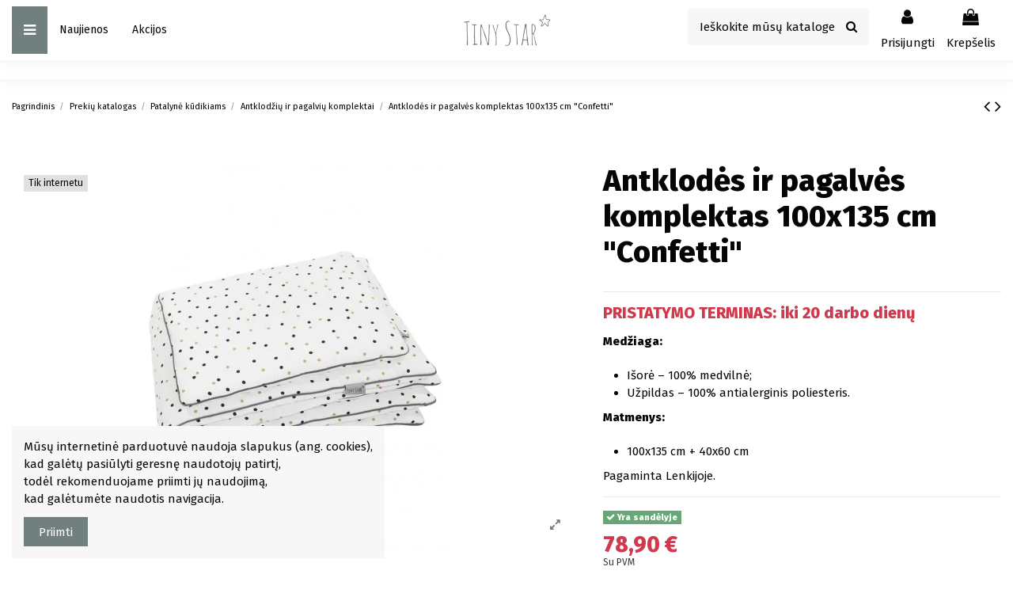

--- FILE ---
content_type: text/html; charset=utf-8
request_url: https://tinystar.lt/antklodziu-ir-pagalviu-komplektai/166-antklodes-ir-pagalves-komplektas-100x135-cm-confetti-5903089084914.html
body_size: 49398
content:
<!doctype html>
<html lang="lt">

<head>
    
        
  <meta charset="utf-8">


  <meta http-equiv="x-ua-compatible" content="ie=edge">



  


      <!-- Google Tag Manager -->
    <script>(function(w,d,s,l,i){w[l]=w[l]||[];w[l].push({'gtm.start':
      new Date().getTime(),event:'gtm.js'});var f=d.getElementsByTagName(s)[0],
              j=d.createElement(s),dl=l!='dataLayer'?'&l='+l:'';j.async=true;j.src=
              'https://www.googletagmanager.com/gtm.js?id='+i+dl;f.parentNode.insertBefore(j,f);
              })(window,document,'script','dataLayer','GTM-KD92GFG');</script>
    <!-- End Google Tag Manager -->
  


    <link rel="canonical" href="https://tinystar.lt/antklodziu-ir-pagalviu-komplektai/166-antklodes-ir-pagalves-komplektas-100x135-cm-confetti-5903089084914.html">

  <title>Antklodės ir pagalvės komplektas 100x135 cm &quot;Confetti&quot;</title>
  
    
  
  <meta name="description" content="PRISTATYMO TERMINAS: iki 20 darbo dienų
Medžiaga:
Išorė – 100% medvilnė;
Užpildas – 100% antialerginis poliesteris.
Matmenys:
100x135 cm + 40x60 cm
Pagaminta Lenkijoje.">
  <meta name="keywords" content="">
    
    

  
      



    <meta property="og:type" content="product">
    <meta property="og:url" content="https://tinystar.lt/antklodziu-ir-pagalviu-komplektai/166-antklodes-ir-pagalves-komplektas-100x135-cm-confetti-5903089084914.html">
    <meta property="og:title" content="Antklodės ir pagalvės komplektas 100x135 cm &quot;Confetti&quot;">
    <meta property="og:site_name" content="Tiny Star">
    <meta property="og:description" content="PRISTATYMO TERMINAS: iki 20 darbo dienų
Medžiaga:
Išorė – 100% medvilnė;
Užpildas – 100% antialerginis poliesteris.
Matmenys:
100x135 cm + 40x60 cm
Pagaminta Lenkijoje.">
    <meta property="og:image" content="https://tinystar.lt/146-thickbox_default/antklodes-ir-pagalves-komplektas-100x135-cm-confetti.jpg">
    <meta property="og:image:width" content="1100">
    <meta property="og:image:height" content="1422">





      <meta name="viewport" content="initial-scale=1,user-scalable=no,maximum-scale=1,width=device-width">
  


  <meta name="theme-color" content="#a0b3cf">
  <meta name="msapplication-navbutton-color" content="#a0b3cf">


  <link rel="icon" type="image/vnd.microsoft.icon" href="https://tinystar.lt/img/favicon.ico?1612772157">
  <link rel="shortcut icon" type="image/x-icon" href="https://tinystar.lt/img/favicon.ico?1612772157">
    


<script type="application/ld+json">

{
"@context": "https://schema.org",
"@type": "Organization",
"url": "https://tinystar.lt/",
"name": "Tiny Star",
"logo": "https://tinystar.lt/img/tiny-star-logo-1612772157.jpg",
"@id": "#store-organization"
}

</script>




    <link rel="stylesheet" href="https://tinystar.lt/themes/warehouse/assets/cache/theme-ff7617579.css" type="text/css" media="all">




<link rel="preload" as="font"
      href="/themes/warehouse/assets/css/font-awesome/fonts/fontawesome-webfont.woff?v=4.7.0"
      type="font/woff" crossorigin="anonymous">
<link rel="preload" as="font"
      href="/themes/warehouse/assets/css/font-awesome/fonts/fontawesome-webfont.woff2?v=4.7.0"
      type="font/woff2" crossorigin="anonymous">

<link  rel="preload stylesheet"  as="style" href="/themes/warehouse/assets/css/font-awesome/css/font-awesome-preload.css"
       type="text/css" crossorigin="anonymous">





  

  <script>
        var elementorFrontendConfig = {"isEditMode":"","stretchedSectionContainer":"","instagramToken":false,"is_rtl":false};
        var iqitTheme = {"rm_sticky":"0","rm_breakpoint":0,"op_preloader":"0","cart_style":"side","cart_confirmation":"modal","h_layout":"8","f_fixed":"","f_layout":"1","h_absolute":"0","h_sticky":"header","hw_width":"inherit","hm_submenu_width":"fullwidth-background","h_search_type":"box","pl_lazyload":true,"pl_infinity":false,"pl_rollover":true,"pl_crsl_autoplay":false,"pl_slider_ld":4,"pl_slider_d":4,"pl_slider_t":3,"pl_slider_p":2,"pp_thumbs":"bottom","pp_zoom":"inner","pp_image_layout":"carousel","pp_tabs":"tabh","pl_grid_qty":false};
        var iqitcompare = {"nbProducts":0};
        var iqitcountdown_days = "d.";
        var iqitextendedproduct = {"speed":"70"};
        var iqitfdc_from = 0;
        var iqitmegamenu = {"sticky":"false","containerSelector":"#wrapper > .container"};
        var iqitreviews = [];
        var iqitwishlist = {"nbProducts":0};
        var prestashop = {"cart":{"products":[],"totals":{"total":{"type":"total","label":"I\u0161 viso","amount":0,"value":"0,00\u00a0\u20ac"},"total_including_tax":{"type":"total","label":"Viso (su PVM)","amount":0,"value":"0,00\u00a0\u20ac"},"total_excluding_tax":{"type":"total","label":"Viso (be PVM)","amount":0,"value":"0,00\u00a0\u20ac"}},"subtotals":{"products":{"type":"products","label":"Tarpin\u0117 suma","amount":0,"value":"0,00\u00a0\u20ac"},"discounts":null,"shipping":{"type":"shipping","label":"Pristatymas","amount":0,"value":""},"tax":null},"products_count":0,"summary_string":"0 preki\u0173","vouchers":{"allowed":1,"added":[]},"discounts":[],"minimalPurchase":0,"minimalPurchaseRequired":""},"currency":{"name":"Euras","iso_code":"EUR","iso_code_num":"978","sign":"\u20ac"},"customer":{"lastname":null,"firstname":null,"email":null,"birthday":null,"newsletter":null,"newsletter_date_add":null,"optin":null,"website":null,"company":null,"siret":null,"ape":null,"is_logged":false,"gender":{"type":null,"name":null},"addresses":[]},"language":{"name":"lietuvi\u0173 kalba (Lithuanian)","iso_code":"lt","locale":"lt-LT","language_code":"lt-lt","is_rtl":"0","date_format_lite":"Y-m-d","date_format_full":"Y-m-d H:i:s","id":1},"page":{"title":"","canonical":null,"meta":{"title":"Antklod\u0117s ir pagalv\u0117s komplektas 100x135 cm \"Confetti\"","description":"PRISTATYMO TERMINAS: iki 20 darbo dien\u0173\nMed\u017eiaga:\nI\u0161or\u0117 \u2013 100% medviln\u0117;\nU\u017epildas \u2013 100% antialerginis poliesteris.\nMatmenys:\n100x135 cm + 40x60 cm\nPagaminta Lenkijoje.","keywords":"","robots":"index"},"page_name":"product","body_classes":{"lang-lt":true,"lang-rtl":false,"country-LT":true,"currency-EUR":true,"layout-full-width":true,"page-product":true,"tax-display-enabled":true,"product-id-166":true,"product-Antklod\u0117s ir pagalv\u0117s komplektas 100x135 cm \"Confetti\"":true,"product-id-category-27":true,"product-id-manufacturer-3":true,"product-id-supplier-0":true,"product-available-for-order":true},"admin_notifications":[]},"shop":{"name":"Tiny Star","logo":"https:\/\/tinystar.lt\/img\/tiny-star-logo-1612772157.jpg","stores_icon":"https:\/\/tinystar.lt\/img\/logo_stores.png","favicon":"https:\/\/tinystar.lt\/img\/favicon.ico"},"urls":{"base_url":"https:\/\/tinystar.lt\/","current_url":"https:\/\/tinystar.lt\/antklodziu-ir-pagalviu-komplektai\/166-antklodes-ir-pagalves-komplektas-100x135-cm-confetti-5903089084914.html","shop_domain_url":"https:\/\/tinystar.lt","img_ps_url":"https:\/\/tinystar.lt\/img\/","img_cat_url":"https:\/\/tinystar.lt\/img\/c\/","img_lang_url":"https:\/\/tinystar.lt\/img\/l\/","img_prod_url":"https:\/\/tinystar.lt\/img\/p\/","img_manu_url":"https:\/\/tinystar.lt\/img\/m\/","img_sup_url":"https:\/\/tinystar.lt\/img\/su\/","img_ship_url":"https:\/\/tinystar.lt\/img\/s\/","img_store_url":"https:\/\/tinystar.lt\/img\/st\/","img_col_url":"https:\/\/tinystar.lt\/img\/co\/","img_url":"https:\/\/tinystar.lt\/themes\/warehouse\/assets\/img\/","css_url":"https:\/\/tinystar.lt\/themes\/warehouse\/assets\/css\/","js_url":"https:\/\/tinystar.lt\/themes\/warehouse\/assets\/js\/","pic_url":"https:\/\/tinystar.lt\/upload\/","pages":{"address":"https:\/\/tinystar.lt\/adresas","addresses":"https:\/\/tinystar.lt\/adresai","authentication":"https:\/\/tinystar.lt\/prisijungimas","cart":"https:\/\/tinystar.lt\/krepselis","category":"https:\/\/tinystar.lt\/index.php?controller=category","cms":"https:\/\/tinystar.lt\/index.php?controller=cms","contact":"https:\/\/tinystar.lt\/susisiekite-su-mumis","discount":"https:\/\/tinystar.lt\/nuolaida","guest_tracking":"https:\/\/tinystar.lt\/svecio-paskyra","history":"https:\/\/tinystar.lt\/uzsakymo-istorija","identity":"https:\/\/tinystar.lt\/asmenine-informacija","index":"https:\/\/tinystar.lt\/","my_account":"https:\/\/tinystar.lt\/mano-paskyra","order_confirmation":"https:\/\/tinystar.lt\/uzsakymo-patvirtinimas","order_detail":"https:\/\/tinystar.lt\/index.php?controller=order-detail","order_follow":"https:\/\/tinystar.lt\/uzsakymo-sekimas","order":"https:\/\/tinystar.lt\/u\u017esakymas","order_return":"https:\/\/tinystar.lt\/index.php?controller=order-return","order_slip":"https:\/\/tinystar.lt\/kredito-kvitas","pagenotfound":"https:\/\/tinystar.lt\/Puslapis-nerastas","password":"https:\/\/tinystar.lt\/slaptazodzio-atkurimas","pdf_invoice":"https:\/\/tinystar.lt\/index.php?controller=pdf-invoice","pdf_order_return":"https:\/\/tinystar.lt\/index.php?controller=pdf-order-return","pdf_order_slip":"https:\/\/tinystar.lt\/index.php?controller=pdf-order-slip","prices_drop":"https:\/\/tinystar.lt\/sumazinta-kaina","product":"https:\/\/tinystar.lt\/index.php?controller=product","search":"https:\/\/tinystar.lt\/paieska","sitemap":"https:\/\/tinystar.lt\/svetain\u0117s strukt\u016bra","stores":"https:\/\/tinystar.lt\/parduotuves","supplier":"https:\/\/tinystar.lt\/tiekejai","register":"https:\/\/tinystar.lt\/prisijungimas?create_account=1","order_login":"https:\/\/tinystar.lt\/u\u017esakymas?login=1"},"alternative_langs":[],"theme_assets":"\/themes\/warehouse\/assets\/","actions":{"logout":"https:\/\/tinystar.lt\/?mylogout="},"no_picture_image":{"bySize":{"small_default":{"url":"https:\/\/tinystar.lt\/img\/p\/lt-default-small_default.jpg","width":98,"height":127},"cart_default":{"url":"https:\/\/tinystar.lt\/img\/p\/lt-default-cart_default.jpg","width":125,"height":162},"home_default":{"url":"https:\/\/tinystar.lt\/img\/p\/lt-default-home_default.jpg","width":236,"height":305},"large_default":{"url":"https:\/\/tinystar.lt\/img\/p\/lt-default-large_default.jpg","width":381,"height":492},"medium_default":{"url":"https:\/\/tinystar.lt\/img\/p\/lt-default-medium_default.jpg","width":452,"height":584},"thickbox_default":{"url":"https:\/\/tinystar.lt\/img\/p\/lt-default-thickbox_default.jpg","width":1100,"height":1422}},"small":{"url":"https:\/\/tinystar.lt\/img\/p\/lt-default-small_default.jpg","width":98,"height":127},"medium":{"url":"https:\/\/tinystar.lt\/img\/p\/lt-default-large_default.jpg","width":381,"height":492},"large":{"url":"https:\/\/tinystar.lt\/img\/p\/lt-default-thickbox_default.jpg","width":1100,"height":1422},"legend":""}},"configuration":{"display_taxes_label":true,"display_prices_tax_incl":true,"is_catalog":false,"show_prices":true,"opt_in":{"partner":false},"quantity_discount":{"type":"price","label":"Vieneto kaina"},"voucher_enabled":1,"return_enabled":0},"field_required":[],"breadcrumb":{"links":[{"title":"Pagrindinis","url":"https:\/\/tinystar.lt\/"},{"title":"Preki\u0173 katalogas","url":"https:\/\/tinystar.lt\/prekiu-katalogas-21"},{"title":"Patalyn\u0117 k\u016bdikiams","url":"https:\/\/tinystar.lt\/patalyne-kudikiams-12"},{"title":"Antklod\u017ei\u0173 ir pagalvi\u0173 komplektai","url":"https:\/\/tinystar.lt\/antklodziu-ir-pagalviu-komplektai-27"},{"title":"Antklod\u0117s ir pagalv\u0117s komplektas 100x135 cm \"Confetti\"","url":"https:\/\/tinystar.lt\/antklodziu-ir-pagalviu-komplektai\/166-antklodes-ir-pagalves-komplektas-100x135-cm-confetti-5903089084914.html"}],"count":5},"link":{"protocol_link":"https:\/\/","protocol_content":"https:\/\/"},"time":1769172226,"static_token":"af2d9137eff115c080d9e1a62758fcfd","token":"24c881f0c24b2a1467ac46908715287c","debug":false};
      </script>



  



    
            <meta property="product:pretax_price:amount" content="65.21">
        <meta property="product:pretax_price:currency" content="EUR">
        <meta property="product:price:amount" content="78.9">
        <meta property="product:price:currency" content="EUR">
                <meta property="product:weight:value" content="0.700000">
        <meta property="product:weight:units" content="kg">
    
    

    </head>

<body id="product" class="lang-lt country-lt currency-eur layout-full-width page-product tax-display-enabled product-id-166 product-antklodes-ir-pagalves-komplektas-100x135-cm-confetti- product-id-category-27 product-id-manufacturer-3 product-id-supplier-0 product-available-for-order body-desktop-header-style-w-8">


            <!-- Google Tag Manager (noscript) -->
        <noscript><iframe src="https://www.googletagmanager.com/ns.html?id=GTM-KD92GFG"
                          height="0" width="0" style="display:none;visibility:hidden"></iframe></noscript>
        <!-- End Google Tag Manager (noscript) -->
    




    


<main id="main-page-content"  >
    
            

    <header id="header" class="desktop-header-style-w-8">
        
             
 <!-- Load Facebook SDK for JavaScript -->
      <div id="fb-root"></div>
      <script>
        window.fbAsyncInit = function() {
          FB.init({
            xfbml            : true,
            version          : 'v9.0'
          });
        };

        (function(d, s, id) {
        var js, fjs = d.getElementsByTagName(s)[0];
        if (d.getElementById(id)) return;
        js = d.createElement(s); js.id = id;
        js.src = 'https://connect.facebook.net/en_US/sdk/xfbml.customerchat.js';
        fjs.parentNode.insertBefore(js, fjs);
      }(document, 'script', 'facebook-jssdk'));</script>

      <!-- Your Chat Plugin code -->
      <div class="fb-customerchat"
        attribution="setup_tool"
        page_id="101977578562021"
  theme_color="#5d7dac"
  logged_in_greeting="Sveiki! Kuo galėtume būti Jums naudingi? :-)"
  logged_out_greeting="Sveiki! Kuo galėtume būti Jums naudingi? :-)">
      </div>
 

  <div class="header-banner">
    
  </div>




            <nav class="header-nav">
        <div class="container">
    
        <div class="row justify-content-between">
            <div class="col col-auto col-md left-nav">
                                
            </div>
            <div class="col col-auto center-nav text-center">
                
             </div>
            <div class="col col-auto col-md right-nav text-right">
                <div class="d-inline-block">
    <a href="//tinystar.lt/module/iqitwishlist/view">
        <i class="fa fa-heart-o fa-fw" aria-hidden="true"></i> Norų sąrašas (<span
                id="iqitwishlist-nb"></span>)
    </a>
</div>

             </div>
        </div>

                        </div>
            </nav>
        



<div id="desktop-header" class="desktop-header-style-8">
    
            
<div class="header-top">
    <div id="desktop-header-container" class="container">
        <div class="row align-items-center">
                            <div class="col col-header-left col-header-menu">
                                        	<div id="iqitmegamenu-wrapper" class="iqitmegamenu-wrapper iqitmegamenu-all">
		<div class="container container-iqitmegamenu">
		<div id="iqitmegamenu-horizontal" class="iqitmegamenu  clearfix" role="navigation">

				
					<div class="cbp-vertical-on-top">
						
<nav id="cbp-hrmenu1" class="cbp-hrmenu  iqitmegamenu-all cbp-vertical ">
	<div class="cbp-vertical-title"><i class="fa fa-bars cbp-iconbars"></i> <span class="cbp-vertical-title-text">Navigation</span></div>
					<ul id="cbp-hrmenu1-ul">
												<li id="cbp-hrmenu-tab-9" class="cbp-hrmenu-tab cbp-hrmenu-tab-9 ">
	<a href="https://tinystar.lt/lizdeliai-kudikiams-10" onclick="" >																								<span>Lizdeliai kūdikiams</span> <i class="fa fa-angle-right cbp-submenu-aindicator"></i>														</a>
														<div class="cbp-hrsub-wrapper">
							<div class="cbp-hrsub col-3">
								<div class="cbp-hrsub-inner">

									
																																	




<div class="row menu_row menu-element  first_rows menu-element-id-1">
                

                                                




    <div class="col-12 cbp-menu-column cbp-menu-element menu-element-id-2 ">
        <div class="cbp-menu-column-inner">
                        
                
                
                    
                                                    <ul class="cbp-links cbp-category-tree">
                                                                                                            <li >
                                            <div class="cbp-category-link-w">
                                                <a href="https://tinystar.lt/lizdeliai-kudikiams-0-8-men-17">Lizdeliai kūdikiams 0-8 mėn.</a>

                                                                                            </div>
                                        </li>
                                                                                                                                                <li >
                                            <div class="cbp-category-link-w">
                                                <a href="https://tinystar.lt/lizdeliai-vaikams-9-36-men-18">Lizdeliai vaikams 9-36 mėn.</a>

                                                                                            </div>
                                        </li>
                                                                                                                                                <li >
                                            <div class="cbp-category-link-w">
                                                <a href="https://tinystar.lt/padukai-lizdeliams-19">Padukai lizdeliams</a>

                                                                                            </div>
                                        </li>
                                                                                                </ul>
                                            
                
            

            
            </div>    </div>
                            
                </div>
																					
									
								</div>
							</div></div>
													</li>
												<li id="cbp-hrmenu-tab-10" class="cbp-hrmenu-tab cbp-hrmenu-tab-10 ">
	<a href="https://tinystar.lt/vystyklai-22" onclick="" >																								<span>Vystyklai</span> <i class="fa fa-angle-right cbp-submenu-aindicator"></i>														</a>
														<div class="cbp-hrsub-wrapper">
							<div class="cbp-hrsub col-3">
								<div class="cbp-hrsub-inner">

									
																																	




<div class="row menu_row menu-element  first_rows menu-element-id-1">
                

                                                




    <div class="col-12 cbp-menu-column cbp-menu-element menu-element-id-2 ">
        <div class="cbp-menu-column-inner">
                        
                
                
                    
                                                    <ul class="cbp-links cbp-category-tree">
                                                                                                            <li >
                                            <div class="cbp-category-link-w">
                                                <a href="https://tinystar.lt/muslino-vystyklai-23">Muslino vystyklai</a>

                                                                                            </div>
                                        </li>
                                                                                                                                                <li >
                                            <div class="cbp-category-link-w">
                                                <a href="https://tinystar.lt/bambukiniai-vystyklai-24">Bambukiniai vystyklai</a>

                                                                                            </div>
                                        </li>
                                                                                                                                                                    </ul>
                                            
                
            

            
            </div>    </div>
                            
                </div>
																					
									
								</div>
							</div></div>
													</li>
												<li id="cbp-hrmenu-tab-11" class="cbp-hrmenu-tab cbp-hrmenu-tab-11 ">
	<a href="https://tinystar.lt/patalyne-kudikiams-12" onclick="" >																								<span>Patalynė kūdikiams</span> <i class="fa fa-angle-right cbp-submenu-aindicator"></i>														</a>
														<div class="cbp-hrsub-wrapper">
							<div class="cbp-hrsub col-3">
								<div class="cbp-hrsub-inner">

									
																																	




<div class="row menu_row menu-element  first_rows menu-element-id-1">
                

                                                




    <div class="col-12 cbp-menu-column cbp-menu-element menu-element-id-2 ">
        <div class="cbp-menu-column-inner">
                        
                
                
                    
                                                    <ul class="cbp-links cbp-category-tree">
                                                                                                            <li >
                                            <div class="cbp-category-link-w">
                                                <a href="https://tinystar.lt/patalynes-komplektai-20">Patalynės komplektai</a>

                                                                                            </div>
                                        </li>
                                                                                                                                                <li >
                                            <div class="cbp-category-link-w">
                                                <a href="https://tinystar.lt/antklodziu-ir-pagalviu-komplektai-27">Antklodžių ir pagalvių komplektai</a>

                                                                                            </div>
                                        </li>
                                                                                                                                                <li >
                                            <div class="cbp-category-link-w">
                                                <a href="https://tinystar.lt/lovytes-apsaugeles-28">Lovytės apsaugėlės</a>

                                                                                            </div>
                                        </li>
                                                                                                                                                <li >
                                            <div class="cbp-category-link-w">
                                                <a href="https://tinystar.lt/vokeliai-kudikiams-29">Vokeliai kūdikiams</a>

                                                                                            </div>
                                        </li>
                                                                                                                                                <li >
                                            <div class="cbp-category-link-w">
                                                <a href="https://tinystar.lt/miegmaisiai-kudikiams-30">Miegmaišiai kūdikiams</a>

                                                                                            </div>
                                        </li>
                                                                                                                                                <li >
                                            <div class="cbp-category-link-w">
                                                <a href="https://tinystar.lt/paklodes-31">Paklodės</a>

                                                                                            </div>
                                        </li>
                                                                                                                                                <li >
                                            <div class="cbp-category-link-w">
                                                <a href="https://tinystar.lt/uzvalkalai-vystymo-lentoms-32">Užvalkalai vystymo lentoms</a>

                                                                                            </div>
                                        </li>
                                                                                                </ul>
                                            
                
            

            
            </div>    </div>
                            
                </div>
																					
									
								</div>
							</div></div>
													</li>
												<li id="cbp-hrmenu-tab-20" class="cbp-hrmenu-tab cbp-hrmenu-tab-20 ">
	<a href="https://tinystar.lt/mamos-krepsiai-77" onclick="" >																								<span>Mamos krepšiai</span>														</a>
													</li>
												<li id="cbp-hrmenu-tab-12" class="cbp-hrmenu-tab cbp-hrmenu-tab-12 ">
	<a href="https://tinystar.lt/ranksluosciai-kudikiams-33" onclick="" >																								<span>Rankšluosčiai kūdikiams</span>														</a>
													</li>
												<li id="cbp-hrmenu-tab-13" class="cbp-hrmenu-tab cbp-hrmenu-tab-13 ">
	<a href="https://tinystar.lt/pledai-kudikiams-13" onclick="" >																								<span>Pledai kūdikiams</span> <i class="fa fa-angle-right cbp-submenu-aindicator"></i>														</a>
														<div class="cbp-hrsub-wrapper">
							<div class="cbp-hrsub col-3">
								<div class="cbp-hrsub-inner">

									
																																	




<div class="row menu_row menu-element  first_rows menu-element-id-1">
                

                                                




    <div class="col-12 cbp-menu-column cbp-menu-element menu-element-id-2 ">
        <div class="cbp-menu-column-inner">
                        
                
                
                    
                                                    <ul class="cbp-links cbp-category-tree">
                                                                                                            <li >
                                            <div class="cbp-category-link-w">
                                                <a href="https://tinystar.lt/lininiai-pledai-34">Lininiai pledai</a>

                                                                                            </div>
                                        </li>
                                                                                                                                                <li >
                                            <div class="cbp-category-link-w">
                                                <a href="https://tinystar.lt/bambukiniai-pledai-35">Bambukiniai pledai</a>

                                                                                            </div>
                                        </li>
                                                                                                                                                <li >
                                            <div class="cbp-category-link-w">
                                                <a href="https://tinystar.lt/medvilniniai-pledai-36">Medvilniniai pledai</a>

                                                                                            </div>
                                        </li>
                                                                                                                                                <li >
                                            <div class="cbp-category-link-w">
                                                <a href="https://tinystar.lt/pledai-antklodeles-37">Pledai-antklodėlės</a>

                                                                                            </div>
                                        </li>
                                                                                                </ul>
                                            
                
            

            
            </div>    </div>
                            
                </div>
																					
									
								</div>
							</div></div>
													</li>
												<li id="cbp-hrmenu-tab-14" class="cbp-hrmenu-tab cbp-hrmenu-tab-14 ">
	<a href="https://tinystar.lt/pagalves-14" onclick="" >																								<span>Pagalvės</span> <i class="fa fa-angle-right cbp-submenu-aindicator"></i>														</a>
														<div class="cbp-hrsub-wrapper">
							<div class="cbp-hrsub col-3">
								<div class="cbp-hrsub-inner">

									
																																	




<div class="row menu_row menu-element  first_rows menu-element-id-1">
                

                                                




    <div class="col-12 cbp-menu-column cbp-menu-element menu-element-id-2 ">
        <div class="cbp-menu-column-inner">
                        
                
                
                    
                                                    <ul class="cbp-links cbp-category-tree">
                                                                                                            <li >
                                            <div class="cbp-category-link-w">
                                                <a href="https://tinystar.lt/medvilnines-pagalves-38">Medvilninės pagalvės</a>

                                                                                            </div>
                                        </li>
                                                                                                                                                                                                                    <li >
                                            <div class="cbp-category-link-w">
                                                <a href="https://tinystar.lt/anti-soko-pagalves-40">Anti-šoko pagalvės</a>

                                                                                            </div>
                                        </li>
                                                                                                                                                <li >
                                            <div class="cbp-category-link-w">
                                                <a href="https://tinystar.lt/maitinimo-pagalves-41">Maitinimo pagalvės</a>

                                                                                            </div>
                                        </li>
                                                                                                                                                <li >
                                            <div class="cbp-category-link-w">
                                                <a href="https://tinystar.lt/nesciuju-pagalves-42">Nėščiųjų pagalvės</a>

                                                                                            </div>
                                        </li>
                                                                                                </ul>
                                            
                
            

            
            </div>    </div>
                            
                </div>
																					
									
								</div>
							</div></div>
													</li>
												<li id="cbp-hrmenu-tab-15" class="cbp-hrmenu-tab cbp-hrmenu-tab-15 ">
	<a href="https://tinystar.lt/dekoracijos-15" onclick="" >																								<span>Dekoracijos</span> <i class="fa fa-angle-right cbp-submenu-aindicator"></i>														</a>
														<div class="cbp-hrsub-wrapper">
							<div class="cbp-hrsub col-3">
								<div class="cbp-hrsub-inner">

									
																																	




<div class="row menu_row menu-element  first_rows menu-element-id-1">
                

                                                




    <div class="col-12 cbp-menu-column cbp-menu-element menu-element-id-2 ">
        <div class="cbp-menu-column-inner">
                        
                
                
                    
                                                    <ul class="cbp-links cbp-category-tree">
                                                                                                            <li >
                                            <div class="cbp-category-link-w">
                                                <a href="https://tinystar.lt/girliandos-43">Girliandos</a>

                                                                                            </div>
                                        </li>
                                                                                                                                                                                                                    <li >
                                            <div class="cbp-category-link-w">
                                                <a href="https://tinystar.lt/lovytes-krepsiai-45">Lovytės krepšiai</a>

                                                                                            </div>
                                        </li>
                                                                                                                                                <li >
                                            <div class="cbp-category-link-w">
                                                <a href="https://tinystar.lt/kudikio-daiktu-krepsiai-46">Kūdikio daiktų krepšiai</a>

                                                                                            </div>
                                        </li>
                                                                                                </ul>
                                            
                
            

            
            </div>    </div>
                            
                </div>
																					
									
								</div>
							</div></div>
													</li>
												<li id="cbp-hrmenu-tab-16" class="cbp-hrmenu-tab cbp-hrmenu-tab-16 ">
	<a href="https://tinystar.lt/ziemos-prekes-47" onclick="" >																								<span>Žiemos prekės</span> <i class="fa fa-angle-right cbp-submenu-aindicator"></i>														</a>
														<div class="cbp-hrsub-wrapper">
							<div class="cbp-hrsub col-3">
								<div class="cbp-hrsub-inner">

									
																																	




<div class="row menu_row menu-element  first_rows menu-element-id-1">
                

                                                




    <div class="col-12 cbp-menu-column cbp-menu-element menu-element-id-2 ">
        <div class="cbp-menu-column-inner">
                        
                
                
                    
                                                    <ul class="cbp-links cbp-category-tree">
                                                                                                            <li >
                                            <div class="cbp-category-link-w">
                                                <a href="https://tinystar.lt/vokeliai-antklodeles-automobilinei-kedutei-48">Vokeliai-antklodėlės automobilinei kėdutei</a>

                                                                                            </div>
                                        </li>
                                                                                                                                                <li >
                                            <div class="cbp-category-link-w">
                                                <a href="https://tinystar.lt/pirstines-vezimeliui-49">Pirštinės vežimėliui</a>

                                                                                            </div>
                                        </li>
                                                                                                </ul>
                                            
                
            

            
            </div>    </div>
                            
                </div>
																					
									
								</div>
							</div></div>
													</li>
												<li id="cbp-hrmenu-tab-17" class="cbp-hrmenu-tab cbp-hrmenu-tab-17 ">
	<a href="https://tinystar.lt/bambuko-gaminiai-11" onclick="" >																								<span>Bambuko gaminiai</span> <i class="fa fa-angle-right cbp-submenu-aindicator"></i>														</a>
														<div class="cbp-hrsub-wrapper">
							<div class="cbp-hrsub col-3">
								<div class="cbp-hrsub-inner">

									
																																	




<div class="row menu_row menu-element  first_rows menu-element-id-1">
                

                                                




    <div class="col-12 cbp-menu-column cbp-menu-element menu-element-id-2 ">
        <div class="cbp-menu-column-inner">
                        
                
                
                    
                                                    <ul class="cbp-links cbp-category-tree">
                                                                                                                                                                                <li >
                                            <div class="cbp-category-link-w">
                                                <a href="https://tinystar.lt/bambukiniai-vystyklai-51">Bambukiniai vystyklai</a>

                                                                                            </div>
                                        </li>
                                                                                                                                                <li >
                                            <div class="cbp-category-link-w">
                                                <a href="https://tinystar.lt/bambukiniai-komplektai-52">Bambukiniai komplektai</a>

                                                                                            </div>
                                        </li>
                                                                                                                                                <li >
                                            <div class="cbp-category-link-w">
                                                <a href="https://tinystar.lt/bambukiniai-pledai-53">Bambukiniai pledai</a>

                                                                                            </div>
                                        </li>
                                                                                                                                                <li >
                                            <div class="cbp-category-link-w">
                                                <a href="https://tinystar.lt/bambukiniai-ranksluosciai-55">Bambukiniai rankšluosčiai</a>

                                                                                            </div>
                                        </li>
                                                                                                                                                                    </ul>
                                            
                
            

            
            </div>    </div>
                            
                </div>
																					
									
								</div>
							</div></div>
													</li>
												<li id="cbp-hrmenu-tab-18" class="cbp-hrmenu-tab cbp-hrmenu-tab-18 ">
	<a href="https://tinystar.lt/kolekcijos-16" onclick="" >																								<span>Kolekcijos</span> <i class="fa fa-angle-right cbp-submenu-aindicator"></i>														</a>
														<div class="cbp-hrsub-wrapper">
							<div class="cbp-hrsub col-3">
								<div class="cbp-hrsub-inner">

									
																																	




<div class="row menu_row menu-element  first_rows menu-element-id-1">
                

                                                




    <div class="col-12 cbp-menu-column cbp-menu-element menu-element-id-2 ">
        <div class="cbp-menu-column-inner">
                        
                
                
                    
                                                    <ul class="cbp-links cbp-category-tree">
                                                                                                            <li >
                                            <div class="cbp-category-link-w">
                                                <a href="https://tinystar.lt/sunshine-57">Sunshine</a>

                                                                                            </div>
                                        </li>
                                                                                                                                                <li >
                                            <div class="cbp-category-link-w">
                                                <a href="https://tinystar.lt/love-58">Love</a>

                                                                                            </div>
                                        </li>
                                                                                                                                                <li >
                                            <div class="cbp-category-link-w">
                                                <a href="https://tinystar.lt/magic-59">Magic</a>

                                                                                            </div>
                                        </li>
                                                                                                                                                <li >
                                            <div class="cbp-category-link-w">
                                                <a href="https://tinystar.lt/shells-60">Shells</a>

                                                                                            </div>
                                        </li>
                                                                                                                                                <li >
                                            <div class="cbp-category-link-w">
                                                <a href="https://tinystar.lt/rainbow-61">Rainbow</a>

                                                                                            </div>
                                        </li>
                                                                                                                                                <li >
                                            <div class="cbp-category-link-w">
                                                <a href="https://tinystar.lt/confetti-62">Confetti</a>

                                                                                            </div>
                                        </li>
                                                                                                                                                <li >
                                            <div class="cbp-category-link-w">
                                                <a href="https://tinystar.lt/origami-swan-63">Origami Swan</a>

                                                                                            </div>
                                        </li>
                                                                                                                                                <li >
                                            <div class="cbp-category-link-w">
                                                <a href="https://tinystar.lt/plumes-64">Plumes</a>

                                                                                            </div>
                                        </li>
                                                                                                                                                <li >
                                            <div class="cbp-category-link-w">
                                                <a href="https://tinystar.lt/minty-puffs-65">Minty Puffs</a>

                                                                                            </div>
                                        </li>
                                                                                                                                                <li >
                                            <div class="cbp-category-link-w">
                                                <a href="https://tinystar.lt/pastel-sprigs-66">Pastel Sprigs</a>

                                                                                            </div>
                                        </li>
                                                                                                </ul>
                                            
                
            

            
            </div>    </div>
                            
                </div>
																					
									
								</div>
							</div></div>
													</li>
											</ul>
				</nav>

					</div>
								
				<nav id="cbp-hrmenu" class="cbp-hrmenu cbp-horizontal cbp-hrsub-narrow">
					<ul>
												<li id="cbp-hrmenu-tab-5" class="cbp-hrmenu-tab cbp-hrmenu-tab-5 ">
	<a href="https://tinystar.lt/naujienos-67" class="nav-link" >

								<span class="cbp-tab-title">
								Naujienos</span>
														</a>
													</li>
												<li id="cbp-hrmenu-tab-6" class="cbp-hrmenu-tab cbp-hrmenu-tab-6 ">
	<a href="https://tinystar.lt/akcijos-68" class="nav-link" >

								<span class="cbp-tab-title">
								Akcijos</span>
														</a>
													</li>
											</ul>
				</nav>
		</div>
		</div>
		<div id="sticky-cart-wrapper"></div>
	</div>

<div id="_desktop_iqitmegamenu-mobile">
	<div id="iqitmegamenu-mobile">
		
		<ul>
		



	
	<li><span class="mm-expand"><i class="fa fa-angle-down expand-icon" aria-hidden="true"></i><i class="fa fa-angle-up close-icon" aria-hidden="true"></i></span><a  href="https://tinystar.lt/prekiu-katalogas-21" >Prekių katalogas</a>
	<ul><li><span class="mm-expand"><i class="fa fa-angle-down expand-icon" aria-hidden="true"></i><i class="fa fa-angle-up close-icon" aria-hidden="true"></i></span><a  href="https://tinystar.lt/bambuko-gaminiai-11" >Bambuko gaminiai</a>
	<ul><li><a  href="https://tinystar.lt/bambukiniai-komplektai-52" >Bambukiniai komplektai</a></li><li><a  href="https://tinystar.lt/bambukiniai-pledai-53" >Bambukiniai pledai</a></li><li><a  href="https://tinystar.lt/bambukiniai-ranksluosciai-55" >Bambukiniai rankšluosčiai</a></li><li><a  href="https://tinystar.lt/bambukiniai-vystyklai-51" >Bambukiniai vystyklai</a></li></ul></li><li><span class="mm-expand"><i class="fa fa-angle-down expand-icon" aria-hidden="true"></i><i class="fa fa-angle-up close-icon" aria-hidden="true"></i></span><a  href="https://tinystar.lt/dekoracijos-15" >Dekoracijos</a>
	<ul><li><a  href="https://tinystar.lt/girliandos-43" >Girliandos</a></li><li><a  href="https://tinystar.lt/kudikio-daiktu-krepsiai-46" >Kūdikio daiktų krepšiai</a></li><li><a  href="https://tinystar.lt/lovytes-krepsiai-45" >Lovytės krepšiai</a></li></ul></li><li><span class="mm-expand"><i class="fa fa-angle-down expand-icon" aria-hidden="true"></i><i class="fa fa-angle-up close-icon" aria-hidden="true"></i></span><a  href="https://tinystar.lt/kolekcijos-16" >Kolekcijos</a>
	<ul><li><a  href="https://tinystar.lt/confetti-62" >Confetti</a></li><li><a  href="https://tinystar.lt/love-58" >Love</a></li><li><a  href="https://tinystar.lt/magic-59" >Magic</a></li><li><a  href="https://tinystar.lt/minty-puffs-65" >Minty Puffs</a></li><li><a  href="https://tinystar.lt/origami-swan-63" >Origami Swan</a></li><li><a  href="https://tinystar.lt/pastel-sprigs-66" >Pastel Sprigs</a></li><li><a  href="https://tinystar.lt/plumes-64" >Plumes</a></li><li><a  href="https://tinystar.lt/rainbow-61" >Rainbow</a></li><li><a  href="https://tinystar.lt/shells-60" >Shells</a></li><li><a  href="https://tinystar.lt/sunshine-57" >Sunshine</a></li></ul></li><li><span class="mm-expand"><i class="fa fa-angle-down expand-icon" aria-hidden="true"></i><i class="fa fa-angle-up close-icon" aria-hidden="true"></i></span><a  href="https://tinystar.lt/lizdeliai-kudikiams-10" >Lizdeliai kūdikiams</a>
	<ul><li><a  href="https://tinystar.lt/lizdeliai-kudikiams-0-8-men-17" >Lizdeliai kūdikiams 0-8 mėn.</a></li><li><a  href="https://tinystar.lt/lizdeliai-vaikams-9-36-men-18" >Lizdeliai vaikams 9-36 mėn.</a></li><li><a  href="https://tinystar.lt/padukai-lizdeliams-19" >Padukai lizdeliams</a></li></ul></li><li><a  href="https://tinystar.lt/mamos-krepsiai-77" >Mamos krepšiai</a></li><li><span class="mm-expand"><i class="fa fa-angle-down expand-icon" aria-hidden="true"></i><i class="fa fa-angle-up close-icon" aria-hidden="true"></i></span><a  href="https://tinystar.lt/pagalves-14" >Pagalvės</a>
	<ul><li><a  href="https://tinystar.lt/anti-soko-pagalves-40" >Anti-šoko pagalvės</a></li><li><a  href="https://tinystar.lt/maitinimo-pagalves-41" >Maitinimo pagalvės</a></li><li><a  href="https://tinystar.lt/medvilnines-pagalves-38" >Medvilninės pagalvės</a></li><li><a  href="https://tinystar.lt/nesciuju-pagalves-42" >Nėščiųjų pagalvės</a></li></ul></li><li><span class="mm-expand"><i class="fa fa-angle-down expand-icon" aria-hidden="true"></i><i class="fa fa-angle-up close-icon" aria-hidden="true"></i></span><a  href="https://tinystar.lt/patalyne-kudikiams-12" >Patalynė kūdikiams</a>
	<ul><li><a  href="https://tinystar.lt/antklodziu-ir-pagalviu-komplektai-27" >Antklodžių ir pagalvių komplektai</a></li><li><a  href="https://tinystar.lt/lovytes-apsaugeles-28" >Lovytės apsaugėlės</a></li><li><a  href="https://tinystar.lt/miegmaisiai-kudikiams-30" >Miegmaišiai kūdikiams</a></li><li><a  href="https://tinystar.lt/paklodes-31" >Paklodės</a></li><li><a  href="https://tinystar.lt/patalynes-komplektai-20" >Patalynės komplektai</a></li><li><a  href="https://tinystar.lt/uzvalkalai-vystymo-lentoms-32" >Užvalkalai vystymo lentoms</a></li><li><a  href="https://tinystar.lt/vokeliai-kudikiams-29" >Vokeliai kūdikiams</a></li></ul></li><li><span class="mm-expand"><i class="fa fa-angle-down expand-icon" aria-hidden="true"></i><i class="fa fa-angle-up close-icon" aria-hidden="true"></i></span><a  href="https://tinystar.lt/pledai-kudikiams-13" >Pledai kūdikiams</a>
	<ul><li><a  href="https://tinystar.lt/bambukiniai-pledai-35" >Bambukiniai pledai</a></li><li><a  href="https://tinystar.lt/lininiai-pledai-34" >Lininiai pledai</a></li><li><a  href="https://tinystar.lt/medvilniniai-pledai-36" >Medvilniniai pledai</a></li><li><a  href="https://tinystar.lt/pledai-antklodeles-37" >Pledai-antklodėlės</a></li></ul></li><li><a  href="https://tinystar.lt/ranksluosciai-kudikiams-33" >Rankšluosčiai kūdikiams</a></li><li><span class="mm-expand"><i class="fa fa-angle-down expand-icon" aria-hidden="true"></i><i class="fa fa-angle-up close-icon" aria-hidden="true"></i></span><a  href="https://tinystar.lt/vystyklai-22" >Vystyklai</a>
	<ul><li><a  href="https://tinystar.lt/bambukiniai-vystyklai-24" >Bambukiniai vystyklai</a></li><li><a  href="https://tinystar.lt/muslino-vystyklai-23" >Muslino vystyklai</a></li></ul></li><li><span class="mm-expand"><i class="fa fa-angle-down expand-icon" aria-hidden="true"></i><i class="fa fa-angle-up close-icon" aria-hidden="true"></i></span><a  href="https://tinystar.lt/ziemos-prekes-47" >Žiemos prekės</a>
	<ul><li><a  href="https://tinystar.lt/pirstines-vezimeliui-49" >Pirštinės vežimėliui</a></li><li><a  href="https://tinystar.lt/vokeliai-antklodeles-automobilinei-kedutei-48" >Vokeliai-antklodėlės automobilinei kėdutei</a></li></ul></li></ul></li><li><a  href="https://tinystar.lt/naujienos-67" >Naujienos</a></li><li><a  href="https://tinystar.lt/akcijos-68" >Akcijos</a></li>
		</ul>
		
	</div>
</div>

                    
                </div>
                <div class="col col-auto col-header-center text-center">
                    <div id="desktop_logo">
                        <a href="https://tinystar.lt/">
                            <img class="logo img-fluid"
                                 src="https://tinystar.lt/img/tiny-star-logo-1612772157.jpg"                                  alt="Tiny Star">
                        </a>
                    </div>
                    
                </div>
                        <div class="col  col-header-right">
                <div class="row no-gutters justify-content-end">
                    <div class="col col-auto col-search header-btn-w">
                    <!-- Block search module TOP -->

<!-- Block search module TOP -->
<div id="search_widget" class="search-widget" data-search-controller-url="https://tinystar.lt/module/iqitsearch/searchiqit">
    <form method="get" action="https://tinystar.lt/module/iqitsearch/searchiqit">
        <div class="input-group">
            <input type="text" name="s" value="" data-all-text="Rodyti visus rezultatus"
                   data-blog-text="Tinklaraščio straipsnis"
                   data-product-text="Prekė"
                   data-brands-text="Prekės ženklas"
                   placeholder="Ieškokite mūsų kataloge" class="form-control form-search-control" />
            <button type="submit" class="search-btn">
                <i class="fa fa-search"></i>
            </button>
        </div>
    </form>
</div>
<!-- /Block search module TOP -->

<!-- /Block search module TOP -->


                    </div>
                    
                                            <div id="header-user-btn" class="col col-auto header-btn-w header-user-btn-w">
            <a href="https://tinystar.lt/mano-paskyra"
           title="Prisijunkite prie savo kliento paskyros"
           rel="nofollow" class="header-btn header-user-btn">
            <i class="fa fa-user fa-fw icon" aria-hidden="true"></i>
            <span class="title">Prisijungti</span>
        </a>
    </div>









                                        

                    

                                            
                                                    <div id="ps-shoppingcart-wrapper" class="col col-auto">
    <div id="ps-shoppingcart"
         class="header-btn-w header-cart-btn-w ps-shoppingcart side-cart">
         <div id="blockcart" class="blockcart cart-preview"
         data-refresh-url="//tinystar.lt/module/ps_shoppingcart/ajax">
        <a id="cart-toogle" class="cart-toogle header-btn header-cart-btn" data-toggle="dropdown" data-display="static">
            <i class="fa fa-shopping-bag fa-fw icon" aria-hidden="true"><span class="cart-products-count-btn  d-none">0</span></i>
            <span class="info-wrapper">
            <span class="title">Krepšelis</span>
            <span class="cart-toggle-details">
            <span class="text-faded cart-separator"> / </span>
                            Tuščias
                        </span>
            </span>
        </a>
        <div id="_desktop_blockcart-content" class="dropdown-menu-custom dropdown-menu">
    <div id="blockcart-content" class="blockcart-content" >
        <div class="cart-title">
            <span class="modal-title">Jūsų krepšelis</span>
            <button type="button" id="js-cart-close" class="close">
                <span>×</span>
            </button>
            <hr>
        </div>
                    <span class="no-items">Jūsų krepšelyje nėra prekių.</span>
            </div>
</div> </div>




    </div>
</div>
                                                
                                    </div>
                
            </div>
            <div class="col-12">
                <div class="row">
                    
                </div>
            </div>
        </div>
    </div>
</div>


    </div>



    <div id="mobile-header" class="mobile-header-style-1">
                    <div id="mobile-header-sticky">
    <div class="container">
        <div class="mobile-main-bar">
            <div class="row no-gutters align-items-center row-mobile-header">
                <div class="col col-auto col-mobile-btn col-mobile-btn-menu col-mobile-menu-push">
                    <a class="m-nav-btn" data-toggle="dropdown" data-display="static"><i class="fa fa-bars" aria-hidden="true"></i>
                        <span>Meniu</span></a>
                    <div id="mobile_menu_click_overlay"></div>
                    <div id="_mobile_iqitmegamenu-mobile" class="dropdown-menu-custom dropdown-menu"></div>
                </div>
                <div id="mobile-btn-search" class="col col-auto col-mobile-btn col-mobile-btn-search">
                    <a class="m-nav-btn" data-toggle="dropdown" data-display="static"><i class="fa fa-search" aria-hidden="true"></i>
                        <span>Ieškoti</span></a>
                    <div id="search-widget-mobile" class="dropdown-content dropdown-menu dropdown-mobile search-widget">
                        
                                                    
<!-- Block search module TOP -->
<form method="get" action="https://tinystar.lt/module/iqitsearch/searchiqit">
    <div class="input-group">
        <input type="text" name="s" value=""
               placeholder="Ieškoti"
               data-all-text="Rodyti visus rezultatus"
               data-blog-text="Tinklaraščio straipsnis"
               data-product-text="Prekė"
               data-brands-text="Prekės ženklas"
               class="form-control form-search-control">
        <button type="submit" class="search-btn">
            <i class="fa fa-search"></i>
        </button>
    </div>
</form>
<!-- /Block search module TOP -->

                                                
                    </div>
                </div>
                <div class="col col-mobile-logo text-center">
                    <a href="https://tinystar.lt/">
                        <img class="logo img-fluid"
                             src="https://tinystar.lt/img/tiny-star-logo-1612772157.jpg"                              alt="Tiny Star">
                    </a>
                </div>
                <div class="col col-auto col-mobile-btn col-mobile-btn-account">
                    <a href="https://tinystar.lt/mano-paskyra" class="m-nav-btn"><i class="fa fa-user" aria-hidden="true"></i>
                        <span>
                            
                                                            Prisijungti
                                                        
                        </span></a>
                </div>
                
                                <div class="col col-auto col-mobile-btn col-mobile-btn-cart ps-shoppingcart side-cart">
                    <div id="mobile-cart-wrapper">
                    <a id="mobile-cart-toogle"  class="m-nav-btn" data-toggle="dropdown" data-display="static"><i class="fa fa-shopping-bag mobile-bag-icon" aria-hidden="true"><span id="mobile-cart-products-count" class="cart-products-count cart-products-count-btn">
                                
                                                                    0
                                                                
                            </span></i>
                        <span>Krepšelis</span></a>
                    <div id="_mobile_blockcart-content" class="dropdown-menu-custom dropdown-menu"></div>
                    </div>
                </div>
                            </div>
        </div>
    </div>
</div>            </div>



        
    </header>
    

    <section id="wrapper">
        
        

<nav data-depth="5" class="breadcrumb">
            <div class="container">
                <div class="row align-items-center">
                <div class="col">
                    <ol itemscope itemtype="https://schema.org/BreadcrumbList">
                        
                            


                                 
                                                                            <li itemprop="itemListElement" itemscope itemtype="https://schema.org/ListItem">
                                            <a itemprop="item" href="https://tinystar.lt/"><span itemprop="name">Pagrindinis</span></a>
                                            <meta itemprop="position" content="1">
                                        </li>
                                                                    

                            


                                 
                                                                            <li itemprop="itemListElement" itemscope itemtype="https://schema.org/ListItem">
                                            <a itemprop="item" href="https://tinystar.lt/prekiu-katalogas-21"><span itemprop="name">Prekių katalogas</span></a>
                                            <meta itemprop="position" content="2">
                                        </li>
                                                                    

                            


                                 
                                                                            <li itemprop="itemListElement" itemscope itemtype="https://schema.org/ListItem">
                                            <a itemprop="item" href="https://tinystar.lt/patalyne-kudikiams-12"><span itemprop="name">Patalynė kūdikiams</span></a>
                                            <meta itemprop="position" content="3">
                                        </li>
                                                                    

                            


                                 
                                                                            <li itemprop="itemListElement" itemscope itemtype="https://schema.org/ListItem">
                                            <a itemprop="item" href="https://tinystar.lt/antklodziu-ir-pagalviu-komplektai-27"><span itemprop="name">Antklodžių ir pagalvių komplektai</span></a>
                                            <meta itemprop="position" content="4">
                                        </li>
                                                                    

                            


                                 
                                                                            <li>
                                            <span>Antklodės ir pagalvės komplektas 100x135 cm &quot;Confetti&quot;</span>
                                        </li>
                                                                    

                                                    
                    </ol>
                </div>
                <div class="col col-auto"> <div id="iqitproductsnav">
            <a href="https://tinystar.lt/antklodziu-ir-pagalviu-komplektai/164-antklodes-ir-pagalves-komplektas-100x135-cm-plumes-5903089084884.html" title="Previous product">
           <i class="fa fa-angle-left" aria-hidden="true"></i>        </a>
                <a href="https://tinystar.lt/antklodziu-ir-pagalviu-komplektai/167-antklodes-ir-pagalves-komplektas-100x135-cm-love-5903089086642.html" title="Next product">
             <i class="fa fa-angle-right" aria-hidden="true"></i>        </a>
    </div>


</div>
            </div>
                    </div>
        </nav>


        <div id="inner-wrapper" class="container">
            
            
                
<aside id="notifications">
    
    
    
    </aside>
            

            

                
    <div id="content-wrapper">
        
        
    <section id="main" itemscope itemtype="https://schema.org/Product">
        <div id="product-preloader"><i class="fa fa-circle-o-notch fa-spin"></i></div>
        <div id="main-product-wrapper" class="product-container">
        <meta itemprop="url" content="https://tinystar.lt/antklodziu-ir-pagalviu-komplektai/166-antklodes-ir-pagalves-komplektas-100x135-cm-confetti-5903089084914.html">

        
                <meta itemprop="gtin13" content="5903089084914">
        
        

        <div class="row product-info-row">
            <div class="col-md-7 col-product-image">
                
                        

                            
                                    <div class="images-container images-container-bottom">
                    
    <div class="product-cover">

        

    <ul class="product-flags">
                    <li class="product-flag online-only">Tik internetu</li>
            </ul>


        <div id="product-images-large" class="product-images-large swiper-container">
            <div class="swiper-wrapper">
                                                            <div class="product-lmage-large swiper-slide">
                            <div class="easyzoom easyzoom-product">
                                <a href="https://tinystar.lt/146-thickbox_default/antklodes-ir-pagalves-komplektas-100x135-cm-confetti.jpg" class="js-easyzoom-trigger" rel="nofollow"></a>
                            </div>
                            <a class="expander" data-toggle="modal" data-target="#product-modal"><span><i class="fa fa-expand" aria-hidden="true"></i></span></a>                            <img
                                    data-src="https://tinystar.lt/146-large_default/antklodes-ir-pagalves-komplektas-100x135-cm-confetti.jpg"
                                    data-image-large-src="https://tinystar.lt/146-thickbox_default/antklodes-ir-pagalves-komplektas-100x135-cm-confetti.jpg"
                                    alt="Antklodės ir pagalvės komplektas..."
                                    title="Antklodės ir pagalvės komplektas..."
                                    itemprop="image"
                                    content="https://tinystar.lt/146-large_default/antklodes-ir-pagalves-komplektas-100x135-cm-confetti.jpg"
                                    width="381"
                                    height="492"
                                    src="data:image/svg+xml,%3Csvg xmlns='http://www.w3.org/2000/svg' viewBox='0 0 381 492'%3E%3C/svg%3E"
                                    class="img-fluid swiper-lazy"
                            >
                        </div>
                                                </div>
            <div class="swiper-button-prev swiper-button-inner-prev swiper-button-arrow"></div>
            <div class="swiper-button-next swiper-button-inner-next swiper-button-arrow"></div>
        </div>
    </div>

            

    
            </div>




                            

                            
                                <div class="after-cover-tumbnails text-center">






</div>
                            

                            
                                <div class="after-cover-tumbnails2 mt-4"></div>
                            
                        
                
            </div>

            <div class="col-md-5 col-product-info">
                <div id="col-product-info">
                
                    <div class="product_header_container clearfix">

                        
                                                    

                        
                        <h1 class="h1 page-title" itemprop="name"><span>Antklodės ir pagalvės komplektas 100x135 cm &quot;Confetti&quot;</span></h1>
                    
                        
                                                                                

                        
                            








                        

                                            </div>
                

                <div class="product-information">
                    
                        <div id="product-description-short-166"
                             itemprop="description" class="rte-content product-description"><p><span style="color:#cf394d;font-size:20px;"><strong>PRISTATYMO TERMINAS: iki 20 darbo dienų</strong></span></p>
<p class="aprastas tm5 tm6"><span class="tm7"></span><strong><span class="tm8">Medžiaga:</span></strong></p>
<ul class="aprastas tm5 tm9"><li class="tm10"><span class="tm7">Išorė – 100% medvilnė;</span></li>
<li class="aprastas tm5 tm10"><span class="tm7">Užpildas – 100% antialerginis poliesteris.</span></li>
</ul><p class="tm6"><span class="tm7"></span><strong><span class="tm8">Matmenys:</span></strong></p>
<ul class="aprastas tm5 tm9"><li class="tm10"><span class="tm11">100x135 cm + 40x60 cm</span></li>
</ul><p><span class="tm7">Pagaminta Lenkijoje.</span></p></div>
                    

                    
                    <div class="product-actions">
                        
                            <form action="https://tinystar.lt/krepselis" method="post" id="add-to-cart-or-refresh">
                                <input type="hidden" name="token" value="af2d9137eff115c080d9e1a62758fcfd">
                                <input type="hidden" name="id_product" value="166"
                                       id="product_page_product_id">
                                <input type="hidden" name="id_customization" value="0"
                                       id="product_customization_id">

                                
                                    
                                    <div class="product-variants">
    </div>




                                

                                
                                                                    

                                                                    <div class="product_p_price_container">
                                    
                                        


    <div class="product-prices">

        
                    







                            
                                    <span id="product-availability"
                          class="badge  badge-success product-available">
                                        <i class="fa fa-check rtl-no-flip" aria-hidden="true"></i>
                                                     Yra sandėlyje
                                  </span>
                            
        

        
            <div class=""
                 itemprop="offers"
                 itemscope
                 itemtype="https://schema.org/Offer"
            >

                                    <link itemprop="availability" href="https://schema.org/InStock"/>
                                <meta itemprop="priceCurrency" content="EUR">
                <meta itemprop="url" content="https://tinystar.lt/antklodziu-ir-pagalviu-komplektai/166-antklodes-ir-pagalves-komplektas-100x135-cm-confetti-5903089084914.html">


                <div>
                    <span class="current-price"><span itemprop="price" class="product-price" content="78.9">78,90 €</span></span>
                                    </div>

                
                                    
            </div>
        

        
                    

        
                    

        
                    

        

        <div class="tax-shipping-delivery-label text-muted">
                            Su PVM
                        
            
                                                </div>
        
            </div>






                                    
                                    </div>
                                
                                
                                    <div class="product-add-to-cart pt-3">

            
            <div class="row extra-small-gutters product-quantity ">
                <div class="col col-12 col-sm-auto col-add-qty">
                    <div class="qty ">
                        <input
                                type="number"
                                name="qty"
                                id="quantity_wanted"
                                value="1"
                                class="input-group "
                                min="1"
                        >
                    </div>
                </div>
                <div class="col col-12 col-sm-auto col-add-btn ">
                    <div class="add">
                        <button
                                class="btn btn-primary btn-lg add-to-cart"
                                data-button-action="add-to-cart"
                                type="submit"
                                                        >
                            <i class="fa fa-shopping-bag fa-fw bag-icon" aria-hidden="true"></i>
                            <i class="fa fa-circle-o-notch fa-spin fa-fw spinner-icon" aria-hidden="true"></i>
                            Į krepšelį
                        </button>

                    </div>
                </div>
                    <div class="col col-sm-auto col-add-wishlist">
        <button type="button" data-toggle="tooltip" data-placement="top"  title="Pridėti į norų sąrašą"
           class="btn btn-secondary btn-lg btn-iconic btn-iqitwishlist-add js-iqitwishlist-add" data-animation="false" id="iqit-wishlist-product-btn"
           data-id-product="166"
           data-id-product-attribute="0"
           data-url="//tinystar.lt/module/iqitwishlist/actions">
            <i class="fa fa-heart-o not-added" aria-hidden="true"></i> <i class="fa fa-heart added"
                                                                          aria-hidden="true"></i>
        </button>
    </div>
    <div class="col col-sm-auto col-add-compare">
        <button type="button" data-toggle="tooltip" data-placement="top" title="Pridėti į palyginimą"
           class="btn btn-secondary btn-lg btn-iconic btn-iqitcompare-add js-iqitcompare-add" data-animation="false" id="iqit-compare-product-btn"
           data-id-product="166"
           data-url="//tinystar.lt/module/iqitcompare/actions">
            <i class="fa fa-random not-added" aria-hidden="true"></i><i class="fa fa-check added"
                                                                        aria-hidden="true"></i>
        </button>
    </div>

            </div>
            
        

        
            <p class="product-minimal-quantity">
                            </p>
        
    
</div>
                                

                                
                                    <section class="product-discounts mb-3">
</section>

                                

                                
                            </form>
                            
                                <div class="product-additional-info">
  
      <div class="social-sharing">
      <ul>
                  <li class="facebook">
            <a href="https://www.facebook.com/sharer.php?u=https%3A%2F%2Ftinystar.lt%2Fantklodziu-ir-pagalviu-komplektai%2F166-antklodes-ir-pagalves-komplektas-100x135-cm-confetti-5903089084914.html" title="Dalintis" target="_blank" rel="nofollow noopener noreferrer">
                              <i class="fa fa-facebook" aria-hidden="true"></i>
                          </a>
          </li>
                  <li class="twitter">
            <a href="https://twitter.com/intent/tweet?text=Antklod%C4%97s+ir+pagalv%C4%97s+komplektas+100x135+cm+%22Confetti%22 https%3A%2F%2Ftinystar.lt%2Fantklodziu-ir-pagalviu-komplektai%2F166-antklodes-ir-pagalves-komplektas-100x135-cm-confetti-5903089084914.html" title="Twitter" target="_blank" rel="nofollow noopener noreferrer">
                              <i class="fa fa-twitter" aria-hidden="true"></i>
                          </a>
          </li>
                  <li class="pinterest">
            <a href="https://www.pinterest.com/pin/create/button/?media=https%3A%2F%2Ftinystar.lt%2F146%2Fantklodes-ir-pagalves-komplektas-100x135-cm-confetti.jpg&amp;url=https%3A%2F%2Ftinystar.lt%2Fantklodziu-ir-pagalviu-komplektai%2F166-antklodes-ir-pagalves-komplektas-100x135-cm-confetti-5903089084914.html" title="Pinterest" target="_blank" rel="nofollow noopener noreferrer">
                              <i class="fa fa-pinterest-p" aria-hidden="true"></i>
                          </a>
          </li>
              </ul>
    </div>
  



</div>
                            
                        

                        
                            <div class="additional_button">
    

</div>
    <script type="text/javascript" src="//s7.addthis.com/js/300/addthis_widget.js#pubid=ra-50d44b832bee7204"></script>

                        

                        
                    </div>
                </div>
                </div>
            </div>

            
        </div>
                                    

    <div class="tabs product-tabs">
    <a name="products-tab-anchor" id="products-tab-anchor"> &nbsp;</a>
        <ul id="product-infos-tabs" class="nav nav-tabs">
                                        
                                            
                <li class="nav-item">
                    <a class="nav-link active" data-toggle="tab"
                       href="#description">
                        Aprašymas
                    </a>
                </li>
                        <li class="nav-item" id="product-details-tab-nav">
                <a class="nav-link" data-toggle="tab"
                   href="#product-details-tab">
                    Išsami Prekės Informacija
                </a>
            </li>
            
            
                                                                                
                            <li class="nav-item">
                    <a class="nav-link" data-toggle="tab"
                       href="#extra-0"  id="nav-link-iqit-reviews-tab" class="nav-link-" data-iqitextra="nav-link-iqit-reviews-tab"> <span class="iqitreviews-title float-left">Atsiliepimai</span> <span class="iqitreviews-nb">(0)</span></a>
                </li>
                    </ul>


        <div id="product-infos-tabs-content"  class="tab-content">
                        <div class="tab-pane in active" id="description">
                
                    <div class="product-description">
                        <div class="rte-content"><p class="aprastas">Patalynė su užpildu vaikams. Patalynę sudaro antklodė 100x135 cm ir plokščia pagalvė 40x60 cm.</p>
<p class="aprastas">Patalynė yra šilta ir maloni liesti. Pagaminta iš 100% medvilninio audinio. Patalynės kraštai dekoruoti „vamzdeliu“. Užpildas yra įsiūtas, todėl patalynę galima skalbti skalbimo mašinoje. Patalynę su užpildu patogu naudoti ir skalbti.</p>
<p class="aprastas tm5 tm6"></p>
<p class="aprastas">Ją galite naudoti įvairiai: miegoti lovelėje, uždengti vežimėlyje ar naudoti vaikų darželyje. Patalynė supakuota į polietileninį maišą su užtrauktuku, todėl ją lengva transportuoti.</p>
<p class="aprastas tm5 tm6"><em><span class="tm7">PASTABA: dėl ekrano kokybės, jo spalvinių nustatymo bei apšvietimo, prekės atspalvis gali skirtis nuo matomo nuotraukose. Pačios nuotraukos yra iliustracinio, pavyzdinio pobūdžio. Informacija, kuri nurodyta aprašyme, yra informacinio pobūdžio. Prekę įsigijus, prašome vadovautis jos etiketėse nurodytomis savybėmis bei priežiūros rekomendacijomis.</span></em></p></div>
                                                    
    		<style class="elementor-frontend-stylesheet">.elementor-element.elementor-element-o32ptl9{background-color:#ffffff;margin-top:40px;margin-bottom:40px;}.elementor-element.elementor-element-3pnwho3 > .elementor-element-populated{padding:0em 0em 0em 0em;}.elementor-element.elementor-element-6eacqn5 .elementor-heading-title{font-size:32px;}.elementor-element.elementor-element-6eacqn5 .elementor-widget-container{padding:0px 0px 30px 0px;}.elementor-element.elementor-element-i9orwk5 .swiper-arrows-above .swiper-button{top:-10px;}.elementor-element.elementor-element-i9orwk5 .elementor-swiper-button{background:#dbdbdb;}@media(max-width: 991px){.elementor-element.elementor-element-6eacqn5 .elementor-heading-title{font-size:28px;}.elementor-element.elementor-element-6eacqn5 .elementor-widget-container{padding:0px 0px 30px 0px;}}@media(max-width: 767px){.elementor-element.elementor-element-6eacqn5 .elementor-heading-title{font-size:20px;}.elementor-element.elementor-element-6eacqn5 .elementor-widget-container{padding:0px 0px 20px 0px;}}</style>
				<div class="elementor">
											        <div class="elementor-section elementor-element elementor-element-o32ptl9 elementor-top-section elementor-section-boxed elementor-section-height-default elementor-section-height-default" data-element_type="section">
                        <div class="elementor-container elementor-column-gap-no">
                <div class="elementor-row">
        		<div class="elementor-column elementor-element elementor-element-3pnwho3 elementor-col-100 elementor-top-column" data-element_type="column">
			<div class="elementor-column-wrap elementor-element-populated">
				<div class="elementor-widget-wrap">
		        <div class="elementor-widget elementor-element elementor-element-6eacqn5 elementor-widget-heading" data-element_type="heading">
                <div class="elementor-widget-container">
            <h2 class="elementor-heading-title elementor-size-default none"><span>Kitos kolekcijos prekės</span></h2>        </div>
                </div>
                <div class="elementor-widget elementor-element elementor-element-i9orwk5 elementor-widget-prestashop-widget-ProductsList" data-element_type="prestashop-widget-ProductsList">
                <div class="elementor-widget-container">
            <div class="elementor-products">

                    <div class="swiper-container-wrapper swiper-overflow swiper-arrows-above">
            <div class="products elementor-products-carousel swiper-products-carousel swiper-container products-grid  swiper-cls-fix desktop-swiper-cls-fix-5 swiper-cls-row-fix-1 tablet-swiper-cls-fix-3 mobile-swiper-cls-fix-2"  data-slider_options='{"slidesToShow":5,"slidesToShowTablet":3,"slidesToShowMobile":2,"itemsPerColumn":1,"autoplay":false,"arrows":true,"dots":false}'>
                <div class="swiper-wrapper">
                                            <div class="swiper-slide"> 
    <div class="js-product-miniature-wrapper product-carousel ">
        <article
                class="product-miniature product-miniature-default product-miniature-grid product-miniature-layout-2 js-product-miniature"
                data-id-product="108"
                data-id-product-attribute="0"

        >

        
                        
    
    <div class="thumbnail-container">
        <a href="https://tinystar.lt/lovytes-krepsiai/108-lovytes-krepsys-confetti-5903089083795.html" class="thumbnail product-thumbnail">

                            <img
                                                    data-src="https://tinystar.lt/102-home_default/lovytes-krepsys-confetti.jpg"
                            src="data:image/svg+xml,%3Csvg xmlns='http://www.w3.org/2000/svg' viewBox='0 0 236 305'%3E%3C/svg%3E"
                                                alt="Lovytės krepšys &quot;Confetti&quot;"
                        data-full-size-image-url="https://tinystar.lt/102-thickbox_default/lovytes-krepsys-confetti.jpg"
                        width="236"
                        height="305"
                        class="img-fluid swiper-lazy lazy-product-image product-thumbnail-first  "
                >
            

                                                                                                                                </a>

        
            <ul class="product-flags">
                                    <li class="product-flag online-only">Tik internetu</li>
                            </ul>
        

                
            <div class="product-functional-buttons product-functional-buttons-bottom">
                <div class="product-functional-buttons-links">
                    <a href="#" class="btn-iqitwishlist-add js-iqitwishlist-add"  data-id-product="108" data-id-product-attribute="0"
   data-url="//tinystar.lt/module/iqitwishlist/actions" data-toggle="tooltip" title="Pridėti į norų sąrašą">
    <i class="fa fa-heart-o not-added" aria-hidden="true"></i> <i class="fa fa-heart added" aria-hidden="true"></i>
</a>
<a href="#" class="btn-iqitcompare-add js-iqitcompare-add"  data-id-product="108"
   data-url="//tinystar.lt/module/iqitcompare/actions" data-toggle="tooltip" title="Palyginti">
    <i class="fa fa-random" aria-hidden="true"></i>
</a>

                    
                        <a class="js-quick-view-iqit" href="#" data-link-action="quickview" data-toggle="tooltip"
                           title="Greita peržiūra">
                            <i class="fa fa-eye" aria-hidden="true"></i></a>
                    
                </div>
            </div>
        
        
                
            <div class="product-availability d-block">
                                    <span
                            class="badge  badge-success product-available mt-2">
                                        <i class="fa fa-check rtl-no-flip" aria-hidden="true"></i>
                                                     Yra sandėlyje
                                  </span>
                
            </div>
        
        
    </div>





<div class="product-description">

    
    <div class="row extra-small-gutters justify-content-end">
        <div class="col">
            
                                    <div class="product-category-name text-muted">Lovytės krepšiai</div>            

            
                <h2 class="h3 product-title">
                    <a href="https://tinystar.lt/lovytes-krepsiai/108-lovytes-krepsys-confetti-5903089083795.html">Lovytės krepšys &quot;Confetti&quot;</a>
                </h2>
            

            
                                    <div class="product-brand text-muted">TINY STAR</div>            

            
                                    <div class="product-reference text-muted">TINY-3795</div>            


            
                            

        </div>
        <div class="col col-auto product-miniature-right">

            
                                    <div class="product-price-and-shipping">
                        
                        <span class="product-price" content="20.9">20,90 €</span>
                                                
                        
                    </div>
                            

            
                



            
        </div>
    </div>

    
        <div class="product-description-short text-muted">
            PRISTATYMO TERMINAS: iki 20 darbo dienų
Medžiaga:
Išorė – 100% medvilnė;
Užpildas – 100% antialerginis poliesteris.
Matmenys:
25x40 cm;
Pagaminta Lenkijoje.
        </div>
    

    
        <div class="product-add-cart">
            <form action="https://tinystar.lt/krepselis?add=1&amp;id_product=108&amp;id_product_attribute=0" method="post">

            <input type="hidden" name="id_product" value="108">
            <div class="input-group-add-cart">
                <input
                        type="number"
                        name="qty"
                        value="1"
                        class="form-control input-qty"
                        min="1"
                        max="4"                >

                <button
                        class="btn btn-product-list add-to-cart"
                        data-button-action="add-to-cart"
                        type="submit"
                                        ><i class="fa fa-shopping-bag fa-fw bag-icon"
                    aria-hidden="true"></i> <i class="fa fa-circle-o-notch fa-spin fa-fw spinner-icon" aria-hidden="true"></i> Į krepšelį
                </button>
            </div>
        </form>
    </div>    

    
        
    

</div>
        
        

            
        </article>
    </div>

 </div>
                                                <div class="swiper-slide"> 
    <div class="js-product-miniature-wrapper product-carousel ">
        <article
                class="product-miniature product-miniature-default product-miniature-grid product-miniature-layout-2 js-product-miniature"
                data-id-product="116"
                data-id-product-attribute="0"

        >

        
                        
    
    <div class="thumbnail-container">
        <a href="https://tinystar.lt/pledai-antklodeles/116-pledas-antklodele-kudikiui-75x100-cm-cottonwaffel-confetti-graphite-5903089083917.html" class="thumbnail product-thumbnail">

                            <img
                                                    data-src="https://tinystar.lt/66-home_default/pledas-antklodele-kudikiui-75x100-cm-cottonwaffel-confetti-graphite.jpg"
                            src="data:image/svg+xml,%3Csvg xmlns='http://www.w3.org/2000/svg' viewBox='0 0 236 305'%3E%3C/svg%3E"
                                                alt="Pledas-antklodėlė kūdikiui..."
                        data-full-size-image-url="https://tinystar.lt/66-thickbox_default/pledas-antklodele-kudikiui-75x100-cm-cottonwaffel-confetti-graphite.jpg"
                        width="236"
                        height="305"
                        class="img-fluid swiper-lazy lazy-product-image product-thumbnail-first  "
                >
            

                                                                                                                                </a>

        
            <ul class="product-flags">
                                    <li class="product-flag online-only">Tik internetu</li>
                            </ul>
        

                
            <div class="product-functional-buttons product-functional-buttons-bottom">
                <div class="product-functional-buttons-links">
                    <a href="#" class="btn-iqitwishlist-add js-iqitwishlist-add"  data-id-product="116" data-id-product-attribute="0"
   data-url="//tinystar.lt/module/iqitwishlist/actions" data-toggle="tooltip" title="Pridėti į norų sąrašą">
    <i class="fa fa-heart-o not-added" aria-hidden="true"></i> <i class="fa fa-heart added" aria-hidden="true"></i>
</a>
<a href="#" class="btn-iqitcompare-add js-iqitcompare-add"  data-id-product="116"
   data-url="//tinystar.lt/module/iqitcompare/actions" data-toggle="tooltip" title="Palyginti">
    <i class="fa fa-random" aria-hidden="true"></i>
</a>

                    
                        <a class="js-quick-view-iqit" href="#" data-link-action="quickview" data-toggle="tooltip"
                           title="Greita peržiūra">
                            <i class="fa fa-eye" aria-hidden="true"></i></a>
                    
                </div>
            </div>
        
        
                
            <div class="product-availability d-block">
                                    <span
                            class="badge  badge-success product-available mt-2">
                                        <i class="fa fa-check rtl-no-flip" aria-hidden="true"></i>
                                                     Yra sandėlyje
                                  </span>
                
            </div>
        
        
    </div>





<div class="product-description">

    
    <div class="row extra-small-gutters justify-content-end">
        <div class="col">
            
                                    <div class="product-category-name text-muted">Pledai-antklodėlės</div>            

            
                <h2 class="h3 product-title">
                    <a href="https://tinystar.lt/pledai-antklodeles/116-pledas-antklodele-kudikiui-75x100-cm-cottonwaffel-confetti-graphite-5903089083917.html">Pledas-antklodėlė kūdikiui 75x100 cm &quot;Cottonwaffel Confetti &amp; Graphite&quot;</a>
                </h2>
            

            
                                    <div class="product-brand text-muted">TINY STAR</div>            

            
                                    <div class="product-reference text-muted">TINY-3917</div>            


            
                            

        </div>
        <div class="col col-auto product-miniature-right">

            
                                    <div class="product-price-and-shipping">
                        
                        <span class="product-price" content="44">44,00 €</span>
                                                
                        
                    </div>
                            

            
                



            
        </div>
    </div>

    
        <div class="product-description-short text-muted">
            PRISTATYMO TERMINAS: iki 20 darbo dienų
Medžiaga:
Išorė – 100% medvilnė;
Užpildas – 100% antialerginis poliesteris.
Matmenys:
75x100 cm;
Pagaminta Lenkijoje.
        </div>
    

    
        <div class="product-add-cart">
            <form action="https://tinystar.lt/krepselis?add=1&amp;id_product=116&amp;id_product_attribute=0" method="post">

            <input type="hidden" name="id_product" value="116">
            <div class="input-group-add-cart">
                <input
                        type="number"
                        name="qty"
                        value="1"
                        class="form-control input-qty"
                        min="1"
                        max="4"                >

                <button
                        class="btn btn-product-list add-to-cart"
                        data-button-action="add-to-cart"
                        type="submit"
                                        ><i class="fa fa-shopping-bag fa-fw bag-icon"
                    aria-hidden="true"></i> <i class="fa fa-circle-o-notch fa-spin fa-fw spinner-icon" aria-hidden="true"></i> Į krepšelį
                </button>
            </div>
        </form>
    </div>    

    
        
    

</div>
        
        

            
        </article>
    </div>

 </div>
                                                <div class="swiper-slide"> 
    <div class="js-product-miniature-wrapper product-carousel ">
        <article
                class="product-miniature product-miniature-default product-miniature-grid product-miniature-layout-2 js-product-miniature"
                data-id-product="141"
                data-id-product-attribute="0"

        >

        
                        
    
    <div class="thumbnail-container">
        <a href="https://tinystar.lt/nesciuju-pagalves/141-nesciosios-pagalve-3in1-confetti-5903089084600.html" class="thumbnail product-thumbnail">

                            <img
                                                    data-src="https://tinystar.lt/52-home_default/nesciosios-pagalve-3in1-confetti.jpg"
                            src="data:image/svg+xml,%3Csvg xmlns='http://www.w3.org/2000/svg' viewBox='0 0 236 305'%3E%3C/svg%3E"
                                                alt="Nėščiosios pagalvė &quot;3in1..."
                        data-full-size-image-url="https://tinystar.lt/52-thickbox_default/nesciosios-pagalve-3in1-confetti.jpg"
                        width="236"
                        height="305"
                        class="img-fluid swiper-lazy lazy-product-image product-thumbnail-first  "
                >
            

                                                                                                                                </a>

        
            <ul class="product-flags">
                                    <li class="product-flag online-only">Tik internetu</li>
                            </ul>
        

                
            <div class="product-functional-buttons product-functional-buttons-bottom">
                <div class="product-functional-buttons-links">
                    <a href="#" class="btn-iqitwishlist-add js-iqitwishlist-add"  data-id-product="141" data-id-product-attribute="0"
   data-url="//tinystar.lt/module/iqitwishlist/actions" data-toggle="tooltip" title="Pridėti į norų sąrašą">
    <i class="fa fa-heart-o not-added" aria-hidden="true"></i> <i class="fa fa-heart added" aria-hidden="true"></i>
</a>
<a href="#" class="btn-iqitcompare-add js-iqitcompare-add"  data-id-product="141"
   data-url="//tinystar.lt/module/iqitcompare/actions" data-toggle="tooltip" title="Palyginti">
    <i class="fa fa-random" aria-hidden="true"></i>
</a>

                    
                        <a class="js-quick-view-iqit" href="#" data-link-action="quickview" data-toggle="tooltip"
                           title="Greita peržiūra">
                            <i class="fa fa-eye" aria-hidden="true"></i></a>
                    
                </div>
            </div>
        
        
                
            <div class="product-availability d-block">
                                    <span
                            class="badge  badge-success product-available mt-2">
                                        <i class="fa fa-check rtl-no-flip" aria-hidden="true"></i>
                                                     Yra sandėlyje
                                  </span>
                
            </div>
        
        
    </div>





<div class="product-description">

    
    <div class="row extra-small-gutters justify-content-end">
        <div class="col">
            
                                    <div class="product-category-name text-muted">Nėščiųjų pagalvės</div>            

            
                <h2 class="h3 product-title">
                    <a href="https://tinystar.lt/nesciuju-pagalves/141-nesciosios-pagalve-3in1-confetti-5903089084600.html">Nėščiosios pagalvė &quot;3in1 Confetti&quot;</a>
                </h2>
            

            
                                    <div class="product-brand text-muted">TINY STAR</div>            

            
                                    <div class="product-reference text-muted">TINY-4600</div>            


            
                            

        </div>
        <div class="col col-auto product-miniature-right">

            
                                    <div class="product-price-and-shipping">
                        
                        <span class="product-price" content="56.7">56,70 €</span>
                                                
                        
                    </div>
                            

            
                



            
        </div>
    </div>

    
        <div class="product-description-short text-muted">
            PRISTATYMO TERMINAS: iki 20 darbo dienų
Medžiaga:
Išorė – 100% medvilnė;
Užpildas – 100% antialerginis poliesteris.
Matmenys:
21x180 cm (+/- 2 cm);
Pagaminta Lenkijoje.
        </div>
    

    
        <div class="product-add-cart">
            <form action="https://tinystar.lt/krepselis?add=1&amp;id_product=141&amp;id_product_attribute=0" method="post">

            <input type="hidden" name="id_product" value="141">
            <div class="input-group-add-cart">
                <input
                        type="number"
                        name="qty"
                        value="1"
                        class="form-control input-qty"
                        min="1"
                        max="4"                >

                <button
                        class="btn btn-product-list add-to-cart"
                        data-button-action="add-to-cart"
                        type="submit"
                                        ><i class="fa fa-shopping-bag fa-fw bag-icon"
                    aria-hidden="true"></i> <i class="fa fa-circle-o-notch fa-spin fa-fw spinner-icon" aria-hidden="true"></i> Į krepšelį
                </button>
            </div>
        </form>
    </div>    

    
        
    

</div>
        
        

            
        </article>
    </div>

 </div>
                                                <div class="swiper-slide"> 
    <div class="js-product-miniature-wrapper product-carousel ">
        <article
                class="product-miniature product-miniature-default product-miniature-grid product-miniature-layout-2 js-product-miniature"
                data-id-product="140"
                data-id-product-attribute="0"

        >

        
                        
    
    <div class="thumbnail-container">
        <a href="https://tinystar.lt/vokeliai-antklodeles-automobilinei-kedutei/140-vokelis-antklodele-automobilinei-kedutei-sweet-confetti-beige-5903089086369.html" class="thumbnail product-thumbnail">

                            <img
                                                    data-src="https://tinystar.lt/293-home_default/vokelis-antklodele-automobilinei-kedutei-sweet-confetti-beige.jpg"
                            src="data:image/svg+xml,%3Csvg xmlns='http://www.w3.org/2000/svg' viewBox='0 0 236 305'%3E%3C/svg%3E"
                                                alt="Vokelis-antklodėlė..."
                        data-full-size-image-url="https://tinystar.lt/293-thickbox_default/vokelis-antklodele-automobilinei-kedutei-sweet-confetti-beige.jpg"
                        width="236"
                        height="305"
                        class="img-fluid swiper-lazy lazy-product-image product-thumbnail-first  "
                >
            

                                                                                                    <img
                                src="data:image/svg+xml,%3Csvg xmlns='http://www.w3.org/2000/svg' viewBox='0 0 236 305'%3E%3C/svg%3E"
                                data-src="https://tinystar.lt/292-home_default/vokelis-antklodele-automobilinei-kedutei-sweet-confetti-beige.jpg"
                                width="236"
                                height="305"
                                alt="Vokelis-antklodėlė... 2"
                                class="img-fluid swiper-lazy lazy-product-image product-thumbnail-second"
                            >
                                                                </a>

        
            <ul class="product-flags">
                                    <li class="product-flag online-only">Tik internetu</li>
                            </ul>
        

                
            <div class="product-functional-buttons product-functional-buttons-bottom">
                <div class="product-functional-buttons-links">
                    <a href="#" class="btn-iqitwishlist-add js-iqitwishlist-add"  data-id-product="140" data-id-product-attribute="0"
   data-url="//tinystar.lt/module/iqitwishlist/actions" data-toggle="tooltip" title="Pridėti į norų sąrašą">
    <i class="fa fa-heart-o not-added" aria-hidden="true"></i> <i class="fa fa-heart added" aria-hidden="true"></i>
</a>
<a href="#" class="btn-iqitcompare-add js-iqitcompare-add"  data-id-product="140"
   data-url="//tinystar.lt/module/iqitcompare/actions" data-toggle="tooltip" title="Palyginti">
    <i class="fa fa-random" aria-hidden="true"></i>
</a>

                    
                        <a class="js-quick-view-iqit" href="#" data-link-action="quickview" data-toggle="tooltip"
                           title="Greita peržiūra">
                            <i class="fa fa-eye" aria-hidden="true"></i></a>
                    
                </div>
            </div>
        
        
                
            <div class="product-availability d-block">
                                    <span
                            class="badge  badge-success product-available mt-2">
                                        <i class="fa fa-check rtl-no-flip" aria-hidden="true"></i>
                                                     Yra sandėlyje
                                  </span>
                
            </div>
        
        
    </div>





<div class="product-description">

    
    <div class="row extra-small-gutters justify-content-end">
        <div class="col">
            
                                    <div class="product-category-name text-muted">Vokeliai-antklodėlės automobilinei kėdutei</div>            

            
                <h2 class="h3 product-title">
                    <a href="https://tinystar.lt/vokeliai-antklodeles-automobilinei-kedutei/140-vokelis-antklodele-automobilinei-kedutei-sweet-confetti-beige-5903089086369.html">Vokelis-antklodėlė automobilinei kėdutei &quot;Sweet Confetti &amp; Beige&quot;</a>
                </h2>
            

            
                                    <div class="product-brand text-muted">TINY STAR</div>            

            
                                    <div class="product-reference text-muted">TINY-6369</div>            


            
                            

        </div>
        <div class="col col-auto product-miniature-right">

            
                                    <div class="product-price-and-shipping">
                        
                        <span class="product-price" content="59.9">59,90 €</span>
                                                
                        
                    </div>
                            

            
                



            
        </div>
    </div>

    
        <div class="product-description-short text-muted">
            PRISTATYMO TERMINAS: iki 20 darbo dienų
Medžiaga:
Išorė – 100% medvilnė;
Užpildas – 100% antialerginis poliesteris.
Matmenys:
91x91 cm;
Pagaminta Lenkijoje.
        </div>
    

    
        <div class="product-add-cart">
            <form action="https://tinystar.lt/krepselis?add=1&amp;id_product=140&amp;id_product_attribute=0" method="post">

            <input type="hidden" name="id_product" value="140">
            <div class="input-group-add-cart">
                <input
                        type="number"
                        name="qty"
                        value="1"
                        class="form-control input-qty"
                        min="1"
                        max="4"                >

                <button
                        class="btn btn-product-list add-to-cart"
                        data-button-action="add-to-cart"
                        type="submit"
                                        ><i class="fa fa-shopping-bag fa-fw bag-icon"
                    aria-hidden="true"></i> <i class="fa fa-circle-o-notch fa-spin fa-fw spinner-icon" aria-hidden="true"></i> Į krepšelį
                </button>
            </div>
        </form>
    </div>    

    
        
    

</div>
        
        

            
        </article>
    </div>

 </div>
                                                <div class="swiper-slide"> 
    <div class="js-product-miniature-wrapper product-carousel ">
        <article
                class="product-miniature product-miniature-default product-miniature-grid product-miniature-layout-2 js-product-miniature"
                data-id-product="106"
                data-id-product-attribute="0"

        >

        
                        
    
    <div class="thumbnail-container">
        <a href="https://tinystar.lt/lovytes-apsaugeles/106-lovytes-apsaugele-confetti-5903089083764.html" class="thumbnail product-thumbnail">

                            <img
                                                    data-src="https://tinystar.lt/37-home_default/lovytes-apsaugele-confetti.jpg"
                            src="data:image/svg+xml,%3Csvg xmlns='http://www.w3.org/2000/svg' viewBox='0 0 236 305'%3E%3C/svg%3E"
                                                alt="Lovytės apsaugėlė &quot;Confetti&quot;"
                        data-full-size-image-url="https://tinystar.lt/37-thickbox_default/lovytes-apsaugele-confetti.jpg"
                        width="236"
                        height="305"
                        class="img-fluid swiper-lazy lazy-product-image product-thumbnail-first  "
                >
            

                                                                                                                                </a>

        
            <ul class="product-flags">
                                    <li class="product-flag online-only">Tik internetu</li>
                            </ul>
        

                
            <div class="product-functional-buttons product-functional-buttons-bottom">
                <div class="product-functional-buttons-links">
                    <a href="#" class="btn-iqitwishlist-add js-iqitwishlist-add"  data-id-product="106" data-id-product-attribute="0"
   data-url="//tinystar.lt/module/iqitwishlist/actions" data-toggle="tooltip" title="Pridėti į norų sąrašą">
    <i class="fa fa-heart-o not-added" aria-hidden="true"></i> <i class="fa fa-heart added" aria-hidden="true"></i>
</a>
<a href="#" class="btn-iqitcompare-add js-iqitcompare-add"  data-id-product="106"
   data-url="//tinystar.lt/module/iqitcompare/actions" data-toggle="tooltip" title="Palyginti">
    <i class="fa fa-random" aria-hidden="true"></i>
</a>

                    
                        <a class="js-quick-view-iqit" href="#" data-link-action="quickview" data-toggle="tooltip"
                           title="Greita peržiūra">
                            <i class="fa fa-eye" aria-hidden="true"></i></a>
                    
                </div>
            </div>
        
        
                
            <div class="product-availability d-block">
                                    <span
                            class="badge  badge-success product-available mt-2">
                                        <i class="fa fa-check rtl-no-flip" aria-hidden="true"></i>
                                                     Yra sandėlyje
                                  </span>
                
            </div>
        
        
    </div>





<div class="product-description">

    
    <div class="row extra-small-gutters justify-content-end">
        <div class="col">
            
                                    <div class="product-category-name text-muted">Lovytės apsaugėlės</div>            

            
                <h2 class="h3 product-title">
                    <a href="https://tinystar.lt/lovytes-apsaugeles/106-lovytes-apsaugele-confetti-5903089083764.html">Lovytės apsaugėlė &quot;Confetti&quot;</a>
                </h2>
            

            
                                    <div class="product-brand text-muted">TINY STAR</div>            

            
                                    <div class="product-reference text-muted">TINY-3764</div>            


            
                            

        </div>
        <div class="col col-auto product-miniature-right">

            
                                    <div class="product-price-and-shipping">
                        
                        <span class="product-price" content="45.9">45,90 €</span>
                                                
                        
                    </div>
                            

            
                



            
        </div>
    </div>

    
        <div class="product-description-short text-muted">
            PRISTATYMO TERMINAS: iki 20 darbo dienų
Medžiaga:
Išorė – 100% medvilnė;
Užpildas – 100% antialerginis poliesteris.
Matmenys:
30x180 cm;
Pagaminta Lenkijoje.
        </div>
    

    
        <div class="product-add-cart">
            <form action="https://tinystar.lt/krepselis?add=1&amp;id_product=106&amp;id_product_attribute=0" method="post">

            <input type="hidden" name="id_product" value="106">
            <div class="input-group-add-cart">
                <input
                        type="number"
                        name="qty"
                        value="1"
                        class="form-control input-qty"
                        min="1"
                        max="4"                >

                <button
                        class="btn btn-product-list add-to-cart"
                        data-button-action="add-to-cart"
                        type="submit"
                                        ><i class="fa fa-shopping-bag fa-fw bag-icon"
                    aria-hidden="true"></i> <i class="fa fa-circle-o-notch fa-spin fa-fw spinner-icon" aria-hidden="true"></i> Į krepšelį
                </button>
            </div>
        </form>
    </div>    

    
        
    

</div>
        
        

            
        </article>
    </div>

 </div>
                                                <div class="swiper-slide"> 
    <div class="js-product-miniature-wrapper product-carousel ">
        <article
                class="product-miniature product-miniature-default product-miniature-grid product-miniature-layout-2 js-product-miniature"
                data-id-product="115"
                data-id-product-attribute="0"

        >

        
                        
    
    <div class="thumbnail-container">
        <a href="https://tinystar.lt/lizdeliai-kudikiams-0-8-men/115-lizdelis-kudikiui-cottonwaffel-confetti-graphite-5903089083900.html" class="thumbnail product-thumbnail">

                            <img
                                                    data-src="https://tinystar.lt/19-home_default/lizdelis-kudikiui-cottonwaffel-confetti-graphite.jpg"
                            src="data:image/svg+xml,%3Csvg xmlns='http://www.w3.org/2000/svg' viewBox='0 0 236 305'%3E%3C/svg%3E"
                                                alt="Lizdelis kūdikiui..."
                        data-full-size-image-url="https://tinystar.lt/19-thickbox_default/lizdelis-kudikiui-cottonwaffel-confetti-graphite.jpg"
                        width="236"
                        height="305"
                        class="img-fluid swiper-lazy lazy-product-image product-thumbnail-first  "
                >
            

                                                                                                                                </a>

        
            <ul class="product-flags">
                                    <li class="product-flag online-only">Tik internetu</li>
                            </ul>
        

                
            <div class="product-functional-buttons product-functional-buttons-bottom">
                <div class="product-functional-buttons-links">
                    <a href="#" class="btn-iqitwishlist-add js-iqitwishlist-add"  data-id-product="115" data-id-product-attribute="0"
   data-url="//tinystar.lt/module/iqitwishlist/actions" data-toggle="tooltip" title="Pridėti į norų sąrašą">
    <i class="fa fa-heart-o not-added" aria-hidden="true"></i> <i class="fa fa-heart added" aria-hidden="true"></i>
</a>
<a href="#" class="btn-iqitcompare-add js-iqitcompare-add"  data-id-product="115"
   data-url="//tinystar.lt/module/iqitcompare/actions" data-toggle="tooltip" title="Palyginti">
    <i class="fa fa-random" aria-hidden="true"></i>
</a>

                    
                        <a class="js-quick-view-iqit" href="#" data-link-action="quickview" data-toggle="tooltip"
                           title="Greita peržiūra">
                            <i class="fa fa-eye" aria-hidden="true"></i></a>
                    
                </div>
            </div>
        
        
                
            <div class="product-availability d-block">
                                    <span
                            class="badge  badge-success product-available mt-2">
                                        <i class="fa fa-check rtl-no-flip" aria-hidden="true"></i>
                                                     Yra sandėlyje
                                  </span>
                
            </div>
        
        
    </div>





<div class="product-description">

    
    <div class="row extra-small-gutters justify-content-end">
        <div class="col">
            
                                    <div class="product-category-name text-muted">Lizdeliai kūdikiams 0-8 mėn.</div>            

            
                <h2 class="h3 product-title">
                    <a href="https://tinystar.lt/lizdeliai-kudikiams-0-8-men/115-lizdelis-kudikiui-cottonwaffel-confetti-graphite-5903089083900.html">Lizdelis kūdikiui &quot;Cottonwaffel Confetti &amp; Graphite&quot;</a>
                </h2>
            

            
                                    <div class="product-brand text-muted">TINY STAR</div>            

            
                                    <div class="product-reference text-muted">TINY-3900</div>            


            
                            

        </div>
        <div class="col col-auto product-miniature-right">

            
                                    <div class="product-price-and-shipping">
                        
                        <span class="product-price" content="66.8">66,80 €</span>
                                                
                        
                    </div>
                            

            
                



            
        </div>
    </div>

    
        <div class="product-description-short text-muted">
            PRISTATYMO TERMINAS: iki 20 darbo dienų
Daugiafunkcinis lizdelis kūdikiui 0-8 mėn. iš CONFETTI kolekcijos. Jo nugarėlė iš stilingo „vaflinio“ rašto audinio, o vidinė dalis iš itin švelnios ir minkštos medvilnės.
Lizdelio kūdikiui pagrindinė funkcija – užtikrinti saugų ir ramų naujagimio miegą, suteikiant jaukų, mažesnės erdvės pojūtį. Poilsio metu patogu,...
        </div>
    

    
        <div class="product-add-cart">
            <form action="https://tinystar.lt/krepselis?add=1&amp;id_product=115&amp;id_product_attribute=0" method="post">

            <input type="hidden" name="id_product" value="115">
            <div class="input-group-add-cart">
                <input
                        type="number"
                        name="qty"
                        value="1"
                        class="form-control input-qty"
                        min="1"
                        max="4"                >

                <button
                        class="btn btn-product-list add-to-cart"
                        data-button-action="add-to-cart"
                        type="submit"
                                        ><i class="fa fa-shopping-bag fa-fw bag-icon"
                    aria-hidden="true"></i> <i class="fa fa-circle-o-notch fa-spin fa-fw spinner-icon" aria-hidden="true"></i> Į krepšelį
                </button>
            </div>
        </form>
    </div>    

    
        
    

</div>
        
        

            
        </article>
    </div>

 </div>
                                                <div class="swiper-slide"> 
    <div class="js-product-miniature-wrapper product-carousel ">
        <article
                class="product-miniature product-miniature-default product-miniature-grid product-miniature-layout-2 js-product-miniature"
                data-id-product="146"
                data-id-product-attribute="0"

        >

        
                        
    
    <div class="thumbnail-container">
        <a href="https://tinystar.lt/uzvalkalai-vystymo-lentoms/146-uzvalkalas-vystymo-lentai-confetti-5903089084662.html" class="thumbnail product-thumbnail">

                            <img
                                                    data-src="https://tinystar.lt/105-home_default/uzvalkalas-vystymo-lentai-confetti.jpg"
                            src="data:image/svg+xml,%3Csvg xmlns='http://www.w3.org/2000/svg' viewBox='0 0 236 305'%3E%3C/svg%3E"
                                                alt="Užvalkalas vystymo lentai..."
                        data-full-size-image-url="https://tinystar.lt/105-thickbox_default/uzvalkalas-vystymo-lentai-confetti.jpg"
                        width="236"
                        height="305"
                        class="img-fluid swiper-lazy lazy-product-image product-thumbnail-first  "
                >
            

                                                                                                                                </a>

        
            <ul class="product-flags">
                                    <li class="product-flag online-only">Tik internetu</li>
                            </ul>
        

                
            <div class="product-functional-buttons product-functional-buttons-bottom">
                <div class="product-functional-buttons-links">
                    <a href="#" class="btn-iqitwishlist-add js-iqitwishlist-add"  data-id-product="146" data-id-product-attribute="0"
   data-url="//tinystar.lt/module/iqitwishlist/actions" data-toggle="tooltip" title="Pridėti į norų sąrašą">
    <i class="fa fa-heart-o not-added" aria-hidden="true"></i> <i class="fa fa-heart added" aria-hidden="true"></i>
</a>
<a href="#" class="btn-iqitcompare-add js-iqitcompare-add"  data-id-product="146"
   data-url="//tinystar.lt/module/iqitcompare/actions" data-toggle="tooltip" title="Palyginti">
    <i class="fa fa-random" aria-hidden="true"></i>
</a>

                    
                        <a class="js-quick-view-iqit" href="#" data-link-action="quickview" data-toggle="tooltip"
                           title="Greita peržiūra">
                            <i class="fa fa-eye" aria-hidden="true"></i></a>
                    
                </div>
            </div>
        
        
                
            <div class="product-availability d-block">
                                    <span
                            class="badge  badge-success product-available mt-2">
                                        <i class="fa fa-check rtl-no-flip" aria-hidden="true"></i>
                                                     Yra sandėlyje
                                  </span>
                
            </div>
        
        
    </div>





<div class="product-description">

    
    <div class="row extra-small-gutters justify-content-end">
        <div class="col">
            
                                    <div class="product-category-name text-muted">Užvalkalai vystymo lentoms</div>            

            
                <h2 class="h3 product-title">
                    <a href="https://tinystar.lt/uzvalkalai-vystymo-lentoms/146-uzvalkalas-vystymo-lentai-confetti-5903089084662.html">Užvalkalas vystymo lentai &quot;Confetti&quot;</a>
                </h2>
            

            
                                    <div class="product-brand text-muted">TINY STAR</div>            

            
                                    <div class="product-reference text-muted">TINY-4662</div>            


            
                            

        </div>
        <div class="col col-auto product-miniature-right">

            
                                    <div class="product-price-and-shipping">
                        
                        <span class="product-price" content="20.9">20,90 €</span>
                                                
                        
                    </div>
                            

            
                



            
        </div>
    </div>

    
        <div class="product-description-short text-muted">
            PRISTATYMO TERMINAS: iki 20 darbo dienų
Medžiaga:
100% medvilnė;
Matmenys:
Skirta vystymo lentoms kurių dydis - 50x70 cm;
Pagaminta Lenkijoje.
        </div>
    

    
        <div class="product-add-cart">
            <form action="https://tinystar.lt/krepselis?add=1&amp;id_product=146&amp;id_product_attribute=0" method="post">

            <input type="hidden" name="id_product" value="146">
            <div class="input-group-add-cart">
                <input
                        type="number"
                        name="qty"
                        value="1"
                        class="form-control input-qty"
                        min="1"
                        max="4"                >

                <button
                        class="btn btn-product-list add-to-cart"
                        data-button-action="add-to-cart"
                        type="submit"
                                        ><i class="fa fa-shopping-bag fa-fw bag-icon"
                    aria-hidden="true"></i> <i class="fa fa-circle-o-notch fa-spin fa-fw spinner-icon" aria-hidden="true"></i> Į krepšelį
                </button>
            </div>
        </form>
    </div>    

    
        
    

</div>
        
        

            
        </article>
    </div>

 </div>
                                                <div class="swiper-slide"> 
    <div class="js-product-miniature-wrapper product-carousel ">
        <article
                class="product-miniature product-miniature-default product-miniature-grid product-miniature-layout-2 js-product-miniature"
                data-id-product="161"
                data-id-product-attribute="0"

        >

        
                        
    
    <div class="thumbnail-container">
        <a href="https://tinystar.lt/antklodziu-ir-pagalviu-komplektai/161-antklodes-ir-pagalves-komplektas-75x100-cm-confetti-5903089084846.html" class="thumbnail product-thumbnail">

                            <img
                                                    data-src="https://tinystar.lt/138-home_default/antklodes-ir-pagalves-komplektas-75x100-cm-confetti.jpg"
                            src="data:image/svg+xml,%3Csvg xmlns='http://www.w3.org/2000/svg' viewBox='0 0 236 305'%3E%3C/svg%3E"
                                                alt="Antklodės ir pagalvės..."
                        data-full-size-image-url="https://tinystar.lt/138-thickbox_default/antklodes-ir-pagalves-komplektas-75x100-cm-confetti.jpg"
                        width="236"
                        height="305"
                        class="img-fluid swiper-lazy lazy-product-image product-thumbnail-first  "
                >
            

                                                                                                                                </a>

        
            <ul class="product-flags">
                                    <li class="product-flag online-only">Tik internetu</li>
                            </ul>
        

                
            <div class="product-functional-buttons product-functional-buttons-bottom">
                <div class="product-functional-buttons-links">
                    <a href="#" class="btn-iqitwishlist-add js-iqitwishlist-add"  data-id-product="161" data-id-product-attribute="0"
   data-url="//tinystar.lt/module/iqitwishlist/actions" data-toggle="tooltip" title="Pridėti į norų sąrašą">
    <i class="fa fa-heart-o not-added" aria-hidden="true"></i> <i class="fa fa-heart added" aria-hidden="true"></i>
</a>
<a href="#" class="btn-iqitcompare-add js-iqitcompare-add"  data-id-product="161"
   data-url="//tinystar.lt/module/iqitcompare/actions" data-toggle="tooltip" title="Palyginti">
    <i class="fa fa-random" aria-hidden="true"></i>
</a>

                    
                        <a class="js-quick-view-iqit" href="#" data-link-action="quickview" data-toggle="tooltip"
                           title="Greita peržiūra">
                            <i class="fa fa-eye" aria-hidden="true"></i></a>
                    
                </div>
            </div>
        
        
                
            <div class="product-availability d-block">
                                    <span
                            class="badge  badge-success product-available mt-2">
                                        <i class="fa fa-check rtl-no-flip" aria-hidden="true"></i>
                                                     Yra sandėlyje
                                  </span>
                
            </div>
        
        
    </div>





<div class="product-description">

    
    <div class="row extra-small-gutters justify-content-end">
        <div class="col">
            
                                    <div class="product-category-name text-muted">Antklodžių ir pagalvių komplektai</div>            

            
                <h2 class="h3 product-title">
                    <a href="https://tinystar.lt/antklodziu-ir-pagalviu-komplektai/161-antklodes-ir-pagalves-komplektas-75x100-cm-confetti-5903089084846.html">Antklodės ir pagalvės komplektas 75x100 cm &quot;Confetti&quot;</a>
                </h2>
            

            
                                    <div class="product-brand text-muted">TINY STAR</div>            

            
                                    <div class="product-reference text-muted">TINY-4846</div>            


            
                            

        </div>
        <div class="col col-auto product-miniature-right">

            
                                    <div class="product-price-and-shipping">
                        
                        <span class="product-price" content="48.5">48,50 €</span>
                                                
                        
                    </div>
                            

            
                



            
        </div>
    </div>

    
        <div class="product-description-short text-muted">
            PRISTATYMO TERMINAS: iki 20 darbo dienų
Medžiaga:
Išorė – 100% medvilnė;
Užpildas – 100% antialerginis poliesteris.
Matmenys:
75x100 cm + 30x40 cm
Pagaminta Lenkijoje.
        </div>
    

    
        <div class="product-add-cart">
            <form action="https://tinystar.lt/krepselis?add=1&amp;id_product=161&amp;id_product_attribute=0" method="post">

            <input type="hidden" name="id_product" value="161">
            <div class="input-group-add-cart">
                <input
                        type="number"
                        name="qty"
                        value="1"
                        class="form-control input-qty"
                        min="1"
                        max="4"                >

                <button
                        class="btn btn-product-list add-to-cart"
                        data-button-action="add-to-cart"
                        type="submit"
                                        ><i class="fa fa-shopping-bag fa-fw bag-icon"
                    aria-hidden="true"></i> <i class="fa fa-circle-o-notch fa-spin fa-fw spinner-icon" aria-hidden="true"></i> Į krepšelį
                </button>
            </div>
        </form>
    </div>    

    
        
    

</div>
        
        

            
        </article>
    </div>

 </div>
                                                <div class="swiper-slide"> 
    <div class="js-product-miniature-wrapper product-carousel ">
        <article
                class="product-miniature product-miniature-default product-miniature-grid product-miniature-layout-2 js-product-miniature"
                data-id-product="113"
                data-id-product-attribute="0"

        >

        
                        
    
    <div class="thumbnail-container">
        <a href="https://tinystar.lt/medvilnines-pagalves/113-medvilnine-pagalve-30x40-cm-confetti-5903089083887.html" class="thumbnail product-thumbnail">

                            <img
                                                    data-src="https://tinystar.lt/169-home_default/medvilnine-pagalve-30x40-cm-confetti.jpg"
                            src="data:image/svg+xml,%3Csvg xmlns='http://www.w3.org/2000/svg' viewBox='0 0 236 305'%3E%3C/svg%3E"
                                                alt="Medvilninė pagalvė 30x40 cm..."
                        data-full-size-image-url="https://tinystar.lt/169-thickbox_default/medvilnine-pagalve-30x40-cm-confetti.jpg"
                        width="236"
                        height="305"
                        class="img-fluid swiper-lazy lazy-product-image product-thumbnail-first  "
                >
            

                                                                                                                                </a>

        
            <ul class="product-flags">
                                    <li class="product-flag online-only">Tik internetu</li>
                            </ul>
        

                
            <div class="product-functional-buttons product-functional-buttons-bottom">
                <div class="product-functional-buttons-links">
                    <a href="#" class="btn-iqitwishlist-add js-iqitwishlist-add"  data-id-product="113" data-id-product-attribute="0"
   data-url="//tinystar.lt/module/iqitwishlist/actions" data-toggle="tooltip" title="Pridėti į norų sąrašą">
    <i class="fa fa-heart-o not-added" aria-hidden="true"></i> <i class="fa fa-heart added" aria-hidden="true"></i>
</a>
<a href="#" class="btn-iqitcompare-add js-iqitcompare-add"  data-id-product="113"
   data-url="//tinystar.lt/module/iqitcompare/actions" data-toggle="tooltip" title="Palyginti">
    <i class="fa fa-random" aria-hidden="true"></i>
</a>

                    
                        <a class="js-quick-view-iqit" href="#" data-link-action="quickview" data-toggle="tooltip"
                           title="Greita peržiūra">
                            <i class="fa fa-eye" aria-hidden="true"></i></a>
                    
                </div>
            </div>
        
        
                
            <div class="product-availability d-block">
                                    <span
                            class="badge  badge-success product-available mt-2">
                                        <i class="fa fa-check rtl-no-flip" aria-hidden="true"></i>
                                                     Yra sandėlyje
                                  </span>
                
            </div>
        
        
    </div>





<div class="product-description">

    
    <div class="row extra-small-gutters justify-content-end">
        <div class="col">
            
                                    <div class="product-category-name text-muted">Medvilninės pagalvės</div>            

            
                <h2 class="h3 product-title">
                    <a href="https://tinystar.lt/medvilnines-pagalves/113-medvilnine-pagalve-30x40-cm-confetti-5903089083887.html">Medvilninė pagalvė 30x40 cm &quot;Confetti&quot;</a>
                </h2>
            

            
                                    <div class="product-brand text-muted">TINY STAR</div>            

            
                                    <div class="product-reference text-muted">TINY-3887</div>            


            
                            

        </div>
        <div class="col col-auto product-miniature-right">

            
                                    <div class="product-price-and-shipping">
                        
                        <span class="product-price" content="14.9">14,90 €</span>
                                                
                        
                    </div>
                            

            
                



            
        </div>
    </div>

    
        <div class="product-description-short text-muted">
            PRISTATYMO TERMINAS: iki 20 darbo dienų
Medžiaga:
Išorė – 100% medvilnė;
Užpildas – 100% antialerginis poliesteris.
Matmenys:
30x40 cm;
 Pagaminta Lenkijoje.
        </div>
    

    
        <div class="product-add-cart">
            <form action="https://tinystar.lt/krepselis?add=1&amp;id_product=113&amp;id_product_attribute=0" method="post">

            <input type="hidden" name="id_product" value="113">
            <div class="input-group-add-cart">
                <input
                        type="number"
                        name="qty"
                        value="1"
                        class="form-control input-qty"
                        min="1"
                        max="3"                >

                <button
                        class="btn btn-product-list add-to-cart"
                        data-button-action="add-to-cart"
                        type="submit"
                                        ><i class="fa fa-shopping-bag fa-fw bag-icon"
                    aria-hidden="true"></i> <i class="fa fa-circle-o-notch fa-spin fa-fw spinner-icon" aria-hidden="true"></i> Į krepšelį
                </button>
            </div>
        </form>
    </div>    

    
        
    

</div>
        
        

            
        </article>
    </div>

 </div>
                                                <div class="swiper-slide"> 
    <div class="js-product-miniature-wrapper product-carousel ">
        <article
                class="product-miniature product-miniature-default product-miniature-grid product-miniature-layout-2 js-product-miniature"
                data-id-product="18"
                data-id-product-attribute="0"

        >

        
                        
    
    <div class="thumbnail-container">
        <a href="https://tinystar.lt/lizdeliai-vaikams-9-36-men/18-vaiko-lizdelis-confetti-graphite-5903089085614.html" class="thumbnail product-thumbnail">

                            <img
                                                    data-src="https://tinystar.lt/308-home_default/vaiko-lizdelis-confetti-graphite.jpg"
                            src="data:image/svg+xml,%3Csvg xmlns='http://www.w3.org/2000/svg' viewBox='0 0 236 305'%3E%3C/svg%3E"
                                                alt="Vaiko lizdelis &quot;Confetti &amp;..."
                        data-full-size-image-url="https://tinystar.lt/308-thickbox_default/vaiko-lizdelis-confetti-graphite.jpg"
                        width="236"
                        height="305"
                        class="img-fluid swiper-lazy lazy-product-image product-thumbnail-first  "
                >
            

                                                                                                                                </a>

        
            <ul class="product-flags">
                                    <li class="product-flag online-only">Tik internetu</li>
                            </ul>
        

                
            <div class="product-functional-buttons product-functional-buttons-bottom">
                <div class="product-functional-buttons-links">
                    <a href="#" class="btn-iqitwishlist-add js-iqitwishlist-add"  data-id-product="18" data-id-product-attribute="0"
   data-url="//tinystar.lt/module/iqitwishlist/actions" data-toggle="tooltip" title="Pridėti į norų sąrašą">
    <i class="fa fa-heart-o not-added" aria-hidden="true"></i> <i class="fa fa-heart added" aria-hidden="true"></i>
</a>
<a href="#" class="btn-iqitcompare-add js-iqitcompare-add"  data-id-product="18"
   data-url="//tinystar.lt/module/iqitcompare/actions" data-toggle="tooltip" title="Palyginti">
    <i class="fa fa-random" aria-hidden="true"></i>
</a>

                    
                        <a class="js-quick-view-iqit" href="#" data-link-action="quickview" data-toggle="tooltip"
                           title="Greita peržiūra">
                            <i class="fa fa-eye" aria-hidden="true"></i></a>
                    
                </div>
            </div>
        
        
                
            <div class="product-availability d-block">
                                    <span
                            class="badge  badge-success product-available mt-2">
                                        <i class="fa fa-check rtl-no-flip" aria-hidden="true"></i>
                                                     Yra sandėlyje
                                  </span>
                
            </div>
        
        
    </div>





<div class="product-description">

    
    <div class="row extra-small-gutters justify-content-end">
        <div class="col">
            
                                    <div class="product-category-name text-muted">Lizdeliai vaikams 9-36 mėn.</div>            

            
                <h2 class="h3 product-title">
                    <a href="https://tinystar.lt/lizdeliai-vaikams-9-36-men/18-vaiko-lizdelis-confetti-graphite-5903089085614.html">Vaiko lizdelis &quot;Confetti &amp; Graphite&quot;</a>
                </h2>
            

            
                                    <div class="product-brand text-muted">TINY STAR</div>            

            
                                    <div class="product-reference text-muted">TINY-5614</div>            


            
                            

        </div>
        <div class="col col-auto product-miniature-right">

            
                                    <div class="product-price-and-shipping">
                        
                        <span class="product-price" content="97.3">97,30 €</span>
                                                
                        
                    </div>
                            

            
                



            
        </div>
    </div>

    
        <div class="product-description-short text-muted">
            PRISTATYMO TERMINAS: iki 20 darbo dienų
Daugiafunkcinis vaiko lizdelis 9-36 mėn. iš CONFETTI kolekcijos. Jo nugarėlė iš stilingo „vaflinio“ rašto audinio, o vidinė dalis iš itin švelnios ir minkštos medvilnės.
Vaikiškas lizdelis skirtas vaikams nuo 9 mėn. Jo pagrindinė funkcija – suteikti jau paūgėjusiam vaikui tvirtą saugumo jausmą naujoje didesnėje...
        </div>
    

    
        <div class="product-add-cart">
            <form action="https://tinystar.lt/krepselis?add=1&amp;id_product=18&amp;id_product_attribute=0" method="post">

            <input type="hidden" name="id_product" value="18">
            <div class="input-group-add-cart">
                <input
                        type="number"
                        name="qty"
                        value="1"
                        class="form-control input-qty"
                        min="1"
                        max="4"                >

                <button
                        class="btn btn-product-list add-to-cart"
                        data-button-action="add-to-cart"
                        type="submit"
                                        ><i class="fa fa-shopping-bag fa-fw bag-icon"
                    aria-hidden="true"></i> <i class="fa fa-circle-o-notch fa-spin fa-fw spinner-icon" aria-hidden="true"></i> Į krepšelį
                </button>
            </div>
        </form>
    </div>    

    
        
    

</div>
        
        

            
        </article>
    </div>

 </div>
                                                <div class="swiper-slide"> 
    <div class="js-product-miniature-wrapper product-carousel ">
        <article
                class="product-miniature product-miniature-default product-miniature-grid product-miniature-layout-2 js-product-miniature"
                data-id-product="138"
                data-id-product-attribute="0"

        >

        
                        
    
    <div class="thumbnail-container">
        <a href="https://tinystar.lt/vokeliai-antklodeles-automobilinei-kedutei/138-vokelis-antklodele-automobilinei-kedutei-sweet-confetti-5903089084549.html" class="thumbnail product-thumbnail">

                            <img
                                                    data-src="https://tinystar.lt/113-home_default/vokelis-antklodele-automobilinei-kedutei-sweet-confetti.jpg"
                            src="data:image/svg+xml,%3Csvg xmlns='http://www.w3.org/2000/svg' viewBox='0 0 236 305'%3E%3C/svg%3E"
                                                alt="Vokelis-antklodėlė..."
                        data-full-size-image-url="https://tinystar.lt/113-thickbox_default/vokelis-antklodele-automobilinei-kedutei-sweet-confetti.jpg"
                        width="236"
                        height="305"
                        class="img-fluid swiper-lazy lazy-product-image product-thumbnail-first  "
                >
            

                                                                                                                                </a>

        
            <ul class="product-flags">
                                    <li class="product-flag online-only">Tik internetu</li>
                            </ul>
        

                
            <div class="product-functional-buttons product-functional-buttons-bottom">
                <div class="product-functional-buttons-links">
                    <a href="#" class="btn-iqitwishlist-add js-iqitwishlist-add"  data-id-product="138" data-id-product-attribute="0"
   data-url="//tinystar.lt/module/iqitwishlist/actions" data-toggle="tooltip" title="Pridėti į norų sąrašą">
    <i class="fa fa-heart-o not-added" aria-hidden="true"></i> <i class="fa fa-heart added" aria-hidden="true"></i>
</a>
<a href="#" class="btn-iqitcompare-add js-iqitcompare-add"  data-id-product="138"
   data-url="//tinystar.lt/module/iqitcompare/actions" data-toggle="tooltip" title="Palyginti">
    <i class="fa fa-random" aria-hidden="true"></i>
</a>

                    
                        <a class="js-quick-view-iqit" href="#" data-link-action="quickview" data-toggle="tooltip"
                           title="Greita peržiūra">
                            <i class="fa fa-eye" aria-hidden="true"></i></a>
                    
                </div>
            </div>
        
        
                
            <div class="product-availability d-block">
                                    <span
                            class="badge  badge-success product-available mt-2">
                                        <i class="fa fa-check rtl-no-flip" aria-hidden="true"></i>
                                                     Yra sandėlyje
                                  </span>
                
            </div>
        
        
    </div>





<div class="product-description">

    
    <div class="row extra-small-gutters justify-content-end">
        <div class="col">
            
                                    <div class="product-category-name text-muted">Vokeliai-antklodėlės automobilinei kėdutei</div>            

            
                <h2 class="h3 product-title">
                    <a href="https://tinystar.lt/vokeliai-antklodeles-automobilinei-kedutei/138-vokelis-antklodele-automobilinei-kedutei-sweet-confetti-5903089084549.html">Vokelis-antklodėlė automobilinei kėdutei &quot;Sweet Confetti&quot;</a>
                </h2>
            

            
                                    <div class="product-brand text-muted">TINY STAR</div>            

            
                                    <div class="product-reference text-muted">TINY-4549</div>            


            
                            

        </div>
        <div class="col col-auto product-miniature-right">

            
                                    <div class="product-price-and-shipping">
                        
                        <span class="product-price" content="59.9">59,90 €</span>
                                                
                        
                    </div>
                            

            
                



            
        </div>
    </div>

    
        <div class="product-description-short text-muted">
            PRISTATYMO TERMINAS: iki 20 darbo dienų
Medžiaga:
Išorė – 100% medvilnė;
Užpildas – 100% antialerginis poliesteris.
Matmenys:
91x91 cm;
Pagaminta Lenkijoje.
        </div>
    

    
        <div class="product-add-cart">
            <form action="https://tinystar.lt/krepselis?add=1&amp;id_product=138&amp;id_product_attribute=0" method="post">

            <input type="hidden" name="id_product" value="138">
            <div class="input-group-add-cart">
                <input
                        type="number"
                        name="qty"
                        value="1"
                        class="form-control input-qty"
                        min="1"
                        max="4"                >

                <button
                        class="btn btn-product-list add-to-cart"
                        data-button-action="add-to-cart"
                        type="submit"
                                        ><i class="fa fa-shopping-bag fa-fw bag-icon"
                    aria-hidden="true"></i> <i class="fa fa-circle-o-notch fa-spin fa-fw spinner-icon" aria-hidden="true"></i> Į krepšelį
                </button>
            </div>
        </form>
    </div>    

    
        
    

</div>
        
        

            
        </article>
    </div>

 </div>
                                                <div class="swiper-slide"> 
    <div class="js-product-miniature-wrapper product-carousel ">
        <article
                class="product-miniature product-miniature-default product-miniature-grid product-miniature-layout-2 js-product-miniature"
                data-id-product="204"
                data-id-product-attribute="0"

        >

        
                        
    
    <div class="thumbnail-container">
        <a href="https://tinystar.lt/vokeliai-kudikiams/204-vokelis-kudikiui-sweet-confetti-beige-5903089086406.html" class="thumbnail product-thumbnail">

                            <img
                                                    data-src="https://tinystar.lt/289-home_default/vokelis-kudikiui-sweet-confetti-beige.jpg"
                            src="data:image/svg+xml,%3Csvg xmlns='http://www.w3.org/2000/svg' viewBox='0 0 236 305'%3E%3C/svg%3E"
                                                alt="Vokelis kūdikiui &quot;Sweet..."
                        data-full-size-image-url="https://tinystar.lt/289-thickbox_default/vokelis-kudikiui-sweet-confetti-beige.jpg"
                        width="236"
                        height="305"
                        class="img-fluid swiper-lazy lazy-product-image product-thumbnail-first  "
                >
            

                                                                                                                                </a>

        
            <ul class="product-flags">
                                    <li class="product-flag online-only">Tik internetu</li>
                            </ul>
        

                
            <div class="product-functional-buttons product-functional-buttons-bottom">
                <div class="product-functional-buttons-links">
                    <a href="#" class="btn-iqitwishlist-add js-iqitwishlist-add"  data-id-product="204" data-id-product-attribute="0"
   data-url="//tinystar.lt/module/iqitwishlist/actions" data-toggle="tooltip" title="Pridėti į norų sąrašą">
    <i class="fa fa-heart-o not-added" aria-hidden="true"></i> <i class="fa fa-heart added" aria-hidden="true"></i>
</a>
<a href="#" class="btn-iqitcompare-add js-iqitcompare-add"  data-id-product="204"
   data-url="//tinystar.lt/module/iqitcompare/actions" data-toggle="tooltip" title="Palyginti">
    <i class="fa fa-random" aria-hidden="true"></i>
</a>

                    
                        <a class="js-quick-view-iqit" href="#" data-link-action="quickview" data-toggle="tooltip"
                           title="Greita peržiūra">
                            <i class="fa fa-eye" aria-hidden="true"></i></a>
                    
                </div>
            </div>
        
        
                
            <div class="product-availability d-block">
                                    <span
                            class="badge  badge-success product-available mt-2">
                                        <i class="fa fa-check rtl-no-flip" aria-hidden="true"></i>
                                                     Yra sandėlyje
                                  </span>
                
            </div>
        
        
    </div>





<div class="product-description">

    
    <div class="row extra-small-gutters justify-content-end">
        <div class="col">
            
                                    <div class="product-category-name text-muted">Vokeliai kūdikiams</div>            

            
                <h2 class="h3 product-title">
                    <a href="https://tinystar.lt/vokeliai-kudikiams/204-vokelis-kudikiui-sweet-confetti-beige-5903089086406.html">Vokelis kūdikiui &quot;Sweet Confetti &amp; Beige&quot;</a>
                </h2>
            

            
                                    <div class="product-brand text-muted">TINY STAR</div>            

            
                                    <div class="product-reference text-muted">TINY-6406</div>            


            
                            

        </div>
        <div class="col col-auto product-miniature-right">

            
                                    <div class="product-price-and-shipping">
                        
                        <span class="product-price" content="43.5">43,50 €</span>
                                                
                        
                    </div>
                            

            
                



            
        </div>
    </div>

    
        <div class="product-description-short text-muted">
            PRISTATYMO TERMINAS: iki 20 darbo dienų
Medžiaga:
Išorė – 100% medvilnė;
Užpildas – 100% antialerginis poliesteris.
Matmenys:
73x73 cm;
Pagaminta Lenkijoje.
        </div>
    

    
        <div class="product-add-cart">
            <form action="https://tinystar.lt/krepselis?add=1&amp;id_product=204&amp;id_product_attribute=0" method="post">

            <input type="hidden" name="id_product" value="204">
            <div class="input-group-add-cart">
                <input
                        type="number"
                        name="qty"
                        value="1"
                        class="form-control input-qty"
                        min="1"
                        max="4"                >

                <button
                        class="btn btn-product-list add-to-cart"
                        data-button-action="add-to-cart"
                        type="submit"
                                        ><i class="fa fa-shopping-bag fa-fw bag-icon"
                    aria-hidden="true"></i> <i class="fa fa-circle-o-notch fa-spin fa-fw spinner-icon" aria-hidden="true"></i> Į krepšelį
                </button>
            </div>
        </form>
    </div>    

    
        
    

</div>
        
        

            
        </article>
    </div>

 </div>
                                                <div class="swiper-slide"> 
    <div class="js-product-miniature-wrapper product-carousel ">
        <article
                class="product-miniature product-miniature-default product-miniature-grid product-miniature-layout-2 js-product-miniature"
                data-id-product="55"
                data-id-product-attribute="0"

        >

        
                        
    
    <div class="thumbnail-container">
        <a href="https://tinystar.lt/lizdeliai-kudikiams-0-8-men/55-lizdelis-kudikiui-cottonwaffel-confetti-beige-5903089086376.html" class="thumbnail product-thumbnail">

                            <img
                                                    data-src="https://tinystar.lt/206-home_default/lizdelis-kudikiui-cottonwaffel-confetti-beige.jpg"
                            src="data:image/svg+xml,%3Csvg xmlns='http://www.w3.org/2000/svg' viewBox='0 0 236 305'%3E%3C/svg%3E"
                                                alt="Lizdelis kūdikiui..."
                        data-full-size-image-url="https://tinystar.lt/206-thickbox_default/lizdelis-kudikiui-cottonwaffel-confetti-beige.jpg"
                        width="236"
                        height="305"
                        class="img-fluid swiper-lazy lazy-product-image product-thumbnail-first  "
                >
            

                                                                                                                                </a>

        
            <ul class="product-flags">
                                    <li class="product-flag online-only">Tik internetu</li>
                            </ul>
        

                
            <div class="product-functional-buttons product-functional-buttons-bottom">
                <div class="product-functional-buttons-links">
                    <a href="#" class="btn-iqitwishlist-add js-iqitwishlist-add"  data-id-product="55" data-id-product-attribute="0"
   data-url="//tinystar.lt/module/iqitwishlist/actions" data-toggle="tooltip" title="Pridėti į norų sąrašą">
    <i class="fa fa-heart-o not-added" aria-hidden="true"></i> <i class="fa fa-heart added" aria-hidden="true"></i>
</a>
<a href="#" class="btn-iqitcompare-add js-iqitcompare-add"  data-id-product="55"
   data-url="//tinystar.lt/module/iqitcompare/actions" data-toggle="tooltip" title="Palyginti">
    <i class="fa fa-random" aria-hidden="true"></i>
</a>

                    
                        <a class="js-quick-view-iqit" href="#" data-link-action="quickview" data-toggle="tooltip"
                           title="Greita peržiūra">
                            <i class="fa fa-eye" aria-hidden="true"></i></a>
                    
                </div>
            </div>
        
        
                
            <div class="product-availability d-block">
                                    <span
                            class="badge  badge-success product-available mt-2">
                                        <i class="fa fa-check rtl-no-flip" aria-hidden="true"></i>
                                                     Yra sandėlyje
                                  </span>
                
            </div>
        
        
    </div>





<div class="product-description">

    
    <div class="row extra-small-gutters justify-content-end">
        <div class="col">
            
                                    <div class="product-category-name text-muted">Lizdeliai kūdikiams 0-8 mėn.</div>            

            
                <h2 class="h3 product-title">
                    <a href="https://tinystar.lt/lizdeliai-kudikiams-0-8-men/55-lizdelis-kudikiui-cottonwaffel-confetti-beige-5903089086376.html">Lizdelis kūdikiui &quot;Cottonwaffel Confetti &amp; Beige&quot;</a>
                </h2>
            

            
                                    <div class="product-brand text-muted">TINY STAR</div>            

            
                                    <div class="product-reference text-muted">TINY-6376</div>            


            
                            

        </div>
        <div class="col col-auto product-miniature-right">

            
                                    <div class="product-price-and-shipping">
                        
                        <span class="product-price" content="66.8">66,80 €</span>
                                                
                        
                    </div>
                            

            
                



            
        </div>
    </div>

    
        <div class="product-description-short text-muted">
            PRISTATYMO TERMINAS: iki 20 darbo dienų
Daugiafunkcinis lizdelis kūdikiui 0-8 mėn. iš CONFETTI kolekcijos. Jo nugarėlė iš stilingo „vaflinio“ rašto audinio, o vidinė dalis iš itin švelnios ir minkštos medvilnės.
Lizdelio kūdikiui pagrindinė funkcija – užtikrinti saugų ir ramų naujagimio miegą, suteikiant jaukų, mažesnės erdvės pojūtį. Poilsio metu patogu,...
        </div>
    

    
        <div class="product-add-cart">
            <form action="https://tinystar.lt/krepselis?add=1&amp;id_product=55&amp;id_product_attribute=0" method="post">

            <input type="hidden" name="id_product" value="55">
            <div class="input-group-add-cart">
                <input
                        type="number"
                        name="qty"
                        value="1"
                        class="form-control input-qty"
                        min="1"
                        max="3"                >

                <button
                        class="btn btn-product-list add-to-cart"
                        data-button-action="add-to-cart"
                        type="submit"
                                        ><i class="fa fa-shopping-bag fa-fw bag-icon"
                    aria-hidden="true"></i> <i class="fa fa-circle-o-notch fa-spin fa-fw spinner-icon" aria-hidden="true"></i> Į krepšelį
                </button>
            </div>
        </form>
    </div>    

    
        
    

</div>
        
        

            
        </article>
    </div>

 </div>
                                                <div class="swiper-slide"> 
    <div class="js-product-miniature-wrapper product-carousel ">
        <article
                class="product-miniature product-miniature-default product-miniature-grid product-miniature-layout-2 js-product-miniature"
                data-id-product="114"
                data-id-product-attribute="0"

        >

        
                        
    
    <div class="thumbnail-container">
        <a href="https://tinystar.lt/lizdeliai-kudikiams-0-8-men/114-lizdelis-kudikiui-confetti-5903089083894.html" class="thumbnail product-thumbnail">

                            <img
                                                    data-src="https://tinystar.lt/18-home_default/lizdelis-kudikiui-confetti.jpg"
                            src="data:image/svg+xml,%3Csvg xmlns='http://www.w3.org/2000/svg' viewBox='0 0 236 305'%3E%3C/svg%3E"
                                                alt="Lizdelis kūdikiui &quot;Confetti&quot;"
                        data-full-size-image-url="https://tinystar.lt/18-thickbox_default/lizdelis-kudikiui-confetti.jpg"
                        width="236"
                        height="305"
                        class="img-fluid swiper-lazy lazy-product-image product-thumbnail-first  "
                >
            

                                                                                                                                </a>

        
            <ul class="product-flags">
                                    <li class="product-flag online-only">Tik internetu</li>
                            </ul>
        

                
            <div class="product-functional-buttons product-functional-buttons-bottom">
                <div class="product-functional-buttons-links">
                    <a href="#" class="btn-iqitwishlist-add js-iqitwishlist-add"  data-id-product="114" data-id-product-attribute="0"
   data-url="//tinystar.lt/module/iqitwishlist/actions" data-toggle="tooltip" title="Pridėti į norų sąrašą">
    <i class="fa fa-heart-o not-added" aria-hidden="true"></i> <i class="fa fa-heart added" aria-hidden="true"></i>
</a>
<a href="#" class="btn-iqitcompare-add js-iqitcompare-add"  data-id-product="114"
   data-url="//tinystar.lt/module/iqitcompare/actions" data-toggle="tooltip" title="Palyginti">
    <i class="fa fa-random" aria-hidden="true"></i>
</a>

                    
                        <a class="js-quick-view-iqit" href="#" data-link-action="quickview" data-toggle="tooltip"
                           title="Greita peržiūra">
                            <i class="fa fa-eye" aria-hidden="true"></i></a>
                    
                </div>
            </div>
        
        
                
            <div class="product-availability d-block">
                                    <span
                            class="badge  badge-success product-available mt-2">
                                        <i class="fa fa-check rtl-no-flip" aria-hidden="true"></i>
                                                     Yra sandėlyje
                                  </span>
                
            </div>
        
        
    </div>





<div class="product-description">

    
    <div class="row extra-small-gutters justify-content-end">
        <div class="col">
            
                                    <div class="product-category-name text-muted">Lizdeliai kūdikiams 0-8 mėn.</div>            

            
                <h2 class="h3 product-title">
                    <a href="https://tinystar.lt/lizdeliai-kudikiams-0-8-men/114-lizdelis-kudikiui-confetti-5903089083894.html">Lizdelis kūdikiui &quot;Confetti&quot;</a>
                </h2>
            

            
                                    <div class="product-brand text-muted">TINY STAR</div>            

            
                                    <div class="product-reference text-muted">TINY-3894</div>            


            
                            

        </div>
        <div class="col col-auto product-miniature-right">

            
                                    <div class="product-price-and-shipping">
                        
                        <span class="product-price" content="58.7">58,70 €</span>
                                                
                        
                    </div>
                            

            
                



            
        </div>
    </div>

    
        <div class="product-description-short text-muted">
            PRISTATYMO TERMINAS: iki 20 darbo dienų
Daugiafunkcinis lizdelis kūdikiui 0-8 mėn. iš CONFETTI kolekcijos. Jo medžiaga iš itin švelnios ir minkštos medvilnės, nedirginančios jautrios kūdikio odos.
Lizdelio kūdikiui pagrindinė funkcija – užtikrinti saugų ir ramų naujagimio miegą, suteikiant jaukų, mažesnės erdvės pojūtį. Poilsio metu patogu, nes nereikia...
        </div>
    

    
        <div class="product-add-cart">
            <form action="https://tinystar.lt/krepselis?add=1&amp;id_product=114&amp;id_product_attribute=0" method="post">

            <input type="hidden" name="id_product" value="114">
            <div class="input-group-add-cart">
                <input
                        type="number"
                        name="qty"
                        value="1"
                        class="form-control input-qty"
                        min="1"
                        max="4"                >

                <button
                        class="btn btn-product-list add-to-cart"
                        data-button-action="add-to-cart"
                        type="submit"
                                        ><i class="fa fa-shopping-bag fa-fw bag-icon"
                    aria-hidden="true"></i> <i class="fa fa-circle-o-notch fa-spin fa-fw spinner-icon" aria-hidden="true"></i> Į krepšelį
                </button>
            </div>
        </form>
    </div>    

    
        
    

</div>
        
        

            
        </article>
    </div>

 </div>
                                                <div class="swiper-slide"> 
    <div class="js-product-miniature-wrapper product-carousel ">
        <article
                class="product-miniature product-miniature-default product-miniature-grid product-miniature-layout-2 js-product-miniature"
                data-id-product="111"
                data-id-product-attribute="0"

        >

        
                        
    
    <div class="thumbnail-container">
        <a href="https://tinystar.lt/vokeliai-kudikiams/111-vokelis-kudikiui-confetti-5903089083863.html" class="thumbnail product-thumbnail">

                            <img
                                                    data-src="https://tinystar.lt/174-home_default/vokelis-kudikiui-confetti.jpg"
                            src="data:image/svg+xml,%3Csvg xmlns='http://www.w3.org/2000/svg' viewBox='0 0 236 305'%3E%3C/svg%3E"
                                                alt="Vokelis kūdikiui &quot;Confetti&quot;"
                        data-full-size-image-url="https://tinystar.lt/174-thickbox_default/vokelis-kudikiui-confetti.jpg"
                        width="236"
                        height="305"
                        class="img-fluid swiper-lazy lazy-product-image product-thumbnail-first  "
                >
            

                                                                                                                                </a>

        
            <ul class="product-flags">
                                    <li class="product-flag online-only">Tik internetu</li>
                            </ul>
        

                
            <div class="product-functional-buttons product-functional-buttons-bottom">
                <div class="product-functional-buttons-links">
                    <a href="#" class="btn-iqitwishlist-add js-iqitwishlist-add"  data-id-product="111" data-id-product-attribute="0"
   data-url="//tinystar.lt/module/iqitwishlist/actions" data-toggle="tooltip" title="Pridėti į norų sąrašą">
    <i class="fa fa-heart-o not-added" aria-hidden="true"></i> <i class="fa fa-heart added" aria-hidden="true"></i>
</a>
<a href="#" class="btn-iqitcompare-add js-iqitcompare-add"  data-id-product="111"
   data-url="//tinystar.lt/module/iqitcompare/actions" data-toggle="tooltip" title="Palyginti">
    <i class="fa fa-random" aria-hidden="true"></i>
</a>

                    
                        <a class="js-quick-view-iqit" href="#" data-link-action="quickview" data-toggle="tooltip"
                           title="Greita peržiūra">
                            <i class="fa fa-eye" aria-hidden="true"></i></a>
                    
                </div>
            </div>
        
        
                
            <div class="product-availability d-block">
                                    <span
                            class="badge  badge-success product-available mt-2">
                                        <i class="fa fa-check rtl-no-flip" aria-hidden="true"></i>
                                                     Yra sandėlyje
                                  </span>
                
            </div>
        
        
    </div>





<div class="product-description">

    
    <div class="row extra-small-gutters justify-content-end">
        <div class="col">
            
                                    <div class="product-category-name text-muted">Vokeliai kūdikiams</div>            

            
                <h2 class="h3 product-title">
                    <a href="https://tinystar.lt/vokeliai-kudikiams/111-vokelis-kudikiui-confetti-5903089083863.html">Vokelis kūdikiui &quot;Confetti&quot;</a>
                </h2>
            

            
                                    <div class="product-brand text-muted">TINY STAR</div>            

            
                                    <div class="product-reference text-muted">TINY-3863</div>            


            
                            

        </div>
        <div class="col col-auto product-miniature-right">

            
                                    <div class="product-price-and-shipping">
                        
                        <span class="product-price" content="32.8">32,80 €</span>
                                                
                        
                    </div>
                            

            
                



            
        </div>
    </div>

    
        <div class="product-description-short text-muted">
            PRISTATYMO TERMINAS: iki 20 darbo dienų
Medžiaga:
Išorė – 100% medvilnė;
Užpildas – 100% antialerginis poliesteris.
Matmenys:
70x70 cm;
Pagaminta Lenkijoje.
        </div>
    

    
        <div class="product-add-cart">
            <form action="https://tinystar.lt/krepselis?add=1&amp;id_product=111&amp;id_product_attribute=0" method="post">

            <input type="hidden" name="id_product" value="111">
            <div class="input-group-add-cart">
                <input
                        type="number"
                        name="qty"
                        value="1"
                        class="form-control input-qty"
                        min="1"
                        max="4"                >

                <button
                        class="btn btn-product-list add-to-cart"
                        data-button-action="add-to-cart"
                        type="submit"
                                        ><i class="fa fa-shopping-bag fa-fw bag-icon"
                    aria-hidden="true"></i> <i class="fa fa-circle-o-notch fa-spin fa-fw spinner-icon" aria-hidden="true"></i> Į krepšelį
                </button>
            </div>
        </form>
    </div>    

    
        
    

</div>
        
        

            
        </article>
    </div>

 </div>
                                                <div class="swiper-slide"> 
    <div class="js-product-miniature-wrapper product-carousel ">
        <article
                class="product-miniature product-miniature-default product-miniature-grid product-miniature-layout-2 js-product-miniature"
                data-id-product="128"
                data-id-product-attribute="0"

        >

        
                        
    
    <div class="thumbnail-container">
        <a href="https://tinystar.lt/medvilnines-pagalves/128-medvilnine-pagalve-sweet-confetti-5903089084426.html" class="thumbnail product-thumbnail">

                            <img
                                                    data-src="https://tinystar.lt/79-home_default/medvilnine-pagalve-sweet-confetti.jpg"
                            src="data:image/svg+xml,%3Csvg xmlns='http://www.w3.org/2000/svg' viewBox='0 0 236 305'%3E%3C/svg%3E"
                                                alt="Medvilninė pagalvė &quot;Sweet..."
                        data-full-size-image-url="https://tinystar.lt/79-thickbox_default/medvilnine-pagalve-sweet-confetti.jpg"
                        width="236"
                        height="305"
                        class="img-fluid swiper-lazy lazy-product-image product-thumbnail-first  "
                >
            

                                                                                                                                </a>

        
            <ul class="product-flags">
                                    <li class="product-flag online-only">Tik internetu</li>
                            </ul>
        

                
            <div class="product-functional-buttons product-functional-buttons-bottom">
                <div class="product-functional-buttons-links">
                    <a href="#" class="btn-iqitwishlist-add js-iqitwishlist-add"  data-id-product="128" data-id-product-attribute="0"
   data-url="//tinystar.lt/module/iqitwishlist/actions" data-toggle="tooltip" title="Pridėti į norų sąrašą">
    <i class="fa fa-heart-o not-added" aria-hidden="true"></i> <i class="fa fa-heart added" aria-hidden="true"></i>
</a>
<a href="#" class="btn-iqitcompare-add js-iqitcompare-add"  data-id-product="128"
   data-url="//tinystar.lt/module/iqitcompare/actions" data-toggle="tooltip" title="Palyginti">
    <i class="fa fa-random" aria-hidden="true"></i>
</a>

                    
                        <a class="js-quick-view-iqit" href="#" data-link-action="quickview" data-toggle="tooltip"
                           title="Greita peržiūra">
                            <i class="fa fa-eye" aria-hidden="true"></i></a>
                    
                </div>
            </div>
        
        
                
            <div class="product-availability d-block">
                                    <span
                            class="badge  badge-success product-available mt-2">
                                        <i class="fa fa-check rtl-no-flip" aria-hidden="true"></i>
                                                     Yra sandėlyje
                                  </span>
                
            </div>
        
        
    </div>





<div class="product-description">

    
    <div class="row extra-small-gutters justify-content-end">
        <div class="col">
            
                                    <div class="product-category-name text-muted">Medvilninės pagalvės</div>            

            
                <h2 class="h3 product-title">
                    <a href="https://tinystar.lt/medvilnines-pagalves/128-medvilnine-pagalve-sweet-confetti-5903089084426.html">Medvilninė pagalvė &quot;Sweet Confetti&quot;</a>
                </h2>
            

            
                                    <div class="product-brand text-muted">TINY STAR</div>            

            
                                    <div class="product-reference text-muted">TINY-4426</div>            


            
                            

        </div>
        <div class="col col-auto product-miniature-right">

            
                                    <div class="product-price-and-shipping">
                        
                        <span class="product-price" content="14.9">14,90 €</span>
                                                
                        
                    </div>
                            

            
                



            
        </div>
    </div>

    
        <div class="product-description-short text-muted">
            PRISTATYMO TERMINAS: iki 20 darbo dienų
Medžiaga:
Išorė – 100% medvilnė;
Užpildas – 100% antialerginis poliesteris.
Matmenys:
28x35 cm;
 Pagaminta Lenkijoje.
        </div>
    

    
        <div class="product-add-cart">
            <form action="https://tinystar.lt/krepselis?add=1&amp;id_product=128&amp;id_product_attribute=0" method="post">

            <input type="hidden" name="id_product" value="128">
            <div class="input-group-add-cart">
                <input
                        type="number"
                        name="qty"
                        value="1"
                        class="form-control input-qty"
                        min="1"
                        max="4"                >

                <button
                        class="btn btn-product-list add-to-cart"
                        data-button-action="add-to-cart"
                        type="submit"
                                        ><i class="fa fa-shopping-bag fa-fw bag-icon"
                    aria-hidden="true"></i> <i class="fa fa-circle-o-notch fa-spin fa-fw spinner-icon" aria-hidden="true"></i> Į krepšelį
                </button>
            </div>
        </form>
    </div>    

    
        
    

</div>
        
        

            
        </article>
    </div>

 </div>
                                                <div class="swiper-slide"> 
    <div class="js-product-miniature-wrapper product-carousel ">
        <article
                class="product-miniature product-miniature-default product-miniature-grid product-miniature-layout-2 js-product-miniature"
                data-id-product="118"
                data-id-product-attribute="0"

        >

        
                        
    
    <div class="thumbnail-container">
        <a href="https://tinystar.lt/patalynes-komplektai/118-patalynes-komplektas-100x135-cm-confetti-5903089083962.html" class="thumbnail product-thumbnail">

                            <img
                                                    data-src="https://tinystar.lt/158-home_default/patalynes-komplektas-100x135-cm-confetti.jpg"
                            src="data:image/svg+xml,%3Csvg xmlns='http://www.w3.org/2000/svg' viewBox='0 0 236 305'%3E%3C/svg%3E"
                                                alt="Patalynės komplektas..."
                        data-full-size-image-url="https://tinystar.lt/158-thickbox_default/patalynes-komplektas-100x135-cm-confetti.jpg"
                        width="236"
                        height="305"
                        class="img-fluid swiper-lazy lazy-product-image product-thumbnail-first  "
                >
            

                                                                                                                                </a>

        
            <ul class="product-flags">
                                    <li class="product-flag online-only">Tik internetu</li>
                            </ul>
        

                
            <div class="product-functional-buttons product-functional-buttons-bottom">
                <div class="product-functional-buttons-links">
                    <a href="#" class="btn-iqitwishlist-add js-iqitwishlist-add"  data-id-product="118" data-id-product-attribute="0"
   data-url="//tinystar.lt/module/iqitwishlist/actions" data-toggle="tooltip" title="Pridėti į norų sąrašą">
    <i class="fa fa-heart-o not-added" aria-hidden="true"></i> <i class="fa fa-heart added" aria-hidden="true"></i>
</a>
<a href="#" class="btn-iqitcompare-add js-iqitcompare-add"  data-id-product="118"
   data-url="//tinystar.lt/module/iqitcompare/actions" data-toggle="tooltip" title="Palyginti">
    <i class="fa fa-random" aria-hidden="true"></i>
</a>

                    
                        <a class="js-quick-view-iqit" href="#" data-link-action="quickview" data-toggle="tooltip"
                           title="Greita peržiūra">
                            <i class="fa fa-eye" aria-hidden="true"></i></a>
                    
                </div>
            </div>
        
        
                
            <div class="product-availability d-block">
                                    <span
                            class="badge  badge-success product-available mt-2">
                                        <i class="fa fa-check rtl-no-flip" aria-hidden="true"></i>
                                                     Yra sandėlyje
                                  </span>
                
            </div>
        
        
    </div>





<div class="product-description">

    
    <div class="row extra-small-gutters justify-content-end">
        <div class="col">
            
                                    <div class="product-category-name text-muted">Patalynės komplektai</div>            

            
                <h2 class="h3 product-title">
                    <a href="https://tinystar.lt/patalynes-komplektai/118-patalynes-komplektas-100x135-cm-confetti-5903089083962.html">Patalynės komplektas 100x135 cm &quot;Confetti&quot;</a>
                </h2>
            

            
                                    <div class="product-brand text-muted">TINY STAR</div>            

            
                                    <div class="product-reference text-muted">TINY-3962</div>            


            
                            

        </div>
        <div class="col col-auto product-miniature-right">

            
                                    <div class="product-price-and-shipping">
                        
                        <span class="product-price" content="59.9">59,90 €</span>
                                                
                        
                    </div>
                            

            
                



            
        </div>
    </div>

    
        <div class="product-description-short text-muted">
            PRISTATYMO TERMINAS: iki 20 darbo dienų
Medžiaga:
100% medvilnė;
Matmenys:
100x135 cm + 40x60 cm;
Pagaminta Lenkijoje.
        </div>
    

    
        <div class="product-add-cart">
            <form action="https://tinystar.lt/krepselis?add=1&amp;id_product=118&amp;id_product_attribute=0" method="post">

            <input type="hidden" name="id_product" value="118">
            <div class="input-group-add-cart">
                <input
                        type="number"
                        name="qty"
                        value="1"
                        class="form-control input-qty"
                        min="1"
                        max="4"                >

                <button
                        class="btn btn-product-list add-to-cart"
                        data-button-action="add-to-cart"
                        type="submit"
                                        ><i class="fa fa-shopping-bag fa-fw bag-icon"
                    aria-hidden="true"></i> <i class="fa fa-circle-o-notch fa-spin fa-fw spinner-icon" aria-hidden="true"></i> Į krepšelį
                </button>
            </div>
        </form>
    </div>    

    
        
    

</div>
        
        

            
        </article>
    </div>

 </div>
                                                <div class="swiper-slide"> 
    <div class="js-product-miniature-wrapper product-carousel ">
        <article
                class="product-miniature product-miniature-default product-miniature-grid product-miniature-layout-2 js-product-miniature"
                data-id-product="112"
                data-id-product-attribute="0"

        >

        
                        
    
    <div class="thumbnail-container">
        <a href="https://tinystar.lt/maitinimo-pagalves/112-maitinimo-pagalve-confetti-5903089083870.html" class="thumbnail product-thumbnail">

                            <img
                                                    data-src="https://tinystar.lt/51-home_default/maitinimo-pagalve-confetti.jpg"
                            src="data:image/svg+xml,%3Csvg xmlns='http://www.w3.org/2000/svg' viewBox='0 0 236 305'%3E%3C/svg%3E"
                                                alt="Maitinimo pagalvė &quot;Confetti&quot;"
                        data-full-size-image-url="https://tinystar.lt/51-thickbox_default/maitinimo-pagalve-confetti.jpg"
                        width="236"
                        height="305"
                        class="img-fluid swiper-lazy lazy-product-image product-thumbnail-first  "
                >
            

                                                                                                                                </a>

        
            <ul class="product-flags">
                                    <li class="product-flag online-only">Tik internetu</li>
                            </ul>
        

                
            <div class="product-functional-buttons product-functional-buttons-bottom">
                <div class="product-functional-buttons-links">
                    <a href="#" class="btn-iqitwishlist-add js-iqitwishlist-add"  data-id-product="112" data-id-product-attribute="0"
   data-url="//tinystar.lt/module/iqitwishlist/actions" data-toggle="tooltip" title="Pridėti į norų sąrašą">
    <i class="fa fa-heart-o not-added" aria-hidden="true"></i> <i class="fa fa-heart added" aria-hidden="true"></i>
</a>
<a href="#" class="btn-iqitcompare-add js-iqitcompare-add"  data-id-product="112"
   data-url="//tinystar.lt/module/iqitcompare/actions" data-toggle="tooltip" title="Palyginti">
    <i class="fa fa-random" aria-hidden="true"></i>
</a>

                    
                        <a class="js-quick-view-iqit" href="#" data-link-action="quickview" data-toggle="tooltip"
                           title="Greita peržiūra">
                            <i class="fa fa-eye" aria-hidden="true"></i></a>
                    
                </div>
            </div>
        
        
                
            <div class="product-availability d-block">
                                    <span
                            class="badge  badge-success product-available mt-2">
                                        <i class="fa fa-check rtl-no-flip" aria-hidden="true"></i>
                                                     Yra sandėlyje
                                  </span>
                
            </div>
        
        
    </div>





<div class="product-description">

    
    <div class="row extra-small-gutters justify-content-end">
        <div class="col">
            
                                    <div class="product-category-name text-muted">Maitinimo pagalvės</div>            

            
                <h2 class="h3 product-title">
                    <a href="https://tinystar.lt/maitinimo-pagalves/112-maitinimo-pagalve-confetti-5903089083870.html">Maitinimo pagalvė &quot;Confetti&quot;</a>
                </h2>
            

            
                                    <div class="product-brand text-muted">TINY STAR</div>            

            
                                    <div class="product-reference text-muted">TINY-3870</div>            


            
                            

        </div>
        <div class="col col-auto product-miniature-right">

            
                                    <div class="product-price-and-shipping">
                        
                        <span class="product-price" content="44">44,00 €</span>
                                                
                        
                    </div>
                            

            
                



            
        </div>
    </div>

    
        <div class="product-description-short text-muted">
            PRISTATYMO TERMINAS: iki 20 darbo dienų
Medžiaga:
Išorė – 100% medvilnė;
Užpildas – 100% antialerginis poliesteris.
Matmenys:
65x50 cm;

Pagaminta Lenkijoje.

        </div>
    

    
        <div class="product-add-cart">
            <form action="https://tinystar.lt/krepselis?add=1&amp;id_product=112&amp;id_product_attribute=0" method="post">

            <input type="hidden" name="id_product" value="112">
            <div class="input-group-add-cart">
                <input
                        type="number"
                        name="qty"
                        value="1"
                        class="form-control input-qty"
                        min="1"
                        max="4"                >

                <button
                        class="btn btn-product-list add-to-cart"
                        data-button-action="add-to-cart"
                        type="submit"
                                        ><i class="fa fa-shopping-bag fa-fw bag-icon"
                    aria-hidden="true"></i> <i class="fa fa-circle-o-notch fa-spin fa-fw spinner-icon" aria-hidden="true"></i> Į krepšelį
                </button>
            </div>
        </form>
    </div>    

    
        
    

</div>
        
        

            
        </article>
    </div>

 </div>
                                                <div class="swiper-slide"> 
    <div class="js-product-miniature-wrapper product-carousel ">
        <article
                class="product-miniature product-miniature-default product-miniature-grid product-miniature-layout-2 js-product-miniature"
                data-id-product="155"
                data-id-product-attribute="0"

        >

        
                        
    
    <div class="thumbnail-container">
        <a href="https://tinystar.lt/kudikio-daiktu-krepsiai/155-kudikio-daiktu-krepsys-confetti-5903089083948.html" class="thumbnail product-thumbnail">

                            <img
                                                    data-src="https://tinystar.lt/376-home_default/kudikio-daiktu-krepsys-confetti.jpg"
                            src="data:image/svg+xml,%3Csvg xmlns='http://www.w3.org/2000/svg' viewBox='0 0 236 305'%3E%3C/svg%3E"
                                                alt="Kūdikio daiktų krepšys..."
                        data-full-size-image-url="https://tinystar.lt/376-thickbox_default/kudikio-daiktu-krepsys-confetti.jpg"
                        width="236"
                        height="305"
                        class="img-fluid swiper-lazy lazy-product-image product-thumbnail-first  "
                >
            

                                                                                                                                </a>

        
            <ul class="product-flags">
                                    <li class="product-flag online-only">Tik internetu</li>
                            </ul>
        

                
            <div class="product-functional-buttons product-functional-buttons-bottom">
                <div class="product-functional-buttons-links">
                    <a href="#" class="btn-iqitwishlist-add js-iqitwishlist-add"  data-id-product="155" data-id-product-attribute="0"
   data-url="//tinystar.lt/module/iqitwishlist/actions" data-toggle="tooltip" title="Pridėti į norų sąrašą">
    <i class="fa fa-heart-o not-added" aria-hidden="true"></i> <i class="fa fa-heart added" aria-hidden="true"></i>
</a>
<a href="#" class="btn-iqitcompare-add js-iqitcompare-add"  data-id-product="155"
   data-url="//tinystar.lt/module/iqitcompare/actions" data-toggle="tooltip" title="Palyginti">
    <i class="fa fa-random" aria-hidden="true"></i>
</a>

                    
                        <a class="js-quick-view-iqit" href="#" data-link-action="quickview" data-toggle="tooltip"
                           title="Greita peržiūra">
                            <i class="fa fa-eye" aria-hidden="true"></i></a>
                    
                </div>
            </div>
        
        
                
            <div class="product-availability d-block">
                                    <span
                            class="badge  badge-success product-available mt-2">
                                        <i class="fa fa-check rtl-no-flip" aria-hidden="true"></i>
                                                     Yra sandėlyje
                                  </span>
                
            </div>
        
        
    </div>





<div class="product-description">

    
    <div class="row extra-small-gutters justify-content-end">
        <div class="col">
            
                                    <div class="product-category-name text-muted">Kūdikio daiktų krepšiai</div>            

            
                <h2 class="h3 product-title">
                    <a href="https://tinystar.lt/kudikio-daiktu-krepsiai/155-kudikio-daiktu-krepsys-confetti-5903089083948.html">Kūdikio daiktų krepšys &quot;Confetti&quot;</a>
                </h2>
            

            
                                    <div class="product-brand text-muted">TINY STAR</div>            

            
                                    <div class="product-reference text-muted">TINY-3948</div>            


            
                            

        </div>
        <div class="col col-auto product-miniature-right">

            
                                    <div class="product-price-and-shipping">
                        
                        <span class="product-price" content="14.9">14,90 €</span>
                                                
                        
                    </div>
                            

            
                



            
        </div>
    </div>

    
        <div class="product-description-short text-muted">
            PRISTATYMO TERMINAS: iki 20 darbo dienų
Medžiaga:
Išorė – 100% medvilnė;
Užpildas – 100% antialerginis poliesteris.
Matmenys:
20x20 cm;
Pagaminta Lenkijoje.
        </div>
    

    
        <div class="product-add-cart">
            <form action="https://tinystar.lt/krepselis?add=1&amp;id_product=155&amp;id_product_attribute=0" method="post">

            <input type="hidden" name="id_product" value="155">
            <div class="input-group-add-cart">
                <input
                        type="number"
                        name="qty"
                        value="1"
                        class="form-control input-qty"
                        min="1"
                        max="4"                >

                <button
                        class="btn btn-product-list add-to-cart"
                        data-button-action="add-to-cart"
                        type="submit"
                                        ><i class="fa fa-shopping-bag fa-fw bag-icon"
                    aria-hidden="true"></i> <i class="fa fa-circle-o-notch fa-spin fa-fw spinner-icon" aria-hidden="true"></i> Į krepšelį
                </button>
            </div>
        </form>
    </div>    

    
        
    

</div>
        
        

            
        </article>
    </div>

 </div>
                                                <div class="swiper-slide"> 
    <div class="js-product-miniature-wrapper product-carousel ">
        <article
                class="product-miniature product-miniature-default product-miniature-grid product-miniature-layout-2 js-product-miniature"
                data-id-product="158"
                data-id-product-attribute="0"

        >

        
                        
    
    <div class="thumbnail-container">
        <a href="https://tinystar.lt/anti-soko-pagalves/158-anti-soko-pagalvele-confetti-5903089084808.html" class="thumbnail product-thumbnail">

                            <img
                                                    data-src="https://tinystar.lt/44-home_default/anti-soko-pagalvele-confetti.jpg"
                            src="data:image/svg+xml,%3Csvg xmlns='http://www.w3.org/2000/svg' viewBox='0 0 236 305'%3E%3C/svg%3E"
                                                alt="Anti-šoko pagalvėlė &quot;Confetti&quot;"
                        data-full-size-image-url="https://tinystar.lt/44-thickbox_default/anti-soko-pagalvele-confetti.jpg"
                        width="236"
                        height="305"
                        class="img-fluid swiper-lazy lazy-product-image product-thumbnail-first  "
                >
            

                                                                                                                                </a>

        
            <ul class="product-flags">
                                    <li class="product-flag online-only">Tik internetu</li>
                            </ul>
        

                
            <div class="product-functional-buttons product-functional-buttons-bottom">
                <div class="product-functional-buttons-links">
                    <a href="#" class="btn-iqitwishlist-add js-iqitwishlist-add"  data-id-product="158" data-id-product-attribute="0"
   data-url="//tinystar.lt/module/iqitwishlist/actions" data-toggle="tooltip" title="Pridėti į norų sąrašą">
    <i class="fa fa-heart-o not-added" aria-hidden="true"></i> <i class="fa fa-heart added" aria-hidden="true"></i>
</a>
<a href="#" class="btn-iqitcompare-add js-iqitcompare-add"  data-id-product="158"
   data-url="//tinystar.lt/module/iqitcompare/actions" data-toggle="tooltip" title="Palyginti">
    <i class="fa fa-random" aria-hidden="true"></i>
</a>

                    
                        <a class="js-quick-view-iqit" href="#" data-link-action="quickview" data-toggle="tooltip"
                           title="Greita peržiūra">
                            <i class="fa fa-eye" aria-hidden="true"></i></a>
                    
                </div>
            </div>
        
        
                
            <div class="product-availability d-block">
                                    <span
                            class="badge  badge-success product-available mt-2">
                                        <i class="fa fa-check rtl-no-flip" aria-hidden="true"></i>
                                                     Yra sandėlyje
                                  </span>
                
            </div>
        
        
    </div>





<div class="product-description">

    
    <div class="row extra-small-gutters justify-content-end">
        <div class="col">
            
                                    <div class="product-category-name text-muted">Anti-šoko pagalvės</div>            

            
                <h2 class="h3 product-title">
                    <a href="https://tinystar.lt/anti-soko-pagalves/158-anti-soko-pagalvele-confetti-5903089084808.html">Anti-šoko pagalvėlė &quot;Confetti&quot;</a>
                </h2>
            

            
                                    <div class="product-brand text-muted">TINY STAR</div>            

            
                                    <div class="product-reference text-muted">TINY-4808</div>            


            
                            

        </div>
        <div class="col col-auto product-miniature-right">

            
                                    <div class="product-price-and-shipping">
                        
                        <span class="product-price" content="14.9">14,90 €</span>
                                                
                        
                    </div>
                            

            
                



            
        </div>
    </div>

    
        <div class="product-description-short text-muted">
            PRISTATYMO TERMINAS: iki 20 darbo dienų
Medžiaga:
Išorė – 100% medvilnė;
Užpildas – 100% antialerginis poliesteris.
Matmenys:
42x22 cm (matuojant plačiausioje vietoje);
Pagaminta Lenkijoje.
        </div>
    

    
        <div class="product-add-cart">
            <form action="https://tinystar.lt/krepselis?add=1&amp;id_product=158&amp;id_product_attribute=0" method="post">

            <input type="hidden" name="id_product" value="158">
            <div class="input-group-add-cart">
                <input
                        type="number"
                        name="qty"
                        value="1"
                        class="form-control input-qty"
                        min="1"
                        max="4"                >

                <button
                        class="btn btn-product-list add-to-cart"
                        data-button-action="add-to-cart"
                        type="submit"
                                        ><i class="fa fa-shopping-bag fa-fw bag-icon"
                    aria-hidden="true"></i> <i class="fa fa-circle-o-notch fa-spin fa-fw spinner-icon" aria-hidden="true"></i> Į krepšelį
                </button>
            </div>
        </form>
    </div>    

    
        
    

</div>
        
        

            
        </article>
    </div>

 </div>
                                                <div class="swiper-slide"> 
    <div class="js-product-miniature-wrapper product-carousel ">
        <article
                class="product-miniature product-miniature-default product-miniature-grid product-miniature-layout-2 js-product-miniature"
                data-id-product="133"
                data-id-product-attribute="0"

        >

        
                        
    
    <div class="thumbnail-container">
        <a href="https://tinystar.lt/vokeliai-kudikiams/133-vokelis-kudikiui-sweet-confetti-5903089084488.html" class="thumbnail product-thumbnail">

                            <img
                                                    data-src="https://tinystar.lt/177-home_default/vokelis-kudikiui-sweet-confetti.jpg"
                            src="data:image/svg+xml,%3Csvg xmlns='http://www.w3.org/2000/svg' viewBox='0 0 236 305'%3E%3C/svg%3E"
                                                alt="Vokelis kūdikiui &quot;Sweet..."
                        data-full-size-image-url="https://tinystar.lt/177-thickbox_default/vokelis-kudikiui-sweet-confetti.jpg"
                        width="236"
                        height="305"
                        class="img-fluid swiper-lazy lazy-product-image product-thumbnail-first  "
                >
            

                                                                                                                                                <img
                                src="data:image/svg+xml,%3Csvg xmlns='http://www.w3.org/2000/svg' viewBox='0 0 236 305'%3E%3C/svg%3E"
                                data-src="https://tinystar.lt/392-home_default/vokelis-kudikiui-sweet-confetti.jpg"
                                width="236"
                                height="305"
                                alt="Vokelis kūdikiui &quot;Sweet... 2"
                                class="img-fluid swiper-lazy lazy-product-image product-thumbnail-second"
                            >
                                                                </a>

        
            <ul class="product-flags">
                                    <li class="product-flag online-only">Tik internetu</li>
                            </ul>
        

                
            <div class="product-functional-buttons product-functional-buttons-bottom">
                <div class="product-functional-buttons-links">
                    <a href="#" class="btn-iqitwishlist-add js-iqitwishlist-add"  data-id-product="133" data-id-product-attribute="0"
   data-url="//tinystar.lt/module/iqitwishlist/actions" data-toggle="tooltip" title="Pridėti į norų sąrašą">
    <i class="fa fa-heart-o not-added" aria-hidden="true"></i> <i class="fa fa-heart added" aria-hidden="true"></i>
</a>
<a href="#" class="btn-iqitcompare-add js-iqitcompare-add"  data-id-product="133"
   data-url="//tinystar.lt/module/iqitcompare/actions" data-toggle="tooltip" title="Palyginti">
    <i class="fa fa-random" aria-hidden="true"></i>
</a>

                    
                        <a class="js-quick-view-iqit" href="#" data-link-action="quickview" data-toggle="tooltip"
                           title="Greita peržiūra">
                            <i class="fa fa-eye" aria-hidden="true"></i></a>
                    
                </div>
            </div>
        
        
                
            <div class="product-availability d-block">
                                    <span
                            class="badge  badge-success product-available mt-2">
                                        <i class="fa fa-check rtl-no-flip" aria-hidden="true"></i>
                                                     Yra sandėlyje
                                  </span>
                
            </div>
        
        
    </div>





<div class="product-description">

    
    <div class="row extra-small-gutters justify-content-end">
        <div class="col">
            
                                    <div class="product-category-name text-muted">Vokeliai kūdikiams</div>            

            
                <h2 class="h3 product-title">
                    <a href="https://tinystar.lt/vokeliai-kudikiams/133-vokelis-kudikiui-sweet-confetti-5903089084488.html">Vokelis kūdikiui &quot;Sweet Confetti&quot;</a>
                </h2>
            

            
                                    <div class="product-brand text-muted">TINY STAR</div>            

            
                                    <div class="product-reference text-muted">TINY-4488</div>            


            
                            

        </div>
        <div class="col col-auto product-miniature-right">

            
                                    <div class="product-price-and-shipping">
                        
                        <span class="product-price" content="43.5">43,50 €</span>
                                                
                        
                    </div>
                            

            
                



            
        </div>
    </div>

    
        <div class="product-description-short text-muted">
            PRISTATYMO TERMINAS: iki 20 darbo dienų
Medžiaga:
Išorė – 100% medvilnė;
Užpildas – 100% antialerginis poliesteris.
Matmenys:
73x73 cm;
Pagaminta Lenkijoje.
        </div>
    

    
        <div class="product-add-cart">
            <form action="https://tinystar.lt/krepselis?add=1&amp;id_product=133&amp;id_product_attribute=0" method="post">

            <input type="hidden" name="id_product" value="133">
            <div class="input-group-add-cart">
                <input
                        type="number"
                        name="qty"
                        value="1"
                        class="form-control input-qty"
                        min="1"
                        max="3"                >

                <button
                        class="btn btn-product-list add-to-cart"
                        data-button-action="add-to-cart"
                        type="submit"
                                        ><i class="fa fa-shopping-bag fa-fw bag-icon"
                    aria-hidden="true"></i> <i class="fa fa-circle-o-notch fa-spin fa-fw spinner-icon" aria-hidden="true"></i> Į krepšelį
                </button>
            </div>
        </form>
    </div>    

    
        
    

</div>
        
        

            
        </article>
    </div>

 </div>
                                                <div class="swiper-slide"> 
    <div class="js-product-miniature-wrapper product-carousel ">
        <article
                class="product-miniature product-miniature-default product-miniature-grid product-miniature-layout-2 js-product-miniature"
                data-id-product="166"
                data-id-product-attribute="0"

        >

        
                        
    
    <div class="thumbnail-container">
        <a href="https://tinystar.lt/antklodziu-ir-pagalviu-komplektai/166-antklodes-ir-pagalves-komplektas-100x135-cm-confetti-5903089084914.html" class="thumbnail product-thumbnail">

                            <img
                                                    data-src="https://tinystar.lt/146-home_default/antklodes-ir-pagalves-komplektas-100x135-cm-confetti.jpg"
                            src="data:image/svg+xml,%3Csvg xmlns='http://www.w3.org/2000/svg' viewBox='0 0 236 305'%3E%3C/svg%3E"
                                                alt="Antklodės ir pagalvės..."
                        data-full-size-image-url="https://tinystar.lt/146-thickbox_default/antklodes-ir-pagalves-komplektas-100x135-cm-confetti.jpg"
                        width="236"
                        height="305"
                        class="img-fluid swiper-lazy lazy-product-image product-thumbnail-first  "
                >
            

                                                                                                                                </a>

        
            <ul class="product-flags">
                                    <li class="product-flag online-only">Tik internetu</li>
                            </ul>
        

                
            <div class="product-functional-buttons product-functional-buttons-bottom">
                <div class="product-functional-buttons-links">
                    <a href="#" class="btn-iqitwishlist-add js-iqitwishlist-add"  data-id-product="166" data-id-product-attribute="0"
   data-url="//tinystar.lt/module/iqitwishlist/actions" data-toggle="tooltip" title="Pridėti į norų sąrašą">
    <i class="fa fa-heart-o not-added" aria-hidden="true"></i> <i class="fa fa-heart added" aria-hidden="true"></i>
</a>
<a href="#" class="btn-iqitcompare-add js-iqitcompare-add"  data-id-product="166"
   data-url="//tinystar.lt/module/iqitcompare/actions" data-toggle="tooltip" title="Palyginti">
    <i class="fa fa-random" aria-hidden="true"></i>
</a>

                    
                        <a class="js-quick-view-iqit" href="#" data-link-action="quickview" data-toggle="tooltip"
                           title="Greita peržiūra">
                            <i class="fa fa-eye" aria-hidden="true"></i></a>
                    
                </div>
            </div>
        
        
                
            <div class="product-availability d-block">
                                    <span
                            class="badge  badge-success product-available mt-2">
                                        <i class="fa fa-check rtl-no-flip" aria-hidden="true"></i>
                                                     Yra sandėlyje
                                  </span>
                
            </div>
        
        
    </div>





<div class="product-description">

    
    <div class="row extra-small-gutters justify-content-end">
        <div class="col">
            
                                    <div class="product-category-name text-muted">Antklodžių ir pagalvių komplektai</div>            

            
                <h2 class="h3 product-title">
                    <a href="https://tinystar.lt/antklodziu-ir-pagalviu-komplektai/166-antklodes-ir-pagalves-komplektas-100x135-cm-confetti-5903089084914.html">Antklodės ir pagalvės komplektas 100x135 cm &quot;Confetti&quot;</a>
                </h2>
            

            
                                    <div class="product-brand text-muted">TINY STAR</div>            

            
                                    <div class="product-reference text-muted">TINY-4914</div>            


            
                            

        </div>
        <div class="col col-auto product-miniature-right">

            
                                    <div class="product-price-and-shipping">
                        
                        <span class="product-price" content="78.9">78,90 €</span>
                                                
                        
                    </div>
                            

            
                



            
        </div>
    </div>

    
        <div class="product-description-short text-muted">
            PRISTATYMO TERMINAS: iki 20 darbo dienų
Medžiaga:
Išorė – 100% medvilnė;
Užpildas – 100% antialerginis poliesteris.
Matmenys:
100x135 cm + 40x60 cm
Pagaminta Lenkijoje.
        </div>
    

    
        <div class="product-add-cart">
            <form action="https://tinystar.lt/krepselis?add=1&amp;id_product=166&amp;id_product_attribute=0" method="post">

            <input type="hidden" name="id_product" value="166">
            <div class="input-group-add-cart">
                <input
                        type="number"
                        name="qty"
                        value="1"
                        class="form-control input-qty"
                        min="1"
                        max="4"                >

                <button
                        class="btn btn-product-list add-to-cart"
                        data-button-action="add-to-cart"
                        type="submit"
                                        ><i class="fa fa-shopping-bag fa-fw bag-icon"
                    aria-hidden="true"></i> <i class="fa fa-circle-o-notch fa-spin fa-fw spinner-icon" aria-hidden="true"></i> Į krepšelį
                </button>
            </div>
        </form>
    </div>    

    
        
    

</div>
        
        

            
        </article>
    </div>

 </div>
                                                <div class="swiper-slide"> 
    <div class="js-product-miniature-wrapper product-carousel ">
        <article
                class="product-miniature product-miniature-default product-miniature-grid product-miniature-layout-2 js-product-miniature"
                data-id-product="224"
                data-id-product-attribute="0"

        >

        
                        
    
    <div class="thumbnail-container">
        <a href="https://tinystar.lt/medvilnines-pagalves/224-medvilnine-pagalve-sweet-confetti-beige-5903089086390.html" class="thumbnail product-thumbnail">

                            <img
                                                    data-src="https://tinystar.lt/281-home_default/medvilnine-pagalve-sweet-confetti-beige.jpg"
                            src="data:image/svg+xml,%3Csvg xmlns='http://www.w3.org/2000/svg' viewBox='0 0 236 305'%3E%3C/svg%3E"
                                                alt="Medvilninė pagalvė &quot;Sweet..."
                        data-full-size-image-url="https://tinystar.lt/281-thickbox_default/medvilnine-pagalve-sweet-confetti-beige.jpg"
                        width="236"
                        height="305"
                        class="img-fluid swiper-lazy lazy-product-image product-thumbnail-first  "
                >
            

                                                                                                                                </a>

        
            <ul class="product-flags">
                                    <li class="product-flag online-only">Tik internetu</li>
                            </ul>
        

                
            <div class="product-functional-buttons product-functional-buttons-bottom">
                <div class="product-functional-buttons-links">
                    <a href="#" class="btn-iqitwishlist-add js-iqitwishlist-add"  data-id-product="224" data-id-product-attribute="0"
   data-url="//tinystar.lt/module/iqitwishlist/actions" data-toggle="tooltip" title="Pridėti į norų sąrašą">
    <i class="fa fa-heart-o not-added" aria-hidden="true"></i> <i class="fa fa-heart added" aria-hidden="true"></i>
</a>
<a href="#" class="btn-iqitcompare-add js-iqitcompare-add"  data-id-product="224"
   data-url="//tinystar.lt/module/iqitcompare/actions" data-toggle="tooltip" title="Palyginti">
    <i class="fa fa-random" aria-hidden="true"></i>
</a>

                    
                        <a class="js-quick-view-iqit" href="#" data-link-action="quickview" data-toggle="tooltip"
                           title="Greita peržiūra">
                            <i class="fa fa-eye" aria-hidden="true"></i></a>
                    
                </div>
            </div>
        
        
                
            <div class="product-availability d-block">
                                    <span
                            class="badge  badge-success product-available mt-2">
                                        <i class="fa fa-check rtl-no-flip" aria-hidden="true"></i>
                                                     Yra sandėlyje
                                  </span>
                
            </div>
        
        
    </div>





<div class="product-description">

    
    <div class="row extra-small-gutters justify-content-end">
        <div class="col">
            
                                    <div class="product-category-name text-muted">Medvilninės pagalvės</div>            

            
                <h2 class="h3 product-title">
                    <a href="https://tinystar.lt/medvilnines-pagalves/224-medvilnine-pagalve-sweet-confetti-beige-5903089086390.html">Medvilninė pagalvė &quot;Sweet Confetti &amp; Beige&quot;</a>
                </h2>
            

            
                                    <div class="product-brand text-muted">TINY STAR</div>            

            
                                    <div class="product-reference text-muted">TINY-6390</div>            


            
                            

        </div>
        <div class="col col-auto product-miniature-right">

            
                                    <div class="product-price-and-shipping">
                        
                        <span class="product-price" content="14.9">14,90 €</span>
                                                
                        
                    </div>
                            

            
                



            
        </div>
    </div>

    
        <div class="product-description-short text-muted">
            PRISTATYMO TERMINAS: iki 20 darbo dienų
Medžiaga:
Išorė – 100% medvilnė;
Užpildas – 100% antialerginis poliesteris.
Matmenys:
28x35 cm;
 Pagaminta Lenkijoje.
        </div>
    

    
        <div class="product-add-cart">
            <form action="https://tinystar.lt/krepselis?add=1&amp;id_product=224&amp;id_product_attribute=0" method="post">

            <input type="hidden" name="id_product" value="224">
            <div class="input-group-add-cart">
                <input
                        type="number"
                        name="qty"
                        value="1"
                        class="form-control input-qty"
                        min="1"
                        max="4"                >

                <button
                        class="btn btn-product-list add-to-cart"
                        data-button-action="add-to-cart"
                        type="submit"
                                        ><i class="fa fa-shopping-bag fa-fw bag-icon"
                    aria-hidden="true"></i> <i class="fa fa-circle-o-notch fa-spin fa-fw spinner-icon" aria-hidden="true"></i> Į krepšelį
                </button>
            </div>
        </form>
    </div>    

    
        
    

</div>
        
        

            
        </article>
    </div>

 </div>
                                                <div class="swiper-slide"> 
    <div class="js-product-miniature-wrapper product-carousel ">
        <article
                class="product-miniature product-miniature-default product-miniature-grid product-miniature-layout-2 js-product-miniature"
                data-id-product="119"
                data-id-product-attribute="0"

        >

        
                        
    
    <div class="thumbnail-container">
        <a href="https://tinystar.lt/miegmaisiai-kudikiams/119-miegmaisis-kudikiui-3-12-men-confetti-5903089083979.html" class="thumbnail product-thumbnail">

                            <img
                                                    data-src="https://tinystar.lt/161-home_default/miegmaisis-kudikiui-3-12-men-confetti.jpg"
                            src="data:image/svg+xml,%3Csvg xmlns='http://www.w3.org/2000/svg' viewBox='0 0 236 305'%3E%3C/svg%3E"
                                                alt="Miegmaišis kūdikiui 3-12..."
                        data-full-size-image-url="https://tinystar.lt/161-thickbox_default/miegmaisis-kudikiui-3-12-men-confetti.jpg"
                        width="236"
                        height="305"
                        class="img-fluid swiper-lazy lazy-product-image product-thumbnail-first  "
                >
            

                                                                                                                                </a>

        
            <ul class="product-flags">
                                    <li class="product-flag online-only">Tik internetu</li>
                            </ul>
        

                
            <div class="product-functional-buttons product-functional-buttons-bottom">
                <div class="product-functional-buttons-links">
                    <a href="#" class="btn-iqitwishlist-add js-iqitwishlist-add"  data-id-product="119" data-id-product-attribute="0"
   data-url="//tinystar.lt/module/iqitwishlist/actions" data-toggle="tooltip" title="Pridėti į norų sąrašą">
    <i class="fa fa-heart-o not-added" aria-hidden="true"></i> <i class="fa fa-heart added" aria-hidden="true"></i>
</a>
<a href="#" class="btn-iqitcompare-add js-iqitcompare-add"  data-id-product="119"
   data-url="//tinystar.lt/module/iqitcompare/actions" data-toggle="tooltip" title="Palyginti">
    <i class="fa fa-random" aria-hidden="true"></i>
</a>

                    
                        <a class="js-quick-view-iqit" href="#" data-link-action="quickview" data-toggle="tooltip"
                           title="Greita peržiūra">
                            <i class="fa fa-eye" aria-hidden="true"></i></a>
                    
                </div>
            </div>
        
        
                
            <div class="product-availability d-block">
                                    <span
                            class="badge  badge-success product-available mt-2">
                                        <i class="fa fa-check rtl-no-flip" aria-hidden="true"></i>
                                                     Yra sandėlyje
                                  </span>
                
            </div>
        
        
    </div>





<div class="product-description">

    
    <div class="row extra-small-gutters justify-content-end">
        <div class="col">
            
                                    <div class="product-category-name text-muted">Miegmaišiai kūdikiams</div>            

            
                <h2 class="h3 product-title">
                    <a href="https://tinystar.lt/miegmaisiai-kudikiams/119-miegmaisis-kudikiui-3-12-men-confetti-5903089083979.html">Miegmaišis kūdikiui 3-12 mėn. &quot;Confetti&quot;</a>
                </h2>
            

            
                                    <div class="product-brand text-muted">TINY STAR</div>            

            
                                    <div class="product-reference text-muted">TINY-3979</div>            


            
                            

        </div>
        <div class="col col-auto product-miniature-right">

            
                                    <div class="product-price-and-shipping">
                        
                        <span class="product-price" content="48">48,00 €</span>
                                                
                        
                    </div>
                            

            
                



            
        </div>
    </div>

    
        <div class="product-description-short text-muted">
            PRISTATYMO TERMINAS: iki 20 darbo dienų
Medžiaga:
Išorė – 100% medvilnė;
Užpildas – 100% antialerginis poliesteris.
Matmenys:
75 cm;
Pagaminta Lenkijoje.
        </div>
    

    
        <div class="product-add-cart">
            <form action="https://tinystar.lt/krepselis?add=1&amp;id_product=119&amp;id_product_attribute=0" method="post">

            <input type="hidden" name="id_product" value="119">
            <div class="input-group-add-cart">
                <input
                        type="number"
                        name="qty"
                        value="1"
                        class="form-control input-qty"
                        min="1"
                        max="4"                >

                <button
                        class="btn btn-product-list add-to-cart"
                        data-button-action="add-to-cart"
                        type="submit"
                                        ><i class="fa fa-shopping-bag fa-fw bag-icon"
                    aria-hidden="true"></i> <i class="fa fa-circle-o-notch fa-spin fa-fw spinner-icon" aria-hidden="true"></i> Į krepšelį
                </button>
            </div>
        </form>
    </div>    

    
        
    

</div>
        
        

            
        </article>
    </div>

 </div>
                                                <div class="swiper-slide"> 
    <div class="js-product-miniature-wrapper product-carousel ">
        <article
                class="product-miniature product-miniature-default product-miniature-grid product-miniature-layout-2 js-product-miniature"
                data-id-product="209"
                data-id-product-attribute="0"

        >

        
                        
    
    <div class="thumbnail-container">
        <a href="https://tinystar.lt/pledai-antklodeles/209-pledas-antklodele-kudikiui-75x100-cm-cottonwaffel-confetti-beige-5903089086383.html" class="thumbnail product-thumbnail">

                            <img
                                                    data-src="https://tinystar.lt/242-home_default/pledas-antklodele-kudikiui-75x100-cm-cottonwaffel-confetti-beige.jpg"
                            src="data:image/svg+xml,%3Csvg xmlns='http://www.w3.org/2000/svg' viewBox='0 0 236 305'%3E%3C/svg%3E"
                                                alt="Pledas-antklodėlė kūdikiui..."
                        data-full-size-image-url="https://tinystar.lt/242-thickbox_default/pledas-antklodele-kudikiui-75x100-cm-cottonwaffel-confetti-beige.jpg"
                        width="236"
                        height="305"
                        class="img-fluid swiper-lazy lazy-product-image product-thumbnail-first  "
                >
            

                                                                                                                                </a>

        
            <ul class="product-flags">
                                    <li class="product-flag online-only">Tik internetu</li>
                            </ul>
        

                
            <div class="product-functional-buttons product-functional-buttons-bottom">
                <div class="product-functional-buttons-links">
                    <a href="#" class="btn-iqitwishlist-add js-iqitwishlist-add"  data-id-product="209" data-id-product-attribute="0"
   data-url="//tinystar.lt/module/iqitwishlist/actions" data-toggle="tooltip" title="Pridėti į norų sąrašą">
    <i class="fa fa-heart-o not-added" aria-hidden="true"></i> <i class="fa fa-heart added" aria-hidden="true"></i>
</a>
<a href="#" class="btn-iqitcompare-add js-iqitcompare-add"  data-id-product="209"
   data-url="//tinystar.lt/module/iqitcompare/actions" data-toggle="tooltip" title="Palyginti">
    <i class="fa fa-random" aria-hidden="true"></i>
</a>

                    
                        <a class="js-quick-view-iqit" href="#" data-link-action="quickview" data-toggle="tooltip"
                           title="Greita peržiūra">
                            <i class="fa fa-eye" aria-hidden="true"></i></a>
                    
                </div>
            </div>
        
        
                
            <div class="product-availability d-block">
                                    <span
                            class="badge  badge-success product-available mt-2">
                                        <i class="fa fa-check rtl-no-flip" aria-hidden="true"></i>
                                                     Yra sandėlyje
                                  </span>
                
            </div>
        
        
    </div>





<div class="product-description">

    
    <div class="row extra-small-gutters justify-content-end">
        <div class="col">
            
                                    <div class="product-category-name text-muted">Pledai-antklodėlės</div>            

            
                <h2 class="h3 product-title">
                    <a href="https://tinystar.lt/pledai-antklodeles/209-pledas-antklodele-kudikiui-75x100-cm-cottonwaffel-confetti-beige-5903089086383.html">Pledas-antklodėlė kūdikiui 75x100 cm &quot;Cottonwaffel Confetti &amp; Beige&quot;</a>
                </h2>
            

            
                                    <div class="product-brand text-muted">TINY STAR</div>            

            
                                    <div class="product-reference text-muted">TINY-6383</div>            


            
                            

        </div>
        <div class="col col-auto product-miniature-right">

            
                                    <div class="product-price-and-shipping">
                        
                        <span class="product-price" content="44">44,00 €</span>
                                                
                        
                    </div>
                            

            
                



            
        </div>
    </div>

    
        <div class="product-description-short text-muted">
            PRISTATYMO TERMINAS: iki 20 darbo dienų
Medžiaga:
Išorė – 100% medvilnė;
Užpildas – 100% antialerginis poliesteris.
Matmenys:
75x100 cm;
Pagaminta Lenkijoje.
        </div>
    

    
        <div class="product-add-cart">
            <form action="https://tinystar.lt/krepselis?add=1&amp;id_product=209&amp;id_product_attribute=0" method="post">

            <input type="hidden" name="id_product" value="209">
            <div class="input-group-add-cart">
                <input
                        type="number"
                        name="qty"
                        value="1"
                        class="form-control input-qty"
                        min="1"
                        max="4"                >

                <button
                        class="btn btn-product-list add-to-cart"
                        data-button-action="add-to-cart"
                        type="submit"
                                        ><i class="fa fa-shopping-bag fa-fw bag-icon"
                    aria-hidden="true"></i> <i class="fa fa-circle-o-notch fa-spin fa-fw spinner-icon" aria-hidden="true"></i> Į krepšelį
                </button>
            </div>
        </form>
    </div>    

    
        
    

</div>
        
        

            
        </article>
    </div>

 </div>
                                                <div class="swiper-slide"> 
    <div class="js-product-miniature-wrapper product-carousel ">
        <article
                class="product-miniature product-miniature-default product-miniature-grid product-miniature-layout-2 js-product-miniature"
                data-id-product="110"
                data-id-product-attribute="0"

        >

        
                        
    
    <div class="thumbnail-container">
        <a href="https://tinystar.lt/girliandos/110-zvaigzduciu-girlianda-confetti-5903089083825.html" class="thumbnail product-thumbnail">

                            <img
                                                    data-src="https://tinystar.lt/185-home_default/zvaigzduciu-girlianda-confetti.jpg"
                            src="data:image/svg+xml,%3Csvg xmlns='http://www.w3.org/2000/svg' viewBox='0 0 236 305'%3E%3C/svg%3E"
                                                alt="Žvaigždučių girlianda..."
                        data-full-size-image-url="https://tinystar.lt/185-thickbox_default/zvaigzduciu-girlianda-confetti.jpg"
                        width="236"
                        height="305"
                        class="img-fluid swiper-lazy lazy-product-image product-thumbnail-first  "
                >
            

                                                                                                                                </a>

        
            <ul class="product-flags">
                                    <li class="product-flag online-only">Tik internetu</li>
                            </ul>
        

                
            <div class="product-functional-buttons product-functional-buttons-bottom">
                <div class="product-functional-buttons-links">
                    <a href="#" class="btn-iqitwishlist-add js-iqitwishlist-add"  data-id-product="110" data-id-product-attribute="0"
   data-url="//tinystar.lt/module/iqitwishlist/actions" data-toggle="tooltip" title="Pridėti į norų sąrašą">
    <i class="fa fa-heart-o not-added" aria-hidden="true"></i> <i class="fa fa-heart added" aria-hidden="true"></i>
</a>
<a href="#" class="btn-iqitcompare-add js-iqitcompare-add"  data-id-product="110"
   data-url="//tinystar.lt/module/iqitcompare/actions" data-toggle="tooltip" title="Palyginti">
    <i class="fa fa-random" aria-hidden="true"></i>
</a>

                    
                        <a class="js-quick-view-iqit" href="#" data-link-action="quickview" data-toggle="tooltip"
                           title="Greita peržiūra">
                            <i class="fa fa-eye" aria-hidden="true"></i></a>
                    
                </div>
            </div>
        
        
                
            <div class="product-availability d-block">
                                    <span
                            class="badge  badge-success product-available mt-2">
                                        <i class="fa fa-check rtl-no-flip" aria-hidden="true"></i>
                                                     Yra sandėlyje
                                  </span>
                
            </div>
        
        
    </div>





<div class="product-description">

    
    <div class="row extra-small-gutters justify-content-end">
        <div class="col">
            
                                    <div class="product-category-name text-muted">Girliandos</div>            

            
                <h2 class="h3 product-title">
                    <a href="https://tinystar.lt/girliandos/110-zvaigzduciu-girlianda-confetti-5903089083825.html">Žvaigždučių girlianda &quot;Confetti&quot;</a>
                </h2>
            

            
                                    <div class="product-brand text-muted">TINY STAR</div>            

            
                                    <div class="product-reference text-muted">TINY-3825</div>            


            
                            

        </div>
        <div class="col col-auto product-miniature-right">

            
                                    <div class="product-price-and-shipping">
                        
                        <span class="product-price" content="21.3">21,30 €</span>
                                                
                        
                    </div>
                            

            
                



            
        </div>
    </div>

    
        <div class="product-description-short text-muted">
            PRISTATYMO TERMINAS: iki 20 darbo dienų
Medžiaga:
išorė - 100% medvilnė;
užpildas - 100% antialerginis poliesteris;
Matmenys:
Ilgis 200 cm;
Aukštis 17 cm;
Pagaminta Lenkijoje.
        </div>
    

    
        <div class="product-add-cart">
            <form action="https://tinystar.lt/krepselis?add=1&amp;id_product=110&amp;id_product_attribute=0" method="post">

            <input type="hidden" name="id_product" value="110">
            <div class="input-group-add-cart">
                <input
                        type="number"
                        name="qty"
                        value="1"
                        class="form-control input-qty"
                        min="1"
                        max="3"                >

                <button
                        class="btn btn-product-list add-to-cart"
                        data-button-action="add-to-cart"
                        type="submit"
                                        ><i class="fa fa-shopping-bag fa-fw bag-icon"
                    aria-hidden="true"></i> <i class="fa fa-circle-o-notch fa-spin fa-fw spinner-icon" aria-hidden="true"></i> Į krepšelį
                </button>
            </div>
        </form>
    </div>    

    
        
    

</div>
        
        

            
        </article>
    </div>

 </div>
                                                        </div>
                                        </div>
                                    <div class="swiper-button-prev swiper-button elementor-swiper-button elementor-swiper-button-prev"></div>
                    <div class="swiper-button-next swiper-button elementor-swiper-button elementor-swiper-button-next"></div>
                                            </div>

</div>
        </div>
                </div>
        				</div>
			</div>
		</div>
		                </div>
            </div>
        </div>
        							</div>
		


                                            </div>
                
            </div>
                        <div class="tab-pane "
                 id="product-details-tab"
            >

                
                    <div id="product-details" data-product="{&quot;id_shop_default&quot;:&quot;1&quot;,&quot;id_manufacturer&quot;:&quot;3&quot;,&quot;id_supplier&quot;:&quot;0&quot;,&quot;reference&quot;:&quot;TINY-4914&quot;,&quot;is_virtual&quot;:&quot;0&quot;,&quot;delivery_in_stock&quot;:&quot;&quot;,&quot;delivery_out_stock&quot;:&quot;&quot;,&quot;id_category_default&quot;:&quot;27&quot;,&quot;on_sale&quot;:&quot;0&quot;,&quot;online_only&quot;:&quot;1&quot;,&quot;ecotax&quot;:0,&quot;minimal_quantity&quot;:&quot;1&quot;,&quot;low_stock_threshold&quot;:&quot;2&quot;,&quot;low_stock_alert&quot;:&quot;1&quot;,&quot;price&quot;:&quot;78,90\u00a0\u20ac&quot;,&quot;unity&quot;:&quot;&quot;,&quot;unit_price_ratio&quot;:&quot;0.000000&quot;,&quot;additional_shipping_cost&quot;:&quot;0.000000&quot;,&quot;customizable&quot;:&quot;0&quot;,&quot;text_fields&quot;:&quot;0&quot;,&quot;uploadable_files&quot;:&quot;0&quot;,&quot;redirect_type&quot;:&quot;301-category&quot;,&quot;id_type_redirected&quot;:&quot;0&quot;,&quot;available_for_order&quot;:&quot;1&quot;,&quot;available_date&quot;:&quot;2020-12-01&quot;,&quot;show_condition&quot;:&quot;0&quot;,&quot;condition&quot;:&quot;new&quot;,&quot;show_price&quot;:&quot;1&quot;,&quot;indexed&quot;:&quot;1&quot;,&quot;visibility&quot;:&quot;both&quot;,&quot;cache_default_attribute&quot;:&quot;0&quot;,&quot;advanced_stock_management&quot;:&quot;0&quot;,&quot;date_add&quot;:&quot;2020-12-01 00:00:00&quot;,&quot;date_upd&quot;:&quot;2021-03-14 21:12:54&quot;,&quot;pack_stock_type&quot;:&quot;3&quot;,&quot;meta_description&quot;:&quot;&quot;,&quot;meta_keywords&quot;:&quot;&quot;,&quot;meta_title&quot;:&quot;&quot;,&quot;link_rewrite&quot;:&quot;antklodes-ir-pagalves-komplektas-100x135-cm-confetti&quot;,&quot;name&quot;:&quot;Antklod\u0117s ir pagalv\u0117s komplektas 100x135 cm \&quot;Confetti\&quot;&quot;,&quot;description&quot;:&quot;&lt;p class=\&quot;aprastas\&quot;&gt;Patalyn\u0117 su u\u017epildu vaikams. Patalyn\u0119 sudaro antklod\u0117 100x135 cm ir plok\u0161\u010dia pagalv\u0117 40x60 cm.&lt;\/p&gt;\n&lt;p class=\&quot;aprastas\&quot;&gt;Patalyn\u0117 yra \u0161ilta ir maloni liesti. Pagaminta i\u0161 100% medvilninio audinio. Patalyn\u0117s kra\u0161tai dekoruoti \u201evamzdeliu\u201c. U\u017epildas yra \u012fsi\u016btas, tod\u0117l patalyn\u0119 galima skalbti skalbimo ma\u0161inoje. Patalyn\u0119 su u\u017epildu patogu naudoti ir skalbti.&lt;\/p&gt;\n&lt;p class=\&quot;aprastas tm5 tm6\&quot;&gt;&lt;\/p&gt;\n&lt;p class=\&quot;aprastas\&quot;&gt;J\u0105 galite naudoti \u012fvairiai: miegoti lovel\u0117je, u\u017edengti ve\u017eim\u0117lyje ar naudoti vaik\u0173 dar\u017eelyje. Patalyn\u0117 supakuota \u012f polietilenin\u012f mai\u0161\u0105 su u\u017etrauktuku, tod\u0117l j\u0105 lengva transportuoti.&lt;\/p&gt;\n&lt;p class=\&quot;aprastas tm5 tm6\&quot;&gt;&lt;em&gt;&lt;span class=\&quot;tm7\&quot;&gt;PASTABA: d\u0117l ekrano kokyb\u0117s, jo spalvini\u0173 nustatymo bei ap\u0161vietimo, prek\u0117s atspalvis gali skirtis nuo matomo nuotraukose. Pa\u010dios nuotraukos yra iliustracinio, pavyzdinio pob\u016bd\u017eio. Informacija, kuri nurodyta apra\u0161yme, yra informacinio pob\u016bd\u017eio. Prek\u0119 \u012fsigijus, pra\u0161ome vadovautis jos etiket\u0117se nurodytomis savyb\u0117mis bei prie\u017ei\u016bros rekomendacijomis.&lt;\/span&gt;&lt;\/em&gt;&lt;\/p&gt;&quot;,&quot;description_short&quot;:&quot;&lt;p&gt;&lt;span style=\&quot;color:#cf394d;font-size:20px;\&quot;&gt;&lt;strong&gt;PRISTATYMO TERMINAS: iki 20 darbo dien\u0173&lt;\/strong&gt;&lt;\/span&gt;&lt;\/p&gt;\n&lt;p class=\&quot;aprastas tm5 tm6\&quot;&gt;&lt;span class=\&quot;tm7\&quot;&gt;&lt;\/span&gt;&lt;strong&gt;&lt;span class=\&quot;tm8\&quot;&gt;Med\u017eiaga:&lt;\/span&gt;&lt;\/strong&gt;&lt;\/p&gt;\n&lt;ul class=\&quot;aprastas tm5 tm9\&quot;&gt;&lt;li class=\&quot;tm10\&quot;&gt;&lt;span class=\&quot;tm7\&quot;&gt;I\u0161or\u0117 \u2013 100% medviln\u0117;&lt;\/span&gt;&lt;\/li&gt;\n&lt;li class=\&quot;aprastas tm5 tm10\&quot;&gt;&lt;span class=\&quot;tm7\&quot;&gt;U\u017epildas \u2013 100% antialerginis poliesteris.&lt;\/span&gt;&lt;\/li&gt;\n&lt;\/ul&gt;&lt;p class=\&quot;tm6\&quot;&gt;&lt;span class=\&quot;tm7\&quot;&gt;&lt;\/span&gt;&lt;strong&gt;&lt;span class=\&quot;tm8\&quot;&gt;Matmenys:&lt;\/span&gt;&lt;\/strong&gt;&lt;\/p&gt;\n&lt;ul class=\&quot;aprastas tm5 tm9\&quot;&gt;&lt;li class=\&quot;tm10\&quot;&gt;&lt;span class=\&quot;tm11\&quot;&gt;100x135 cm + 40x60 cm&lt;\/span&gt;&lt;\/li&gt;\n&lt;\/ul&gt;&lt;p&gt;&lt;span class=\&quot;tm7\&quot;&gt;Pagaminta Lenkijoje.&lt;\/span&gt;&lt;\/p&gt;&quot;,&quot;available_now&quot;:&quot;Yra sand\u0117lyje&quot;,&quot;available_later&quot;:&quot;&quot;,&quot;id&quot;:166,&quot;id_product&quot;:166,&quot;out_of_stock&quot;:0,&quot;new&quot;:0,&quot;id_product_attribute&quot;:&quot;0&quot;,&quot;quantity_wanted&quot;:1,&quot;extraContent&quot;:[{&quot;title&quot;:&quot;&lt;span class=\&quot;iqitreviews-title float-left\&quot;&gt;Atsiliepimai&lt;\/span&gt; &lt;span class=\&quot;iqitreviews-nb\&quot;&gt;(0)&lt;\/span&gt;&quot;,&quot;content&quot;:&quot;\n&lt;div id=\&quot;iqit-reviews\&quot; class=\&quot;mt-3\&quot;&gt;\n\n    &lt;div id=\&quot;iqit-reviews-top\&quot;&gt;\n        &lt;div class=\&quot;row justify-content-between align-items-center\&quot;&gt;\n\n            &lt;div class=\&quot;col mb-3\&quot;&gt;\n                            &lt;div id=\&quot;iqitreviews-snippet\&quot;&gt;Atsiliepim\u0173 n\u0117ra&lt;\/div&gt;\n                    &lt;\/div&gt;\n\n        \n    &lt;\/div&gt; &lt;!-- \/ .row --&gt;\n&lt;\/div&gt;&lt;!-- \/ #iqit-reviews-top --&gt;\n\n\n&lt;div class=\&quot;col-xs-12 alert alert-success hidden-xs-up\&quot;\n     id=\&quot;iqitreviews-productreview-form-success-alert\&quot;&gt;\n&lt;\/div&gt;\n\n\n\n&lt;\/div&gt;\n\n&quot;,&quot;attr&quot;:{&quot;id&quot;:&quot;iqit-reviews-tab&quot;,&quot;class&quot;:&quot;&quot;,&quot;data-iqitextra&quot;:&quot;iqit-reviews-tab&quot;},&quot;moduleName&quot;:&quot;iqitreviews&quot;}],&quot;allow_oosp&quot;:0,&quot;category&quot;:&quot;antklodziu-ir-pagalviu-komplektai&quot;,&quot;category_name&quot;:&quot;Antklod\u017ei\u0173 ir pagalvi\u0173 komplektai&quot;,&quot;link&quot;:&quot;https:\/\/tinystar.lt\/antklodziu-ir-pagalviu-komplektai\/166-antklodes-ir-pagalves-komplektas-100x135-cm-confetti-5903089084914.html&quot;,&quot;attribute_price&quot;:0,&quot;price_tax_exc&quot;:65.21,&quot;price_without_reduction&quot;:78.9041,&quot;reduction&quot;:0,&quot;specific_prices&quot;:[],&quot;quantity&quot;:4,&quot;quantity_all_versions&quot;:4,&quot;id_image&quot;:&quot;lt-default&quot;,&quot;features&quot;:[],&quot;attachments&quot;:[],&quot;virtual&quot;:0,&quot;pack&quot;:0,&quot;packItems&quot;:[],&quot;nopackprice&quot;:0,&quot;customization_required&quot;:false,&quot;rate&quot;:21,&quot;tax_name&quot;:&quot;PVM LT 21%&quot;,&quot;ecotax_rate&quot;:0,&quot;unit_price&quot;:&quot;&quot;,&quot;customizations&quot;:{&quot;fields&quot;:[]},&quot;id_customization&quot;:0,&quot;is_customizable&quot;:false,&quot;show_quantities&quot;:false,&quot;quantity_label&quot;:&quot;Prek\u0117s&quot;,&quot;quantity_discounts&quot;:[],&quot;customer_group_discount&quot;:0,&quot;images&quot;:[{&quot;bySize&quot;:{&quot;small_default&quot;:{&quot;url&quot;:&quot;https:\/\/tinystar.lt\/146-small_default\/antklodes-ir-pagalves-komplektas-100x135-cm-confetti.jpg&quot;,&quot;width&quot;:98,&quot;height&quot;:127},&quot;cart_default&quot;:{&quot;url&quot;:&quot;https:\/\/tinystar.lt\/146-cart_default\/antklodes-ir-pagalves-komplektas-100x135-cm-confetti.jpg&quot;,&quot;width&quot;:125,&quot;height&quot;:162},&quot;home_default&quot;:{&quot;url&quot;:&quot;https:\/\/tinystar.lt\/146-home_default\/antklodes-ir-pagalves-komplektas-100x135-cm-confetti.jpg&quot;,&quot;width&quot;:236,&quot;height&quot;:305},&quot;large_default&quot;:{&quot;url&quot;:&quot;https:\/\/tinystar.lt\/146-large_default\/antklodes-ir-pagalves-komplektas-100x135-cm-confetti.jpg&quot;,&quot;width&quot;:381,&quot;height&quot;:492},&quot;medium_default&quot;:{&quot;url&quot;:&quot;https:\/\/tinystar.lt\/146-medium_default\/antklodes-ir-pagalves-komplektas-100x135-cm-confetti.jpg&quot;,&quot;width&quot;:452,&quot;height&quot;:584},&quot;thickbox_default&quot;:{&quot;url&quot;:&quot;https:\/\/tinystar.lt\/146-thickbox_default\/antklodes-ir-pagalves-komplektas-100x135-cm-confetti.jpg&quot;,&quot;width&quot;:1100,&quot;height&quot;:1422}},&quot;small&quot;:{&quot;url&quot;:&quot;https:\/\/tinystar.lt\/146-small_default\/antklodes-ir-pagalves-komplektas-100x135-cm-confetti.jpg&quot;,&quot;width&quot;:98,&quot;height&quot;:127},&quot;medium&quot;:{&quot;url&quot;:&quot;https:\/\/tinystar.lt\/146-large_default\/antklodes-ir-pagalves-komplektas-100x135-cm-confetti.jpg&quot;,&quot;width&quot;:381,&quot;height&quot;:492},&quot;large&quot;:{&quot;url&quot;:&quot;https:\/\/tinystar.lt\/146-thickbox_default\/antklodes-ir-pagalves-komplektas-100x135-cm-confetti.jpg&quot;,&quot;width&quot;:1100,&quot;height&quot;:1422},&quot;legend&quot;:&quot;&quot;,&quot;id_image&quot;:&quot;146&quot;,&quot;cover&quot;:&quot;1&quot;,&quot;position&quot;:&quot;1&quot;,&quot;associatedVariants&quot;:[]}],&quot;cover&quot;:{&quot;bySize&quot;:{&quot;small_default&quot;:{&quot;url&quot;:&quot;https:\/\/tinystar.lt\/146-small_default\/antklodes-ir-pagalves-komplektas-100x135-cm-confetti.jpg&quot;,&quot;width&quot;:98,&quot;height&quot;:127},&quot;cart_default&quot;:{&quot;url&quot;:&quot;https:\/\/tinystar.lt\/146-cart_default\/antklodes-ir-pagalves-komplektas-100x135-cm-confetti.jpg&quot;,&quot;width&quot;:125,&quot;height&quot;:162},&quot;home_default&quot;:{&quot;url&quot;:&quot;https:\/\/tinystar.lt\/146-home_default\/antklodes-ir-pagalves-komplektas-100x135-cm-confetti.jpg&quot;,&quot;width&quot;:236,&quot;height&quot;:305},&quot;large_default&quot;:{&quot;url&quot;:&quot;https:\/\/tinystar.lt\/146-large_default\/antklodes-ir-pagalves-komplektas-100x135-cm-confetti.jpg&quot;,&quot;width&quot;:381,&quot;height&quot;:492},&quot;medium_default&quot;:{&quot;url&quot;:&quot;https:\/\/tinystar.lt\/146-medium_default\/antklodes-ir-pagalves-komplektas-100x135-cm-confetti.jpg&quot;,&quot;width&quot;:452,&quot;height&quot;:584},&quot;thickbox_default&quot;:{&quot;url&quot;:&quot;https:\/\/tinystar.lt\/146-thickbox_default\/antklodes-ir-pagalves-komplektas-100x135-cm-confetti.jpg&quot;,&quot;width&quot;:1100,&quot;height&quot;:1422}},&quot;small&quot;:{&quot;url&quot;:&quot;https:\/\/tinystar.lt\/146-small_default\/antklodes-ir-pagalves-komplektas-100x135-cm-confetti.jpg&quot;,&quot;width&quot;:98,&quot;height&quot;:127},&quot;medium&quot;:{&quot;url&quot;:&quot;https:\/\/tinystar.lt\/146-large_default\/antklodes-ir-pagalves-komplektas-100x135-cm-confetti.jpg&quot;,&quot;width&quot;:381,&quot;height&quot;:492},&quot;large&quot;:{&quot;url&quot;:&quot;https:\/\/tinystar.lt\/146-thickbox_default\/antklodes-ir-pagalves-komplektas-100x135-cm-confetti.jpg&quot;,&quot;width&quot;:1100,&quot;height&quot;:1422},&quot;legend&quot;:&quot;&quot;,&quot;id_image&quot;:&quot;146&quot;,&quot;cover&quot;:&quot;1&quot;,&quot;position&quot;:&quot;1&quot;,&quot;associatedVariants&quot;:[]},&quot;has_discount&quot;:false,&quot;discount_type&quot;:null,&quot;discount_percentage&quot;:null,&quot;discount_percentage_absolute&quot;:null,&quot;discount_amount&quot;:null,&quot;discount_amount_to_display&quot;:null,&quot;price_amount&quot;:78.9,&quot;unit_price_full&quot;:&quot;&quot;,&quot;show_availability&quot;:true,&quot;availability_date&quot;:&quot;2020-12-01&quot;,&quot;availability_message&quot;:&quot;Yra sand\u0117lyje&quot;,&quot;availability&quot;:&quot;available&quot;}" class="clearfix">

    



                <meta itemprop="brand" content="TINY STAR">
        <div class="product-manufacturer ">
                            <label class="label">Prekės ženklas</label>
                <span>
            <a href="https://tinystar.lt/brand/tiny-star-3">TINY STAR</a>
          </span>
                    </div>
    



                    <div class="product-reference">
            <label class="label">Nuoroda </label>
            <span itemprop="sku">TINY-4914</span>
        </div>
        


    


    


    


            <div class="product-availability-date">
            <label>Prieinamumo data: </label>
            <span>2020-12-01</span>
        </div>
    


    <div class="product-out-of-stock">
        
    </div>

</div>



                

            </div>

            
                            

            
            
                                                    

                        <div class="tab-pane  in "
                 id="extra-0"  id="iqit-reviews-tab" class="" data-iqitextra="iqit-reviews-tab"            >
            
<div id="iqit-reviews" class="mt-3">

    <div id="iqit-reviews-top">
        <div class="row justify-content-between align-items-center">

            <div class="col mb-3">
                            <div id="iqitreviews-snippet">Atsiliepimų nėra</div>
                    </div>

        
    </div> <!-- / .row -->
</div><!-- / #iqit-reviews-top -->


<div class="col-xs-12 alert alert-success hidden-xs-up"
     id="iqitreviews-productreview-form-success-alert">
</div>



</div>


        </div>
            </div>
    </div>

    <div class="iqit-accordion" id="product-infos-accordion-mobile" role="tablist" aria-multiselectable="true"></div>

                    

            

        </div>
                    
                            
        
        

        
            
        

        
            <div class="modal fade js-product-images-modal" id="product-modal">
    <div class="modal-dialog" role="document">
        <div class="modal-content">
            <div class="modal-header">
                <span class="modal-title">Palieskite, kad priartintumėte</span>
                <button type="button" class="close" data-dismiss="modal" aria-label="Close">
                    <span aria-hidden="true">&times;</span>
                </button>
            </div>
            <div class="modal-body">
                                <div class="easyzoom easyzoom-modal">
                    <a href="https://tinystar.lt/146-thickbox_default/antklodes-ir-pagalves-komplektas-100x135-cm-confetti.jpg" class="js-modal-product-cover-easyzoom" rel="nofollow">
                        <img class="js-modal-product-cover product-cover-modal img-fluid"
                             width="381" src="https://tinystar.lt/146-large_default/antklodes-ir-pagalves-komplektas-100x135-cm-confetti.jpg" alt="" title="">
                    </a>
                </div>
                <aside id="thumbnails" class="thumbnails js-thumbnails text-xs-center">
                    
                                            
                </aside>
            </div>
        </div><!-- /.modal-content -->
    </div><!-- /.modal-dialog -->
</div><!-- /.modal -->
        

        
            <footer class="page-footer">
                
                    <!-- Footer content -->
                
            </footer>
        

    </section>

        
    </div>


                

                

            
            
        </div>
        
    </section>
    
    <footer id="footer">
        
            
  <div id="footer-container-main" class="footer-container footer-style-1">
    <div class="container">
        <div class="row">
            
                
            
        </div>
        <div class="row">
            
                            <div class="col col-md block block-toggle block-iqitlinksmanager block-iqitlinksmanager-1 block-links js-block-toggle">
            <h5 class="block-title"><span>Informacija</span></h5>
            <div class="block-content">
                <ul>
                                                                        <li>
                                <a
                                        href="https://tinystar.lt/content/privatumo-politika-2"
                                        title="Privatumo politika"                                                                        >
                                    Privatumo politika
                                </a>
                            </li>
                                                                                                <li>
                                <a
                                        href="https://tinystar.lt/content/taisykles-3"
                                        title=""                                                                        >
                                    Taisyklės
                                </a>
                            </li>
                                                                                                <li>
                                <a
                                        href="https://tinystar.lt/content/pristatymas-ir-grazinimas-1"
                                        title="Pristatymas ir grąžinimas"                                                                        >
                                    Pristatymas ir grąžinimas
                                </a>
                            </li>
                                                                                                <li>
                                <a
                                        href="https://tinystar.lt/content/mokejimo-budai-5"
                                        title="Mokėjimo būdai"                                                                        >
                                    Mokėjimo būdai
                                </a>
                            </li>
                                                                                                <li>
                                <a
                                        href="https://tinystar.lt/content/apie-mus-4"
                                        title="Apie mus"                                                                        >
                                    Apie mus
                                </a>
                            </li>
                                                                                                <li>
                                <a
                                        href="https://tinystar.lt/content/rekvizitai-6"
                                        title=""                                                                        >
                                    Rekvizitai
                                </a>
                            </li>
                                                            </ul>
            </div>
        </div>
                <div class="col col-md block block-toggle block-iqitlinksmanager block-iqitlinksmanager-2 block-links js-block-toggle">
            <h5 class="block-title"><span>Paskyra</span></h5>
            <div class="block-content">
                <ul>
                                                                        <li>
                                <a
                                        href="https://tinystar.lt/prisijungimas"
                                        title=""                                                                        >
                                    Prisijungimas
                                </a>
                            </li>
                                                                                                <li>
                                <a
                                        href="https://tinystar.lt/uzsakymo-istorija"
                                        title=""                                                                        >
                                    Užsakymų istorija
                                </a>
                            </li>
                                                                                                <li>
                                <a
                                        href="https://tinystar.lt/adresai"
                                        title=""                                                                        >
                                    Adresai
                                </a>
                            </li>
                                                            </ul>
            </div>
        </div>
    
    <div class="col col-md block block-toggle block-iqitcontactpage js-block-toggle">
        <h5 class="block-title"><span>Susisiekite</span></h5>
        <div class="block-content">
            

    <div class="contact-rich">
                                                    <hr/>
                <div class="part">
                    <div class="icon"><i class="fa fa-phone" aria-hidden="true"></i></div>
                    <div class="data">
                        <a href="tel:+37061610427">+37061610427</a>
                    </div>
                </div>
                                        <hr/>
                <div class="part">
                    <div class="icon"><i class="fa fa-envelope-o" aria-hidden="true"></i></div>
                    <div class="data email">
                        <a href="mailto:info@tinystar.lt">info@tinystar.lt</a>
                    </div>
                </div>
                </div>

                    </div>
    </div>


            
                        <div class="col-12  col-md-auto">

                                
                <div class="block block-footer block-toggle block-social-links js-block-toggle">
                    <h5 class="block-title"><span>Sekite mus</span></h5>
                    <div class="block-content">
                        

<ul class="social-links _footer" itemscope itemtype="https://schema.org/Organization" itemid="#store-organization">
    <li class="facebook"><a itemprop="sameAs" href="https://www.facebook.com/tinystar.lt" target="_blank" rel="noreferrer noopener"><i class="fa fa-facebook fa-fw" aria-hidden="true"></i></a></li>    <li class="instagram"><a itemprop="sameAs" href="https://www.instagram.com/tinystar.lt/" target="_blank" rel="noreferrer noopener"><i class="fa fa-instagram fa-fw" aria-hidden="true"></i></a></li>          </ul>

                    </div>
                </div>
                
                                
                                <div class="block block-footer block-toggle block-newsletter js-block-toggle">
                    <h5 class="block-title"><span>Naujienlaiškis</span></h5>
                    <div class="block-content">
                        <div class="ps-emailsubscription-block">
    <form action="//tinystar.lt/?fc=module&module=iqitemailsubscriptionconf&controller=subscription"
          method="post">
                <div class="input-group newsletter-input-group ">
                    <input
                            name="email"
                            type="email"
                            value=""
                            class="form-control input-subscription"
                            placeholder="Jūsų el. p., adresas"
                            aria-label="Jūsų el. p., adresas"
                            required
                    >
                    <input type="hidden" name="blockHookName" value="displayFooter" />
                    <button
                            class="btn btn-primary btn-subscribe btn-iconic"
                            name="submitNewsletter"
                            type="submit"
                            aria-label="Prenumeruoti">
                    <i class="fa fa-envelope-o" aria-hidden="true"></i></button>
                </div>
                    <p class="mt-2 text-muted ps-emailsubscription-conditions">Prenumeratos galėsite atsisakyti bet kuriuo metu. Tam tikslui mūsų kontaktinę informaciją rasite parduotuvės taisyklėse.</p>
                            <div class="mt-2 text-muted"> <div id="gdpr_consent_17" class="gdpr_module gdpr_module_17">
    <div class="custom-checkbox" style="display: flex;">

            <input id="psgdpr_consent_checkbox_17" name="psgdpr_consent_checkbox" type="checkbox" value="1">
            <span class="psgdpr_consent_checkbox_span mr-2"><i class="fa fa-check rtl-no-flip checkbox-checked psgdpr_consent_icon" aria-hidden="true"></i></span>
        <label for="psgdpr_consent_checkbox_17" class="psgdpr_consent_message" style="display: inline">
            Sutinku su taisyklėmis ir privatumo politika        </label>
    </div>
</div>


<script>
    var psgdpr_front_controller = "https://tinystar.lt/module/psgdpr/FrontAjaxGdpr";
    psgdpr_front_controller = psgdpr_front_controller.replace(/\amp;/g,'');
    var psgdpr_id_customer = "0";
    var psgdpr_customer_token = "da39a3ee5e6b4b0d3255bfef95601890afd80709";
    var psgdpr_id_guest = "0";
    var psgdpr_guest_token = "e8ca95e67bb01501f38cf700e54b6795e283e69e";

    document.addEventListener('DOMContentLoaded', function() {
        let psgdpr_id_module = "17";
        let parentForm = $('.gdpr_module_' + psgdpr_id_module).closest('form');

        let toggleFormActive = function() {
            let checkbox = $('#psgdpr_consent_checkbox_' + psgdpr_id_module);
            let element = $('.gdpr_module_' + psgdpr_id_module);
            let iLoopLimit = 0;

            // Look for parent elements until we find a submit button, or reach a limit
            while(0 === element.nextAll('[type="submit"]').length &&  // Is there any submit type ?
            element.get(0) !== parentForm.get(0) &&  // the limit is the form
            element.length &&
            iLoopLimit != 1000) { // element must exit
                element = element.parent();
                iLoopLimit++;
            }

            if (checkbox.prop('checked') === true) {
                if (element.find('[type="submit"]').length > 0) {
                    element.find('[type="submit"]').removeAttr('disabled');
                } else {
                    element.nextAll('[type="submit"]').removeAttr('disabled');
                }
            } else {
                if (element.find('[type="submit"]').length > 0) {
                    element.find('[type="submit"]').attr('disabled', 'disabled');
                } else {
                    element.nextAll('[type="submit"]').attr('disabled', 'disabled');
                }
            }
        }

        // Triggered on page loading
        toggleFormActive();

        $('body').on('change', function(){
            // Triggered after the dom might change after being loaded
            toggleFormActive();

            // Listener ion the checkbox click
            $(document).on("click" , "#psgdpr_consent_checkbox_"+psgdpr_id_module, function() {
                toggleFormActive();
            });

            $(document).on('submit', parentForm, function(event) {
                $.ajax({
                    data: 'POST',
                    //dataType: 'JSON',
                    url: psgdpr_front_controller,
                    data: {
                        ajax: true,
                        action: 'AddLog',
                        id_customer: psgdpr_id_customer,
                        customer_token: psgdpr_customer_token,
                        id_guest: psgdpr_id_guest,
                        guest_token: psgdpr_guest_token,
                        id_module: psgdpr_id_module,
                    },
                    success: function (data) {
                        // parentForm.submit();
                    },
                    error: function (err) {
                        console.log(err);
                    }
                });
            });
        });
    });
</script>

</div>
                        <input type="hidden" name="action" value="0">
    </form>
</div>


                    </div>
                </div>
                                
            </div>
                    </div>
        <div class="row">
            
                
            
        </div>
    </div>
</div>

    
        <div id="footer-copyrights" class="_footer-copyrights-1 dropup">
            <div class="container">
                <div class="row align-items-center">

                    
                                            <div class="col copyright-txt">
                            <p>©2021 MB "Mažylio dovana". Visos teisės saugomos.</p>
                        </div>
                    
                </div>
            </div>
        </div>
    

        
    </footer>

</main>


      <script src="https://tinystar.lt/themes/warehouse/assets/cache/bottom-59cb03578.js" ></script>





    
<div id="iqitwishlist-modal" class="modal fade" tabindex="-1" role="dialog" aria-hidden="true">
    <div class="modal-dialog">
        <div class="modal-content">
            <div class="modal-header">
                <span class="modal-title">Turite prisijungti arba susikurti paskyrą</span>
                <button type="button" class="close" data-dismiss="modal" aria-label="Close">
                    <span aria-hidden="true">&times;</span>
                </button>
            </div>
            <div class="modal-body">
                <section class="login-form">
                   <p> Save products on your wishlist to buy them later or share with your friends.</p>
                    



  


  
      

    <form  id="login-form-modal" action="https://tinystar.lt/prisijungimas"   method="post">

    <section>
      
                  
            


  
    <input type="hidden" name="back" value="">
  


          
                  
            


  <div class="form-group row align-items-center ">
    <label class="col-md-2 col-form-label required">
              El. paštas
          </label>
    <div class="col-md-8">

      
        
          <input
            class="form-control"
            name="email"
            type="email"
            value=""
                                    required          >
                  

      
      
              

    </div>

    <div class="col-md-2 form-control-comment">
      
              
    </div>
  </div>


          
                  
            


  <div class="form-group row align-items-center ">
    <label class="col-md-2 col-form-label required">
              Slaptažodis
          </label>
    <div class="col-md-8">

      
        
          <div class="input-group js-parent-focus">
            <input
              class="form-control js-child-focus js-visible-password"
              name="password"
              title="Bent 5 simboliai"
              autocomplete="new-password"              type="password"
              value=""
              pattern=".{5,}"
              required            >
            <span class="input-group-append">
              <button
                class="btn btn-outline-secondary"
                type="button"
                data-action="show-password"
              >
               <i class="fa fa-eye-slash" aria-hidden="true"></i>
              </button>
            </span>
          </div>
        

      
      
              

    </div>

    <div class="col-md-2 form-control-comment">
      
              
    </div>
  </div>


          
              
      <div class="forgot-password">
        <a href="https://tinystar.lt/slaptazodzio-atkurimas" rel="nofollow">
          Pamiršote slaptažodį?
        </a>
      </div>
    </section>

    
      <footer class="form-footer text-center clearfix">
        <input type="hidden" name="submitLogin" value="1">
        
          <button id="submit-login" class="btn btn-primary form-control-submit" data-link-action="sign-in" type="submit">
            Prisijungti
          </button>
        
      </footer>
    

  </form>
  


                </section>
                <hr/>
                
                    

<script type="text/javascript">
    
    function iqitSocialPopup(url) {
        var dualScreenLeft = window.screenLeft != undefined ? window.screenLeft : screen.left;
        var dualScreenTop = window.screenTop != undefined ? window.screenTop : screen.top;
        var width = window.innerWidth ? window.innerWidth : document.documentElement.clientWidth ? document.documentElement.clientWidth : screen.width;
        var height = window.innerHeight ? window.innerHeight : document.documentElement.clientHeight ? document.documentElement.clientHeight : screen.height;
        var left = ((width / 2) - (960 / 2)) + dualScreenLeft;
        var top = ((height / 2) - (600 / 2)) + dualScreenTop;
        var newWindow = window.open(url, '_blank', 'scrollbars=yes,top=' + top + ',left=' + left + ',width=960,height=600');
        if (window.focus) {
            newWindow.focus();
        }
    }
    
</script>

                
                <div class="no-account">
                    <a href="https://tinystar.lt/prisijungimas?create_account=1" data-link-action="display-register-form">
                        Neturite paskyros? Susikurkite vieną čia
                    </a>
                </div>
            </div>
        </div>
    </div>
</div>

<div id="iqitwishlist-notification" class="ns-box ns-effect-thumbslider ns-text-only">
    <div class="ns-box-inner">
        <div class="ns-content">
            <span class="ns-title"><i class="fa fa-check" aria-hidden="true"></i> <strong>Prekė pridėta į pageidavimų sąrašą</strong></span>
        </div>
    </div>
</div><div id="iqitcompare-notification" class="ns-box ns-effect-thumbslider ns-text-only">
    <div class="ns-box-inner">
        <div class="ns-content">
            <span class="ns-title"><i class="fa fa-check" aria-hidden="true"></i> <strong>Prekė pridėta į palyginimą.</strong></span>
        </div>
    </div>
</div>


<div id="iqitcompare-floating-wrapper">
</div>



<div id="iqitcookielaw" class="p-3">
<p>Mūsų internetinė parduotuvė naudoja slapukus (ang. cookies), <br /> kad galėtų pasiūlyti geresnę naudotojų patirtį, <br /> todėl rekomenduojame priimti jų naudojimą, <br /> kad galėtumėte naudotis navigacija.</p>

<button class="btn btn-primary" id="iqitcookielaw-accept">Priimti</button>
</div>




<button id="back-to-top">
    <i class="fa fa-angle-up" aria-hidden="true"></i>
</button>





            <link rel="preconnect"
              href="https://fonts.gstatic.com"
              crossorigin />
                <link rel="preload"
              as="style"
              href="https://fonts.googleapis.com/css2?family=Fira+Sans:wght@400;800&amp;display=swap" />

        <link rel="stylesheet"
              href="https://fonts.googleapis.com/css2?family=Fira+Sans:wght@400;800&amp;display=swap"
              media="print" onload="this.media='all'" />

        




</body>

</html>

--- FILE ---
content_type: text/html; charset=utf-8
request_url: https://tinystar.lt/antklodziu-ir-pagalviu-komplektai/166-antklodes-ir-pagalves-komplektas-100x135-cm-confetti-5903089084914.html?page=1
body_size: 49644
content:
<!doctype html>
<html lang="lt">

<head>
    
        
  <meta charset="utf-8">


  <meta http-equiv="x-ua-compatible" content="ie=edge">



  


      <!-- Google Tag Manager -->
    <script>(function(w,d,s,l,i){w[l]=w[l]||[];w[l].push({'gtm.start':
      new Date().getTime(),event:'gtm.js'});var f=d.getElementsByTagName(s)[0],
              j=d.createElement(s),dl=l!='dataLayer'?'&l='+l:'';j.async=true;j.src=
              'https://www.googletagmanager.com/gtm.js?id='+i+dl;f.parentNode.insertBefore(j,f);
              })(window,document,'script','dataLayer','GTM-KD92GFG');</script>
    <!-- End Google Tag Manager -->
  


    <link rel="canonical" href="https://tinystar.lt/antklodziu-ir-pagalviu-komplektai/166-antklodes-ir-pagalves-komplektas-100x135-cm-confetti-5903089084914.html">

  <title>Antklodės ir pagalvės komplektas 100x135 cm &quot;Confetti&quot;</title>
  
    
  
  <meta name="description" content="PRISTATYMO TERMINAS: iki 20 darbo dienų
Medžiaga:
Išorė – 100% medvilnė;
Užpildas – 100% antialerginis poliesteris.
Matmenys:
100x135 cm + 40x60 cm
Pagaminta Lenkijoje.">
  <meta name="keywords" content="">
    
    

  
      



    <meta property="og:type" content="product">
    <meta property="og:url" content="https://tinystar.lt/antklodziu-ir-pagalviu-komplektai/166-antklodes-ir-pagalves-komplektas-100x135-cm-confetti-5903089084914.html?page=1">
    <meta property="og:title" content="Antklodės ir pagalvės komplektas 100x135 cm &quot;Confetti&quot;">
    <meta property="og:site_name" content="Tiny Star">
    <meta property="og:description" content="PRISTATYMO TERMINAS: iki 20 darbo dienų
Medžiaga:
Išorė – 100% medvilnė;
Užpildas – 100% antialerginis poliesteris.
Matmenys:
100x135 cm + 40x60 cm
Pagaminta Lenkijoje.">
    <meta property="og:image" content="https://tinystar.lt/146-thickbox_default/antklodes-ir-pagalves-komplektas-100x135-cm-confetti.jpg">
    <meta property="og:image:width" content="1100">
    <meta property="og:image:height" content="1422">





      <meta name="viewport" content="initial-scale=1,user-scalable=no,maximum-scale=1,width=device-width">
  


  <meta name="theme-color" content="#a0b3cf">
  <meta name="msapplication-navbutton-color" content="#a0b3cf">


  <link rel="icon" type="image/vnd.microsoft.icon" href="https://tinystar.lt/img/favicon.ico?1612772157">
  <link rel="shortcut icon" type="image/x-icon" href="https://tinystar.lt/img/favicon.ico?1612772157">
    


<script type="application/ld+json">

{
"@context": "https://schema.org",
"@type": "Organization",
"url": "https://tinystar.lt/",
"name": "Tiny Star",
"logo": "https://tinystar.lt/img/tiny-star-logo-1612772157.jpg",
"@id": "#store-organization"
}

</script>




    <link rel="stylesheet" href="https://tinystar.lt/themes/warehouse/assets/cache/theme-ff7617579.css" type="text/css" media="all">




<link rel="preload" as="font"
      href="/themes/warehouse/assets/css/font-awesome/fonts/fontawesome-webfont.woff?v=4.7.0"
      type="font/woff" crossorigin="anonymous">
<link rel="preload" as="font"
      href="/themes/warehouse/assets/css/font-awesome/fonts/fontawesome-webfont.woff2?v=4.7.0"
      type="font/woff2" crossorigin="anonymous">

<link  rel="preload stylesheet"  as="style" href="/themes/warehouse/assets/css/font-awesome/css/font-awesome-preload.css"
       type="text/css" crossorigin="anonymous">





  

  <script>
        var elementorFrontendConfig = {"isEditMode":"","stretchedSectionContainer":"","instagramToken":false,"is_rtl":false};
        var iqitTheme = {"rm_sticky":"0","rm_breakpoint":0,"op_preloader":"0","cart_style":"side","cart_confirmation":"modal","h_layout":"8","f_fixed":"","f_layout":"1","h_absolute":"0","h_sticky":"header","hw_width":"inherit","hm_submenu_width":"fullwidth-background","h_search_type":"box","pl_lazyload":true,"pl_infinity":false,"pl_rollover":true,"pl_crsl_autoplay":false,"pl_slider_ld":4,"pl_slider_d":4,"pl_slider_t":3,"pl_slider_p":2,"pp_thumbs":"bottom","pp_zoom":"inner","pp_image_layout":"carousel","pp_tabs":"tabh","pl_grid_qty":false};
        var iqitcompare = {"nbProducts":0};
        var iqitcountdown_days = "d.";
        var iqitextendedproduct = {"speed":"70"};
        var iqitfdc_from = 0;
        var iqitmegamenu = {"sticky":"false","containerSelector":"#wrapper > .container"};
        var iqitreviews = [];
        var iqitwishlist = {"nbProducts":0};
        var prestashop = {"cart":{"products":[],"totals":{"total":{"type":"total","label":"I\u0161 viso","amount":0,"value":"0,00\u00a0\u20ac"},"total_including_tax":{"type":"total","label":"Viso (su PVM)","amount":0,"value":"0,00\u00a0\u20ac"},"total_excluding_tax":{"type":"total","label":"Viso (be PVM)","amount":0,"value":"0,00\u00a0\u20ac"}},"subtotals":{"products":{"type":"products","label":"Tarpin\u0117 suma","amount":0,"value":"0,00\u00a0\u20ac"},"discounts":null,"shipping":{"type":"shipping","label":"Pristatymas","amount":0,"value":""},"tax":null},"products_count":0,"summary_string":"0 preki\u0173","vouchers":{"allowed":1,"added":[]},"discounts":[],"minimalPurchase":0,"minimalPurchaseRequired":""},"currency":{"name":"Euras","iso_code":"EUR","iso_code_num":"978","sign":"\u20ac"},"customer":{"lastname":null,"firstname":null,"email":null,"birthday":null,"newsletter":null,"newsletter_date_add":null,"optin":null,"website":null,"company":null,"siret":null,"ape":null,"is_logged":false,"gender":{"type":null,"name":null},"addresses":[]},"language":{"name":"lietuvi\u0173 kalba (Lithuanian)","iso_code":"lt","locale":"lt-LT","language_code":"lt-lt","is_rtl":"0","date_format_lite":"Y-m-d","date_format_full":"Y-m-d H:i:s","id":1},"page":{"title":"","canonical":null,"meta":{"title":"Antklod\u0117s ir pagalv\u0117s komplektas 100x135 cm \"Confetti\"","description":"PRISTATYMO TERMINAS: iki 20 darbo dien\u0173\nMed\u017eiaga:\nI\u0161or\u0117 \u2013 100% medviln\u0117;\nU\u017epildas \u2013 100% antialerginis poliesteris.\nMatmenys:\n100x135 cm + 40x60 cm\nPagaminta Lenkijoje.","keywords":"","robots":"index"},"page_name":"product","body_classes":{"lang-lt":true,"lang-rtl":false,"country-LT":true,"currency-EUR":true,"layout-full-width":true,"page-product":true,"tax-display-enabled":true,"product-id-166":true,"product-Antklod\u0117s ir pagalv\u0117s komplektas 100x135 cm \"Confetti\"":true,"product-id-category-27":true,"product-id-manufacturer-3":true,"product-id-supplier-0":true,"product-available-for-order":true},"admin_notifications":[]},"shop":{"name":"Tiny Star","logo":"https:\/\/tinystar.lt\/img\/tiny-star-logo-1612772157.jpg","stores_icon":"https:\/\/tinystar.lt\/img\/logo_stores.png","favicon":"https:\/\/tinystar.lt\/img\/favicon.ico"},"urls":{"base_url":"https:\/\/tinystar.lt\/","current_url":"https:\/\/tinystar.lt\/antklodziu-ir-pagalviu-komplektai\/166-antklodes-ir-pagalves-komplektas-100x135-cm-confetti-5903089084914.html?page=1","shop_domain_url":"https:\/\/tinystar.lt","img_ps_url":"https:\/\/tinystar.lt\/img\/","img_cat_url":"https:\/\/tinystar.lt\/img\/c\/","img_lang_url":"https:\/\/tinystar.lt\/img\/l\/","img_prod_url":"https:\/\/tinystar.lt\/img\/p\/","img_manu_url":"https:\/\/tinystar.lt\/img\/m\/","img_sup_url":"https:\/\/tinystar.lt\/img\/su\/","img_ship_url":"https:\/\/tinystar.lt\/img\/s\/","img_store_url":"https:\/\/tinystar.lt\/img\/st\/","img_col_url":"https:\/\/tinystar.lt\/img\/co\/","img_url":"https:\/\/tinystar.lt\/themes\/warehouse\/assets\/img\/","css_url":"https:\/\/tinystar.lt\/themes\/warehouse\/assets\/css\/","js_url":"https:\/\/tinystar.lt\/themes\/warehouse\/assets\/js\/","pic_url":"https:\/\/tinystar.lt\/upload\/","pages":{"address":"https:\/\/tinystar.lt\/adresas","addresses":"https:\/\/tinystar.lt\/adresai","authentication":"https:\/\/tinystar.lt\/prisijungimas","cart":"https:\/\/tinystar.lt\/krepselis","category":"https:\/\/tinystar.lt\/index.php?controller=category","cms":"https:\/\/tinystar.lt\/index.php?controller=cms","contact":"https:\/\/tinystar.lt\/susisiekite-su-mumis","discount":"https:\/\/tinystar.lt\/nuolaida","guest_tracking":"https:\/\/tinystar.lt\/svecio-paskyra","history":"https:\/\/tinystar.lt\/uzsakymo-istorija","identity":"https:\/\/tinystar.lt\/asmenine-informacija","index":"https:\/\/tinystar.lt\/","my_account":"https:\/\/tinystar.lt\/mano-paskyra","order_confirmation":"https:\/\/tinystar.lt\/uzsakymo-patvirtinimas","order_detail":"https:\/\/tinystar.lt\/index.php?controller=order-detail","order_follow":"https:\/\/tinystar.lt\/uzsakymo-sekimas","order":"https:\/\/tinystar.lt\/u\u017esakymas","order_return":"https:\/\/tinystar.lt\/index.php?controller=order-return","order_slip":"https:\/\/tinystar.lt\/kredito-kvitas","pagenotfound":"https:\/\/tinystar.lt\/Puslapis-nerastas","password":"https:\/\/tinystar.lt\/slaptazodzio-atkurimas","pdf_invoice":"https:\/\/tinystar.lt\/index.php?controller=pdf-invoice","pdf_order_return":"https:\/\/tinystar.lt\/index.php?controller=pdf-order-return","pdf_order_slip":"https:\/\/tinystar.lt\/index.php?controller=pdf-order-slip","prices_drop":"https:\/\/tinystar.lt\/sumazinta-kaina","product":"https:\/\/tinystar.lt\/index.php?controller=product","search":"https:\/\/tinystar.lt\/paieska","sitemap":"https:\/\/tinystar.lt\/svetain\u0117s strukt\u016bra","stores":"https:\/\/tinystar.lt\/parduotuves","supplier":"https:\/\/tinystar.lt\/tiekejai","register":"https:\/\/tinystar.lt\/prisijungimas?create_account=1","order_login":"https:\/\/tinystar.lt\/u\u017esakymas?login=1"},"alternative_langs":[],"theme_assets":"\/themes\/warehouse\/assets\/","actions":{"logout":"https:\/\/tinystar.lt\/?mylogout="},"no_picture_image":{"bySize":{"small_default":{"url":"https:\/\/tinystar.lt\/img\/p\/lt-default-small_default.jpg","width":98,"height":127},"cart_default":{"url":"https:\/\/tinystar.lt\/img\/p\/lt-default-cart_default.jpg","width":125,"height":162},"home_default":{"url":"https:\/\/tinystar.lt\/img\/p\/lt-default-home_default.jpg","width":236,"height":305},"large_default":{"url":"https:\/\/tinystar.lt\/img\/p\/lt-default-large_default.jpg","width":381,"height":492},"medium_default":{"url":"https:\/\/tinystar.lt\/img\/p\/lt-default-medium_default.jpg","width":452,"height":584},"thickbox_default":{"url":"https:\/\/tinystar.lt\/img\/p\/lt-default-thickbox_default.jpg","width":1100,"height":1422}},"small":{"url":"https:\/\/tinystar.lt\/img\/p\/lt-default-small_default.jpg","width":98,"height":127},"medium":{"url":"https:\/\/tinystar.lt\/img\/p\/lt-default-large_default.jpg","width":381,"height":492},"large":{"url":"https:\/\/tinystar.lt\/img\/p\/lt-default-thickbox_default.jpg","width":1100,"height":1422},"legend":""}},"configuration":{"display_taxes_label":true,"display_prices_tax_incl":true,"is_catalog":false,"show_prices":true,"opt_in":{"partner":false},"quantity_discount":{"type":"price","label":"Vieneto kaina"},"voucher_enabled":1,"return_enabled":0},"field_required":[],"breadcrumb":{"links":[{"title":"Pagrindinis","url":"https:\/\/tinystar.lt\/"},{"title":"Preki\u0173 katalogas","url":"https:\/\/tinystar.lt\/prekiu-katalogas-21"},{"title":"Patalyn\u0117 k\u016bdikiams","url":"https:\/\/tinystar.lt\/patalyne-kudikiams-12"},{"title":"Antklod\u017ei\u0173 ir pagalvi\u0173 komplektai","url":"https:\/\/tinystar.lt\/antklodziu-ir-pagalviu-komplektai-27"},{"title":"Antklod\u0117s ir pagalv\u0117s komplektas 100x135 cm \"Confetti\"","url":"https:\/\/tinystar.lt\/antklodziu-ir-pagalviu-komplektai\/166-antklodes-ir-pagalves-komplektas-100x135-cm-confetti-5903089084914.html"}],"count":5},"link":{"protocol_link":"https:\/\/","protocol_content":"https:\/\/"},"time":1769172230,"static_token":"af2d9137eff115c080d9e1a62758fcfd","token":"24c881f0c24b2a1467ac46908715287c","debug":false};
      </script>



  



    
            <meta property="product:pretax_price:amount" content="65.21">
        <meta property="product:pretax_price:currency" content="EUR">
        <meta property="product:price:amount" content="78.9">
        <meta property="product:price:currency" content="EUR">
                <meta property="product:weight:value" content="0.700000">
        <meta property="product:weight:units" content="kg">
    
    

    </head>

<body id="product" class="lang-lt country-lt currency-eur layout-full-width page-product tax-display-enabled product-id-166 product-antklodes-ir-pagalves-komplektas-100x135-cm-confetti- product-id-category-27 product-id-manufacturer-3 product-id-supplier-0 product-available-for-order body-desktop-header-style-w-8">


            <!-- Google Tag Manager (noscript) -->
        <noscript><iframe src="https://www.googletagmanager.com/ns.html?id=GTM-KD92GFG"
                          height="0" width="0" style="display:none;visibility:hidden"></iframe></noscript>
        <!-- End Google Tag Manager (noscript) -->
    




    


<main id="main-page-content"  >
    
            

    <header id="header" class="desktop-header-style-w-8">
        
             
 <!-- Load Facebook SDK for JavaScript -->
      <div id="fb-root"></div>
      <script>
        window.fbAsyncInit = function() {
          FB.init({
            xfbml            : true,
            version          : 'v9.0'
          });
        };

        (function(d, s, id) {
        var js, fjs = d.getElementsByTagName(s)[0];
        if (d.getElementById(id)) return;
        js = d.createElement(s); js.id = id;
        js.src = 'https://connect.facebook.net/en_US/sdk/xfbml.customerchat.js';
        fjs.parentNode.insertBefore(js, fjs);
      }(document, 'script', 'facebook-jssdk'));</script>

      <!-- Your Chat Plugin code -->
      <div class="fb-customerchat"
        attribution="setup_tool"
        page_id="101977578562021"
  theme_color="#5d7dac"
  logged_in_greeting="Sveiki! Kuo galėtume būti Jums naudingi? :-)"
  logged_out_greeting="Sveiki! Kuo galėtume būti Jums naudingi? :-)">
      </div>
 

  <div class="header-banner">
    
  </div>




            <nav class="header-nav">
        <div class="container">
    
        <div class="row justify-content-between">
            <div class="col col-auto col-md left-nav">
                                
            </div>
            <div class="col col-auto center-nav text-center">
                
             </div>
            <div class="col col-auto col-md right-nav text-right">
                <div class="d-inline-block">
    <a href="//tinystar.lt/module/iqitwishlist/view">
        <i class="fa fa-heart-o fa-fw" aria-hidden="true"></i> Norų sąrašas (<span
                id="iqitwishlist-nb"></span>)
    </a>
</div>

             </div>
        </div>

                        </div>
            </nav>
        



<div id="desktop-header" class="desktop-header-style-8">
    
            
<div class="header-top">
    <div id="desktop-header-container" class="container">
        <div class="row align-items-center">
                            <div class="col col-header-left col-header-menu">
                                        	<div id="iqitmegamenu-wrapper" class="iqitmegamenu-wrapper iqitmegamenu-all">
		<div class="container container-iqitmegamenu">
		<div id="iqitmegamenu-horizontal" class="iqitmegamenu  clearfix" role="navigation">

				
					<div class="cbp-vertical-on-top">
						
<nav id="cbp-hrmenu1" class="cbp-hrmenu  iqitmegamenu-all cbp-vertical ">
	<div class="cbp-vertical-title"><i class="fa fa-bars cbp-iconbars"></i> <span class="cbp-vertical-title-text">Navigation</span></div>
					<ul id="cbp-hrmenu1-ul">
												<li id="cbp-hrmenu-tab-9" class="cbp-hrmenu-tab cbp-hrmenu-tab-9 ">
	<a href="https://tinystar.lt/lizdeliai-kudikiams-10" onclick="" >																								<span>Lizdeliai kūdikiams</span> <i class="fa fa-angle-right cbp-submenu-aindicator"></i>														</a>
														<div class="cbp-hrsub-wrapper">
							<div class="cbp-hrsub col-3">
								<div class="cbp-hrsub-inner">

									
																																	




<div class="row menu_row menu-element  first_rows menu-element-id-1">
                

                                                




    <div class="col-12 cbp-menu-column cbp-menu-element menu-element-id-2 ">
        <div class="cbp-menu-column-inner">
                        
                
                
                    
                                                    <ul class="cbp-links cbp-category-tree">
                                                                                                            <li >
                                            <div class="cbp-category-link-w">
                                                <a href="https://tinystar.lt/lizdeliai-kudikiams-0-8-men-17">Lizdeliai kūdikiams 0-8 mėn.</a>

                                                                                            </div>
                                        </li>
                                                                                                                                                <li >
                                            <div class="cbp-category-link-w">
                                                <a href="https://tinystar.lt/lizdeliai-vaikams-9-36-men-18">Lizdeliai vaikams 9-36 mėn.</a>

                                                                                            </div>
                                        </li>
                                                                                                                                                <li >
                                            <div class="cbp-category-link-w">
                                                <a href="https://tinystar.lt/padukai-lizdeliams-19">Padukai lizdeliams</a>

                                                                                            </div>
                                        </li>
                                                                                                </ul>
                                            
                
            

            
            </div>    </div>
                            
                </div>
																					
									
								</div>
							</div></div>
													</li>
												<li id="cbp-hrmenu-tab-10" class="cbp-hrmenu-tab cbp-hrmenu-tab-10 ">
	<a href="https://tinystar.lt/vystyklai-22" onclick="" >																								<span>Vystyklai</span> <i class="fa fa-angle-right cbp-submenu-aindicator"></i>														</a>
														<div class="cbp-hrsub-wrapper">
							<div class="cbp-hrsub col-3">
								<div class="cbp-hrsub-inner">

									
																																	




<div class="row menu_row menu-element  first_rows menu-element-id-1">
                

                                                




    <div class="col-12 cbp-menu-column cbp-menu-element menu-element-id-2 ">
        <div class="cbp-menu-column-inner">
                        
                
                
                    
                                                    <ul class="cbp-links cbp-category-tree">
                                                                                                            <li >
                                            <div class="cbp-category-link-w">
                                                <a href="https://tinystar.lt/muslino-vystyklai-23">Muslino vystyklai</a>

                                                                                            </div>
                                        </li>
                                                                                                                                                <li >
                                            <div class="cbp-category-link-w">
                                                <a href="https://tinystar.lt/bambukiniai-vystyklai-24">Bambukiniai vystyklai</a>

                                                                                            </div>
                                        </li>
                                                                                                                                                                    </ul>
                                            
                
            

            
            </div>    </div>
                            
                </div>
																					
									
								</div>
							</div></div>
													</li>
												<li id="cbp-hrmenu-tab-11" class="cbp-hrmenu-tab cbp-hrmenu-tab-11 ">
	<a href="https://tinystar.lt/patalyne-kudikiams-12" onclick="" >																								<span>Patalynė kūdikiams</span> <i class="fa fa-angle-right cbp-submenu-aindicator"></i>														</a>
														<div class="cbp-hrsub-wrapper">
							<div class="cbp-hrsub col-3">
								<div class="cbp-hrsub-inner">

									
																																	




<div class="row menu_row menu-element  first_rows menu-element-id-1">
                

                                                




    <div class="col-12 cbp-menu-column cbp-menu-element menu-element-id-2 ">
        <div class="cbp-menu-column-inner">
                        
                
                
                    
                                                    <ul class="cbp-links cbp-category-tree">
                                                                                                            <li >
                                            <div class="cbp-category-link-w">
                                                <a href="https://tinystar.lt/patalynes-komplektai-20">Patalynės komplektai</a>

                                                                                            </div>
                                        </li>
                                                                                                                                                <li >
                                            <div class="cbp-category-link-w">
                                                <a href="https://tinystar.lt/antklodziu-ir-pagalviu-komplektai-27">Antklodžių ir pagalvių komplektai</a>

                                                                                            </div>
                                        </li>
                                                                                                                                                <li >
                                            <div class="cbp-category-link-w">
                                                <a href="https://tinystar.lt/lovytes-apsaugeles-28">Lovytės apsaugėlės</a>

                                                                                            </div>
                                        </li>
                                                                                                                                                <li >
                                            <div class="cbp-category-link-w">
                                                <a href="https://tinystar.lt/vokeliai-kudikiams-29">Vokeliai kūdikiams</a>

                                                                                            </div>
                                        </li>
                                                                                                                                                <li >
                                            <div class="cbp-category-link-w">
                                                <a href="https://tinystar.lt/miegmaisiai-kudikiams-30">Miegmaišiai kūdikiams</a>

                                                                                            </div>
                                        </li>
                                                                                                                                                <li >
                                            <div class="cbp-category-link-w">
                                                <a href="https://tinystar.lt/paklodes-31">Paklodės</a>

                                                                                            </div>
                                        </li>
                                                                                                                                                <li >
                                            <div class="cbp-category-link-w">
                                                <a href="https://tinystar.lt/uzvalkalai-vystymo-lentoms-32">Užvalkalai vystymo lentoms</a>

                                                                                            </div>
                                        </li>
                                                                                                </ul>
                                            
                
            

            
            </div>    </div>
                            
                </div>
																					
									
								</div>
							</div></div>
													</li>
												<li id="cbp-hrmenu-tab-20" class="cbp-hrmenu-tab cbp-hrmenu-tab-20 ">
	<a href="https://tinystar.lt/mamos-krepsiai-77" onclick="" >																								<span>Mamos krepšiai</span>														</a>
													</li>
												<li id="cbp-hrmenu-tab-12" class="cbp-hrmenu-tab cbp-hrmenu-tab-12 ">
	<a href="https://tinystar.lt/ranksluosciai-kudikiams-33" onclick="" >																								<span>Rankšluosčiai kūdikiams</span>														</a>
													</li>
												<li id="cbp-hrmenu-tab-13" class="cbp-hrmenu-tab cbp-hrmenu-tab-13 ">
	<a href="https://tinystar.lt/pledai-kudikiams-13" onclick="" >																								<span>Pledai kūdikiams</span> <i class="fa fa-angle-right cbp-submenu-aindicator"></i>														</a>
														<div class="cbp-hrsub-wrapper">
							<div class="cbp-hrsub col-3">
								<div class="cbp-hrsub-inner">

									
																																	




<div class="row menu_row menu-element  first_rows menu-element-id-1">
                

                                                




    <div class="col-12 cbp-menu-column cbp-menu-element menu-element-id-2 ">
        <div class="cbp-menu-column-inner">
                        
                
                
                    
                                                    <ul class="cbp-links cbp-category-tree">
                                                                                                            <li >
                                            <div class="cbp-category-link-w">
                                                <a href="https://tinystar.lt/lininiai-pledai-34">Lininiai pledai</a>

                                                                                            </div>
                                        </li>
                                                                                                                                                <li >
                                            <div class="cbp-category-link-w">
                                                <a href="https://tinystar.lt/bambukiniai-pledai-35">Bambukiniai pledai</a>

                                                                                            </div>
                                        </li>
                                                                                                                                                <li >
                                            <div class="cbp-category-link-w">
                                                <a href="https://tinystar.lt/medvilniniai-pledai-36">Medvilniniai pledai</a>

                                                                                            </div>
                                        </li>
                                                                                                                                                <li >
                                            <div class="cbp-category-link-w">
                                                <a href="https://tinystar.lt/pledai-antklodeles-37">Pledai-antklodėlės</a>

                                                                                            </div>
                                        </li>
                                                                                                </ul>
                                            
                
            

            
            </div>    </div>
                            
                </div>
																					
									
								</div>
							</div></div>
													</li>
												<li id="cbp-hrmenu-tab-14" class="cbp-hrmenu-tab cbp-hrmenu-tab-14 ">
	<a href="https://tinystar.lt/pagalves-14" onclick="" >																								<span>Pagalvės</span> <i class="fa fa-angle-right cbp-submenu-aindicator"></i>														</a>
														<div class="cbp-hrsub-wrapper">
							<div class="cbp-hrsub col-3">
								<div class="cbp-hrsub-inner">

									
																																	




<div class="row menu_row menu-element  first_rows menu-element-id-1">
                

                                                




    <div class="col-12 cbp-menu-column cbp-menu-element menu-element-id-2 ">
        <div class="cbp-menu-column-inner">
                        
                
                
                    
                                                    <ul class="cbp-links cbp-category-tree">
                                                                                                            <li >
                                            <div class="cbp-category-link-w">
                                                <a href="https://tinystar.lt/medvilnines-pagalves-38">Medvilninės pagalvės</a>

                                                                                            </div>
                                        </li>
                                                                                                                                                                                                                    <li >
                                            <div class="cbp-category-link-w">
                                                <a href="https://tinystar.lt/anti-soko-pagalves-40">Anti-šoko pagalvės</a>

                                                                                            </div>
                                        </li>
                                                                                                                                                <li >
                                            <div class="cbp-category-link-w">
                                                <a href="https://tinystar.lt/maitinimo-pagalves-41">Maitinimo pagalvės</a>

                                                                                            </div>
                                        </li>
                                                                                                                                                <li >
                                            <div class="cbp-category-link-w">
                                                <a href="https://tinystar.lt/nesciuju-pagalves-42">Nėščiųjų pagalvės</a>

                                                                                            </div>
                                        </li>
                                                                                                </ul>
                                            
                
            

            
            </div>    </div>
                            
                </div>
																					
									
								</div>
							</div></div>
													</li>
												<li id="cbp-hrmenu-tab-15" class="cbp-hrmenu-tab cbp-hrmenu-tab-15 ">
	<a href="https://tinystar.lt/dekoracijos-15" onclick="" >																								<span>Dekoracijos</span> <i class="fa fa-angle-right cbp-submenu-aindicator"></i>														</a>
														<div class="cbp-hrsub-wrapper">
							<div class="cbp-hrsub col-3">
								<div class="cbp-hrsub-inner">

									
																																	




<div class="row menu_row menu-element  first_rows menu-element-id-1">
                

                                                




    <div class="col-12 cbp-menu-column cbp-menu-element menu-element-id-2 ">
        <div class="cbp-menu-column-inner">
                        
                
                
                    
                                                    <ul class="cbp-links cbp-category-tree">
                                                                                                            <li >
                                            <div class="cbp-category-link-w">
                                                <a href="https://tinystar.lt/girliandos-43">Girliandos</a>

                                                                                            </div>
                                        </li>
                                                                                                                                                                                                                    <li >
                                            <div class="cbp-category-link-w">
                                                <a href="https://tinystar.lt/lovytes-krepsiai-45">Lovytės krepšiai</a>

                                                                                            </div>
                                        </li>
                                                                                                                                                <li >
                                            <div class="cbp-category-link-w">
                                                <a href="https://tinystar.lt/kudikio-daiktu-krepsiai-46">Kūdikio daiktų krepšiai</a>

                                                                                            </div>
                                        </li>
                                                                                                </ul>
                                            
                
            

            
            </div>    </div>
                            
                </div>
																					
									
								</div>
							</div></div>
													</li>
												<li id="cbp-hrmenu-tab-16" class="cbp-hrmenu-tab cbp-hrmenu-tab-16 ">
	<a href="https://tinystar.lt/ziemos-prekes-47" onclick="" >																								<span>Žiemos prekės</span> <i class="fa fa-angle-right cbp-submenu-aindicator"></i>														</a>
														<div class="cbp-hrsub-wrapper">
							<div class="cbp-hrsub col-3">
								<div class="cbp-hrsub-inner">

									
																																	




<div class="row menu_row menu-element  first_rows menu-element-id-1">
                

                                                




    <div class="col-12 cbp-menu-column cbp-menu-element menu-element-id-2 ">
        <div class="cbp-menu-column-inner">
                        
                
                
                    
                                                    <ul class="cbp-links cbp-category-tree">
                                                                                                            <li >
                                            <div class="cbp-category-link-w">
                                                <a href="https://tinystar.lt/vokeliai-antklodeles-automobilinei-kedutei-48">Vokeliai-antklodėlės automobilinei kėdutei</a>

                                                                                            </div>
                                        </li>
                                                                                                                                                <li >
                                            <div class="cbp-category-link-w">
                                                <a href="https://tinystar.lt/pirstines-vezimeliui-49">Pirštinės vežimėliui</a>

                                                                                            </div>
                                        </li>
                                                                                                </ul>
                                            
                
            

            
            </div>    </div>
                            
                </div>
																					
									
								</div>
							</div></div>
													</li>
												<li id="cbp-hrmenu-tab-17" class="cbp-hrmenu-tab cbp-hrmenu-tab-17 ">
	<a href="https://tinystar.lt/bambuko-gaminiai-11" onclick="" >																								<span>Bambuko gaminiai</span> <i class="fa fa-angle-right cbp-submenu-aindicator"></i>														</a>
														<div class="cbp-hrsub-wrapper">
							<div class="cbp-hrsub col-3">
								<div class="cbp-hrsub-inner">

									
																																	




<div class="row menu_row menu-element  first_rows menu-element-id-1">
                

                                                




    <div class="col-12 cbp-menu-column cbp-menu-element menu-element-id-2 ">
        <div class="cbp-menu-column-inner">
                        
                
                
                    
                                                    <ul class="cbp-links cbp-category-tree">
                                                                                                                                                                                <li >
                                            <div class="cbp-category-link-w">
                                                <a href="https://tinystar.lt/bambukiniai-vystyklai-51">Bambukiniai vystyklai</a>

                                                                                            </div>
                                        </li>
                                                                                                                                                <li >
                                            <div class="cbp-category-link-w">
                                                <a href="https://tinystar.lt/bambukiniai-komplektai-52">Bambukiniai komplektai</a>

                                                                                            </div>
                                        </li>
                                                                                                                                                <li >
                                            <div class="cbp-category-link-w">
                                                <a href="https://tinystar.lt/bambukiniai-pledai-53">Bambukiniai pledai</a>

                                                                                            </div>
                                        </li>
                                                                                                                                                <li >
                                            <div class="cbp-category-link-w">
                                                <a href="https://tinystar.lt/bambukiniai-ranksluosciai-55">Bambukiniai rankšluosčiai</a>

                                                                                            </div>
                                        </li>
                                                                                                                                                                    </ul>
                                            
                
            

            
            </div>    </div>
                            
                </div>
																					
									
								</div>
							</div></div>
													</li>
												<li id="cbp-hrmenu-tab-18" class="cbp-hrmenu-tab cbp-hrmenu-tab-18 ">
	<a href="https://tinystar.lt/kolekcijos-16" onclick="" >																								<span>Kolekcijos</span> <i class="fa fa-angle-right cbp-submenu-aindicator"></i>														</a>
														<div class="cbp-hrsub-wrapper">
							<div class="cbp-hrsub col-3">
								<div class="cbp-hrsub-inner">

									
																																	




<div class="row menu_row menu-element  first_rows menu-element-id-1">
                

                                                




    <div class="col-12 cbp-menu-column cbp-menu-element menu-element-id-2 ">
        <div class="cbp-menu-column-inner">
                        
                
                
                    
                                                    <ul class="cbp-links cbp-category-tree">
                                                                                                            <li >
                                            <div class="cbp-category-link-w">
                                                <a href="https://tinystar.lt/sunshine-57">Sunshine</a>

                                                                                            </div>
                                        </li>
                                                                                                                                                <li >
                                            <div class="cbp-category-link-w">
                                                <a href="https://tinystar.lt/love-58">Love</a>

                                                                                            </div>
                                        </li>
                                                                                                                                                <li >
                                            <div class="cbp-category-link-w">
                                                <a href="https://tinystar.lt/magic-59">Magic</a>

                                                                                            </div>
                                        </li>
                                                                                                                                                <li >
                                            <div class="cbp-category-link-w">
                                                <a href="https://tinystar.lt/shells-60">Shells</a>

                                                                                            </div>
                                        </li>
                                                                                                                                                <li >
                                            <div class="cbp-category-link-w">
                                                <a href="https://tinystar.lt/rainbow-61">Rainbow</a>

                                                                                            </div>
                                        </li>
                                                                                                                                                <li >
                                            <div class="cbp-category-link-w">
                                                <a href="https://tinystar.lt/confetti-62">Confetti</a>

                                                                                            </div>
                                        </li>
                                                                                                                                                <li >
                                            <div class="cbp-category-link-w">
                                                <a href="https://tinystar.lt/origami-swan-63">Origami Swan</a>

                                                                                            </div>
                                        </li>
                                                                                                                                                <li >
                                            <div class="cbp-category-link-w">
                                                <a href="https://tinystar.lt/plumes-64">Plumes</a>

                                                                                            </div>
                                        </li>
                                                                                                                                                <li >
                                            <div class="cbp-category-link-w">
                                                <a href="https://tinystar.lt/minty-puffs-65">Minty Puffs</a>

                                                                                            </div>
                                        </li>
                                                                                                                                                <li >
                                            <div class="cbp-category-link-w">
                                                <a href="https://tinystar.lt/pastel-sprigs-66">Pastel Sprigs</a>

                                                                                            </div>
                                        </li>
                                                                                                </ul>
                                            
                
            

            
            </div>    </div>
                            
                </div>
																					
									
								</div>
							</div></div>
													</li>
											</ul>
				</nav>

					</div>
								
				<nav id="cbp-hrmenu" class="cbp-hrmenu cbp-horizontal cbp-hrsub-narrow">
					<ul>
												<li id="cbp-hrmenu-tab-5" class="cbp-hrmenu-tab cbp-hrmenu-tab-5 ">
	<a href="https://tinystar.lt/naujienos-67" class="nav-link" >

								<span class="cbp-tab-title">
								Naujienos</span>
														</a>
													</li>
												<li id="cbp-hrmenu-tab-6" class="cbp-hrmenu-tab cbp-hrmenu-tab-6 ">
	<a href="https://tinystar.lt/akcijos-68" class="nav-link" >

								<span class="cbp-tab-title">
								Akcijos</span>
														</a>
													</li>
											</ul>
				</nav>
		</div>
		</div>
		<div id="sticky-cart-wrapper"></div>
	</div>

<div id="_desktop_iqitmegamenu-mobile">
	<div id="iqitmegamenu-mobile">
		
		<ul>
		



	
	<li><span class="mm-expand"><i class="fa fa-angle-down expand-icon" aria-hidden="true"></i><i class="fa fa-angle-up close-icon" aria-hidden="true"></i></span><a  href="https://tinystar.lt/prekiu-katalogas-21" >Prekių katalogas</a>
	<ul><li><span class="mm-expand"><i class="fa fa-angle-down expand-icon" aria-hidden="true"></i><i class="fa fa-angle-up close-icon" aria-hidden="true"></i></span><a  href="https://tinystar.lt/bambuko-gaminiai-11" >Bambuko gaminiai</a>
	<ul><li><a  href="https://tinystar.lt/bambukiniai-komplektai-52" >Bambukiniai komplektai</a></li><li><a  href="https://tinystar.lt/bambukiniai-pledai-53" >Bambukiniai pledai</a></li><li><a  href="https://tinystar.lt/bambukiniai-ranksluosciai-55" >Bambukiniai rankšluosčiai</a></li><li><a  href="https://tinystar.lt/bambukiniai-vystyklai-51" >Bambukiniai vystyklai</a></li></ul></li><li><span class="mm-expand"><i class="fa fa-angle-down expand-icon" aria-hidden="true"></i><i class="fa fa-angle-up close-icon" aria-hidden="true"></i></span><a  href="https://tinystar.lt/dekoracijos-15" >Dekoracijos</a>
	<ul><li><a  href="https://tinystar.lt/girliandos-43" >Girliandos</a></li><li><a  href="https://tinystar.lt/kudikio-daiktu-krepsiai-46" >Kūdikio daiktų krepšiai</a></li><li><a  href="https://tinystar.lt/lovytes-krepsiai-45" >Lovytės krepšiai</a></li></ul></li><li><span class="mm-expand"><i class="fa fa-angle-down expand-icon" aria-hidden="true"></i><i class="fa fa-angle-up close-icon" aria-hidden="true"></i></span><a  href="https://tinystar.lt/kolekcijos-16" >Kolekcijos</a>
	<ul><li><a  href="https://tinystar.lt/confetti-62" >Confetti</a></li><li><a  href="https://tinystar.lt/love-58" >Love</a></li><li><a  href="https://tinystar.lt/magic-59" >Magic</a></li><li><a  href="https://tinystar.lt/minty-puffs-65" >Minty Puffs</a></li><li><a  href="https://tinystar.lt/origami-swan-63" >Origami Swan</a></li><li><a  href="https://tinystar.lt/pastel-sprigs-66" >Pastel Sprigs</a></li><li><a  href="https://tinystar.lt/plumes-64" >Plumes</a></li><li><a  href="https://tinystar.lt/rainbow-61" >Rainbow</a></li><li><a  href="https://tinystar.lt/shells-60" >Shells</a></li><li><a  href="https://tinystar.lt/sunshine-57" >Sunshine</a></li></ul></li><li><span class="mm-expand"><i class="fa fa-angle-down expand-icon" aria-hidden="true"></i><i class="fa fa-angle-up close-icon" aria-hidden="true"></i></span><a  href="https://tinystar.lt/lizdeliai-kudikiams-10" >Lizdeliai kūdikiams</a>
	<ul><li><a  href="https://tinystar.lt/lizdeliai-kudikiams-0-8-men-17" >Lizdeliai kūdikiams 0-8 mėn.</a></li><li><a  href="https://tinystar.lt/lizdeliai-vaikams-9-36-men-18" >Lizdeliai vaikams 9-36 mėn.</a></li><li><a  href="https://tinystar.lt/padukai-lizdeliams-19" >Padukai lizdeliams</a></li></ul></li><li><a  href="https://tinystar.lt/mamos-krepsiai-77" >Mamos krepšiai</a></li><li><span class="mm-expand"><i class="fa fa-angle-down expand-icon" aria-hidden="true"></i><i class="fa fa-angle-up close-icon" aria-hidden="true"></i></span><a  href="https://tinystar.lt/pagalves-14" >Pagalvės</a>
	<ul><li><a  href="https://tinystar.lt/anti-soko-pagalves-40" >Anti-šoko pagalvės</a></li><li><a  href="https://tinystar.lt/maitinimo-pagalves-41" >Maitinimo pagalvės</a></li><li><a  href="https://tinystar.lt/medvilnines-pagalves-38" >Medvilninės pagalvės</a></li><li><a  href="https://tinystar.lt/nesciuju-pagalves-42" >Nėščiųjų pagalvės</a></li></ul></li><li><span class="mm-expand"><i class="fa fa-angle-down expand-icon" aria-hidden="true"></i><i class="fa fa-angle-up close-icon" aria-hidden="true"></i></span><a  href="https://tinystar.lt/patalyne-kudikiams-12" >Patalynė kūdikiams</a>
	<ul><li><a  href="https://tinystar.lt/antklodziu-ir-pagalviu-komplektai-27" >Antklodžių ir pagalvių komplektai</a></li><li><a  href="https://tinystar.lt/lovytes-apsaugeles-28" >Lovytės apsaugėlės</a></li><li><a  href="https://tinystar.lt/miegmaisiai-kudikiams-30" >Miegmaišiai kūdikiams</a></li><li><a  href="https://tinystar.lt/paklodes-31" >Paklodės</a></li><li><a  href="https://tinystar.lt/patalynes-komplektai-20" >Patalynės komplektai</a></li><li><a  href="https://tinystar.lt/uzvalkalai-vystymo-lentoms-32" >Užvalkalai vystymo lentoms</a></li><li><a  href="https://tinystar.lt/vokeliai-kudikiams-29" >Vokeliai kūdikiams</a></li></ul></li><li><span class="mm-expand"><i class="fa fa-angle-down expand-icon" aria-hidden="true"></i><i class="fa fa-angle-up close-icon" aria-hidden="true"></i></span><a  href="https://tinystar.lt/pledai-kudikiams-13" >Pledai kūdikiams</a>
	<ul><li><a  href="https://tinystar.lt/bambukiniai-pledai-35" >Bambukiniai pledai</a></li><li><a  href="https://tinystar.lt/lininiai-pledai-34" >Lininiai pledai</a></li><li><a  href="https://tinystar.lt/medvilniniai-pledai-36" >Medvilniniai pledai</a></li><li><a  href="https://tinystar.lt/pledai-antklodeles-37" >Pledai-antklodėlės</a></li></ul></li><li><a  href="https://tinystar.lt/ranksluosciai-kudikiams-33" >Rankšluosčiai kūdikiams</a></li><li><span class="mm-expand"><i class="fa fa-angle-down expand-icon" aria-hidden="true"></i><i class="fa fa-angle-up close-icon" aria-hidden="true"></i></span><a  href="https://tinystar.lt/vystyklai-22" >Vystyklai</a>
	<ul><li><a  href="https://tinystar.lt/bambukiniai-vystyklai-24" >Bambukiniai vystyklai</a></li><li><a  href="https://tinystar.lt/muslino-vystyklai-23" >Muslino vystyklai</a></li></ul></li><li><span class="mm-expand"><i class="fa fa-angle-down expand-icon" aria-hidden="true"></i><i class="fa fa-angle-up close-icon" aria-hidden="true"></i></span><a  href="https://tinystar.lt/ziemos-prekes-47" >Žiemos prekės</a>
	<ul><li><a  href="https://tinystar.lt/pirstines-vezimeliui-49" >Pirštinės vežimėliui</a></li><li><a  href="https://tinystar.lt/vokeliai-antklodeles-automobilinei-kedutei-48" >Vokeliai-antklodėlės automobilinei kėdutei</a></li></ul></li></ul></li><li><a  href="https://tinystar.lt/naujienos-67" >Naujienos</a></li><li><a  href="https://tinystar.lt/akcijos-68" >Akcijos</a></li>
		</ul>
		
	</div>
</div>

                    
                </div>
                <div class="col col-auto col-header-center text-center">
                    <div id="desktop_logo">
                        <a href="https://tinystar.lt/">
                            <img class="logo img-fluid"
                                 src="https://tinystar.lt/img/tiny-star-logo-1612772157.jpg"                                  alt="Tiny Star">
                        </a>
                    </div>
                    
                </div>
                        <div class="col  col-header-right">
                <div class="row no-gutters justify-content-end">
                    <div class="col col-auto col-search header-btn-w">
                    <!-- Block search module TOP -->

<!-- Block search module TOP -->
<div id="search_widget" class="search-widget" data-search-controller-url="https://tinystar.lt/module/iqitsearch/searchiqit">
    <form method="get" action="https://tinystar.lt/module/iqitsearch/searchiqit">
        <div class="input-group">
            <input type="text" name="s" value="" data-all-text="Rodyti visus rezultatus"
                   data-blog-text="Tinklaraščio straipsnis"
                   data-product-text="Prekė"
                   data-brands-text="Prekės ženklas"
                   placeholder="Ieškokite mūsų kataloge" class="form-control form-search-control" />
            <button type="submit" class="search-btn">
                <i class="fa fa-search"></i>
            </button>
        </div>
    </form>
</div>
<!-- /Block search module TOP -->

<!-- /Block search module TOP -->


                    </div>
                    
                                            <div id="header-user-btn" class="col col-auto header-btn-w header-user-btn-w">
            <a href="https://tinystar.lt/mano-paskyra"
           title="Prisijunkite prie savo kliento paskyros"
           rel="nofollow" class="header-btn header-user-btn">
            <i class="fa fa-user fa-fw icon" aria-hidden="true"></i>
            <span class="title">Prisijungti</span>
        </a>
    </div>









                                        

                    

                                            
                                                    <div id="ps-shoppingcart-wrapper" class="col col-auto">
    <div id="ps-shoppingcart"
         class="header-btn-w header-cart-btn-w ps-shoppingcart side-cart">
         <div id="blockcart" class="blockcart cart-preview"
         data-refresh-url="//tinystar.lt/module/ps_shoppingcart/ajax">
        <a id="cart-toogle" class="cart-toogle header-btn header-cart-btn" data-toggle="dropdown" data-display="static">
            <i class="fa fa-shopping-bag fa-fw icon" aria-hidden="true"><span class="cart-products-count-btn  d-none">0</span></i>
            <span class="info-wrapper">
            <span class="title">Krepšelis</span>
            <span class="cart-toggle-details">
            <span class="text-faded cart-separator"> / </span>
                            Tuščias
                        </span>
            </span>
        </a>
        <div id="_desktop_blockcart-content" class="dropdown-menu-custom dropdown-menu">
    <div id="blockcart-content" class="blockcart-content" >
        <div class="cart-title">
            <span class="modal-title">Jūsų krepšelis</span>
            <button type="button" id="js-cart-close" class="close">
                <span>×</span>
            </button>
            <hr>
        </div>
                    <span class="no-items">Jūsų krepšelyje nėra prekių.</span>
            </div>
</div> </div>




    </div>
</div>
                                                
                                    </div>
                
            </div>
            <div class="col-12">
                <div class="row">
                    
                </div>
            </div>
        </div>
    </div>
</div>


    </div>



    <div id="mobile-header" class="mobile-header-style-1">
                    <div id="mobile-header-sticky">
    <div class="container">
        <div class="mobile-main-bar">
            <div class="row no-gutters align-items-center row-mobile-header">
                <div class="col col-auto col-mobile-btn col-mobile-btn-menu col-mobile-menu-push">
                    <a class="m-nav-btn" data-toggle="dropdown" data-display="static"><i class="fa fa-bars" aria-hidden="true"></i>
                        <span>Meniu</span></a>
                    <div id="mobile_menu_click_overlay"></div>
                    <div id="_mobile_iqitmegamenu-mobile" class="dropdown-menu-custom dropdown-menu"></div>
                </div>
                <div id="mobile-btn-search" class="col col-auto col-mobile-btn col-mobile-btn-search">
                    <a class="m-nav-btn" data-toggle="dropdown" data-display="static"><i class="fa fa-search" aria-hidden="true"></i>
                        <span>Ieškoti</span></a>
                    <div id="search-widget-mobile" class="dropdown-content dropdown-menu dropdown-mobile search-widget">
                        
                                                    
<!-- Block search module TOP -->
<form method="get" action="https://tinystar.lt/module/iqitsearch/searchiqit">
    <div class="input-group">
        <input type="text" name="s" value=""
               placeholder="Ieškoti"
               data-all-text="Rodyti visus rezultatus"
               data-blog-text="Tinklaraščio straipsnis"
               data-product-text="Prekė"
               data-brands-text="Prekės ženklas"
               class="form-control form-search-control">
        <button type="submit" class="search-btn">
            <i class="fa fa-search"></i>
        </button>
    </div>
</form>
<!-- /Block search module TOP -->

                                                
                    </div>
                </div>
                <div class="col col-mobile-logo text-center">
                    <a href="https://tinystar.lt/">
                        <img class="logo img-fluid"
                             src="https://tinystar.lt/img/tiny-star-logo-1612772157.jpg"                              alt="Tiny Star">
                    </a>
                </div>
                <div class="col col-auto col-mobile-btn col-mobile-btn-account">
                    <a href="https://tinystar.lt/mano-paskyra" class="m-nav-btn"><i class="fa fa-user" aria-hidden="true"></i>
                        <span>
                            
                                                            Prisijungti
                                                        
                        </span></a>
                </div>
                
                                <div class="col col-auto col-mobile-btn col-mobile-btn-cart ps-shoppingcart side-cart">
                    <div id="mobile-cart-wrapper">
                    <a id="mobile-cart-toogle"  class="m-nav-btn" data-toggle="dropdown" data-display="static"><i class="fa fa-shopping-bag mobile-bag-icon" aria-hidden="true"><span id="mobile-cart-products-count" class="cart-products-count cart-products-count-btn">
                                
                                                                    0
                                                                
                            </span></i>
                        <span>Krepšelis</span></a>
                    <div id="_mobile_blockcart-content" class="dropdown-menu-custom dropdown-menu"></div>
                    </div>
                </div>
                            </div>
        </div>
    </div>
</div>            </div>



        
    </header>
    

    <section id="wrapper">
        
        

<nav data-depth="5" class="breadcrumb">
            <div class="container">
                <div class="row align-items-center">
                <div class="col">
                    <ol itemscope itemtype="https://schema.org/BreadcrumbList">
                        
                            


                                 
                                                                            <li itemprop="itemListElement" itemscope itemtype="https://schema.org/ListItem">
                                            <a itemprop="item" href="https://tinystar.lt/"><span itemprop="name">Pagrindinis</span></a>
                                            <meta itemprop="position" content="1">
                                        </li>
                                                                    

                            


                                 
                                                                            <li itemprop="itemListElement" itemscope itemtype="https://schema.org/ListItem">
                                            <a itemprop="item" href="https://tinystar.lt/prekiu-katalogas-21"><span itemprop="name">Prekių katalogas</span></a>
                                            <meta itemprop="position" content="2">
                                        </li>
                                                                    

                            


                                 
                                                                            <li itemprop="itemListElement" itemscope itemtype="https://schema.org/ListItem">
                                            <a itemprop="item" href="https://tinystar.lt/patalyne-kudikiams-12"><span itemprop="name">Patalynė kūdikiams</span></a>
                                            <meta itemprop="position" content="3">
                                        </li>
                                                                    

                            


                                 
                                                                            <li itemprop="itemListElement" itemscope itemtype="https://schema.org/ListItem">
                                            <a itemprop="item" href="https://tinystar.lt/antklodziu-ir-pagalviu-komplektai-27"><span itemprop="name">Antklodžių ir pagalvių komplektai</span></a>
                                            <meta itemprop="position" content="4">
                                        </li>
                                                                    

                            


                                 
                                                                            <li>
                                            <span>Antklodės ir pagalvės komplektas 100x135 cm &quot;Confetti&quot;</span>
                                        </li>
                                                                    

                                                    
                    </ol>
                </div>
                <div class="col col-auto"> <div id="iqitproductsnav">
            <a href="https://tinystar.lt/antklodziu-ir-pagalviu-komplektai/164-antklodes-ir-pagalves-komplektas-100x135-cm-plumes-5903089084884.html" title="Previous product">
           <i class="fa fa-angle-left" aria-hidden="true"></i>        </a>
                <a href="https://tinystar.lt/antklodziu-ir-pagalviu-komplektai/167-antklodes-ir-pagalves-komplektas-100x135-cm-love-5903089086642.html" title="Next product">
             <i class="fa fa-angle-right" aria-hidden="true"></i>        </a>
    </div>


</div>
            </div>
                    </div>
        </nav>


        <div id="inner-wrapper" class="container">
            
            
                
<aside id="notifications">
    
    
    
    </aside>
            

            

                
    <div id="content-wrapper">
        
        
    <section id="main" itemscope itemtype="https://schema.org/Product">
        <div id="product-preloader"><i class="fa fa-circle-o-notch fa-spin"></i></div>
        <div id="main-product-wrapper" class="product-container">
        <meta itemprop="url" content="https://tinystar.lt/antklodziu-ir-pagalviu-komplektai/166-antklodes-ir-pagalves-komplektas-100x135-cm-confetti-5903089084914.html">

        
                <meta itemprop="gtin13" content="5903089084914">
        
        

        <div class="row product-info-row">
            <div class="col-md-7 col-product-image">
                
                        

                            
                                    <div class="images-container images-container-bottom">
                    
    <div class="product-cover">

        

    <ul class="product-flags">
                    <li class="product-flag online-only">Tik internetu</li>
            </ul>


        <div id="product-images-large" class="product-images-large swiper-container">
            <div class="swiper-wrapper">
                                                            <div class="product-lmage-large swiper-slide">
                            <div class="easyzoom easyzoom-product">
                                <a href="https://tinystar.lt/146-thickbox_default/antklodes-ir-pagalves-komplektas-100x135-cm-confetti.jpg" class="js-easyzoom-trigger" rel="nofollow"></a>
                            </div>
                            <a class="expander" data-toggle="modal" data-target="#product-modal"><span><i class="fa fa-expand" aria-hidden="true"></i></span></a>                            <img
                                    data-src="https://tinystar.lt/146-large_default/antklodes-ir-pagalves-komplektas-100x135-cm-confetti.jpg"
                                    data-image-large-src="https://tinystar.lt/146-thickbox_default/antklodes-ir-pagalves-komplektas-100x135-cm-confetti.jpg"
                                    alt="Antklodės ir pagalvės komplektas..."
                                    title="Antklodės ir pagalvės komplektas..."
                                    itemprop="image"
                                    content="https://tinystar.lt/146-large_default/antklodes-ir-pagalves-komplektas-100x135-cm-confetti.jpg"
                                    width="381"
                                    height="492"
                                    src="data:image/svg+xml,%3Csvg xmlns='http://www.w3.org/2000/svg' viewBox='0 0 381 492'%3E%3C/svg%3E"
                                    class="img-fluid swiper-lazy"
                            >
                        </div>
                                                </div>
            <div class="swiper-button-prev swiper-button-inner-prev swiper-button-arrow"></div>
            <div class="swiper-button-next swiper-button-inner-next swiper-button-arrow"></div>
        </div>
    </div>

            

    
            </div>




                            

                            
                                <div class="after-cover-tumbnails text-center">






</div>
                            

                            
                                <div class="after-cover-tumbnails2 mt-4"></div>
                            
                        
                
            </div>

            <div class="col-md-5 col-product-info">
                <div id="col-product-info">
                
                    <div class="product_header_container clearfix">

                        
                                                    

                        
                        <h1 class="h1 page-title" itemprop="name"><span>Antklodės ir pagalvės komplektas 100x135 cm &quot;Confetti&quot;</span></h1>
                    
                        
                                                                                

                        
                            








                        

                                            </div>
                

                <div class="product-information">
                    
                        <div id="product-description-short-166"
                             itemprop="description" class="rte-content product-description"><p><span style="color:#cf394d;font-size:20px;"><strong>PRISTATYMO TERMINAS: iki 20 darbo dienų</strong></span></p>
<p class="aprastas tm5 tm6"><span class="tm7"></span><strong><span class="tm8">Medžiaga:</span></strong></p>
<ul class="aprastas tm5 tm9"><li class="tm10"><span class="tm7">Išorė – 100% medvilnė;</span></li>
<li class="aprastas tm5 tm10"><span class="tm7">Užpildas – 100% antialerginis poliesteris.</span></li>
</ul><p class="tm6"><span class="tm7"></span><strong><span class="tm8">Matmenys:</span></strong></p>
<ul class="aprastas tm5 tm9"><li class="tm10"><span class="tm11">100x135 cm + 40x60 cm</span></li>
</ul><p><span class="tm7">Pagaminta Lenkijoje.</span></p></div>
                    

                    
                    <div class="product-actions">
                        
                            <form action="https://tinystar.lt/krepselis" method="post" id="add-to-cart-or-refresh">
                                <input type="hidden" name="token" value="af2d9137eff115c080d9e1a62758fcfd">
                                <input type="hidden" name="id_product" value="166"
                                       id="product_page_product_id">
                                <input type="hidden" name="id_customization" value="0"
                                       id="product_customization_id">

                                
                                    
                                    <div class="product-variants">
    </div>




                                

                                
                                                                    

                                                                    <div class="product_p_price_container">
                                    
                                        


    <div class="product-prices">

        
                    







                            
                                    <span id="product-availability"
                          class="badge  badge-success product-available">
                                        <i class="fa fa-check rtl-no-flip" aria-hidden="true"></i>
                                                     Yra sandėlyje
                                  </span>
                            
        

        
            <div class=""
                 itemprop="offers"
                 itemscope
                 itemtype="https://schema.org/Offer"
            >

                                    <link itemprop="availability" href="https://schema.org/InStock"/>
                                <meta itemprop="priceCurrency" content="EUR">
                <meta itemprop="url" content="https://tinystar.lt/antklodziu-ir-pagalviu-komplektai/166-antklodes-ir-pagalves-komplektas-100x135-cm-confetti-5903089084914.html">


                <div>
                    <span class="current-price"><span itemprop="price" class="product-price" content="78.9">78,90 €</span></span>
                                    </div>

                
                                    
            </div>
        

        
                    

        
                    

        
                    

        

        <div class="tax-shipping-delivery-label text-muted">
                            Su PVM
                        
            
                                                </div>
        
            </div>






                                    
                                    </div>
                                
                                
                                    <div class="product-add-to-cart pt-3">

            
            <div class="row extra-small-gutters product-quantity ">
                <div class="col col-12 col-sm-auto col-add-qty">
                    <div class="qty ">
                        <input
                                type="number"
                                name="qty"
                                id="quantity_wanted"
                                value="1"
                                class="input-group "
                                min="1"
                        >
                    </div>
                </div>
                <div class="col col-12 col-sm-auto col-add-btn ">
                    <div class="add">
                        <button
                                class="btn btn-primary btn-lg add-to-cart"
                                data-button-action="add-to-cart"
                                type="submit"
                                                        >
                            <i class="fa fa-shopping-bag fa-fw bag-icon" aria-hidden="true"></i>
                            <i class="fa fa-circle-o-notch fa-spin fa-fw spinner-icon" aria-hidden="true"></i>
                            Į krepšelį
                        </button>

                    </div>
                </div>
                    <div class="col col-sm-auto col-add-wishlist">
        <button type="button" data-toggle="tooltip" data-placement="top"  title="Pridėti į norų sąrašą"
           class="btn btn-secondary btn-lg btn-iconic btn-iqitwishlist-add js-iqitwishlist-add" data-animation="false" id="iqit-wishlist-product-btn"
           data-id-product="166"
           data-id-product-attribute="0"
           data-url="//tinystar.lt/module/iqitwishlist/actions">
            <i class="fa fa-heart-o not-added" aria-hidden="true"></i> <i class="fa fa-heart added"
                                                                          aria-hidden="true"></i>
        </button>
    </div>
    <div class="col col-sm-auto col-add-compare">
        <button type="button" data-toggle="tooltip" data-placement="top" title="Pridėti į palyginimą"
           class="btn btn-secondary btn-lg btn-iconic btn-iqitcompare-add js-iqitcompare-add" data-animation="false" id="iqit-compare-product-btn"
           data-id-product="166"
           data-url="//tinystar.lt/module/iqitcompare/actions">
            <i class="fa fa-random not-added" aria-hidden="true"></i><i class="fa fa-check added"
                                                                        aria-hidden="true"></i>
        </button>
    </div>

            </div>
            
        

        
            <p class="product-minimal-quantity">
                            </p>
        
    
</div>
                                

                                
                                    <section class="product-discounts mb-3">
</section>

                                

                                
                            </form>
                            
                                <div class="product-additional-info">
  
      <div class="social-sharing">
      <ul>
                  <li class="facebook">
            <a href="https://www.facebook.com/sharer.php?u=https%3A%2F%2Ftinystar.lt%2Fantklodziu-ir-pagalviu-komplektai%2F166-antklodes-ir-pagalves-komplektas-100x135-cm-confetti-5903089084914.html" title="Dalintis" target="_blank" rel="nofollow noopener noreferrer">
                              <i class="fa fa-facebook" aria-hidden="true"></i>
                          </a>
          </li>
                  <li class="twitter">
            <a href="https://twitter.com/intent/tweet?text=Antklod%C4%97s+ir+pagalv%C4%97s+komplektas+100x135+cm+%22Confetti%22 https%3A%2F%2Ftinystar.lt%2Fantklodziu-ir-pagalviu-komplektai%2F166-antklodes-ir-pagalves-komplektas-100x135-cm-confetti-5903089084914.html" title="Twitter" target="_blank" rel="nofollow noopener noreferrer">
                              <i class="fa fa-twitter" aria-hidden="true"></i>
                          </a>
          </li>
                  <li class="pinterest">
            <a href="https://www.pinterest.com/pin/create/button/?media=https%3A%2F%2Ftinystar.lt%2F146%2Fantklodes-ir-pagalves-komplektas-100x135-cm-confetti.jpg&amp;url=https%3A%2F%2Ftinystar.lt%2Fantklodziu-ir-pagalviu-komplektai%2F166-antklodes-ir-pagalves-komplektas-100x135-cm-confetti-5903089084914.html" title="Pinterest" target="_blank" rel="nofollow noopener noreferrer">
                              <i class="fa fa-pinterest-p" aria-hidden="true"></i>
                          </a>
          </li>
              </ul>
    </div>
  



</div>
                            
                        

                        
                            <div class="additional_button">
    

</div>
    <script type="text/javascript" src="//s7.addthis.com/js/300/addthis_widget.js#pubid=ra-50d44b832bee7204"></script>

                        

                        
                    </div>
                </div>
                </div>
            </div>

            
        </div>
                                    

    <div class="tabs product-tabs">
    <a name="products-tab-anchor" id="products-tab-anchor"> &nbsp;</a>
        <ul id="product-infos-tabs" class="nav nav-tabs">
                                        
                                            
                <li class="nav-item">
                    <a class="nav-link active" data-toggle="tab"
                       href="#description">
                        Aprašymas
                    </a>
                </li>
                        <li class="nav-item" id="product-details-tab-nav">
                <a class="nav-link" data-toggle="tab"
                   href="#product-details-tab">
                    Išsami Prekės Informacija
                </a>
            </li>
            
            
                                                                                
                            <li class="nav-item">
                    <a class="nav-link" data-toggle="tab"
                       href="#extra-0"  id="nav-link-iqit-reviews-tab" class="nav-link-" data-iqitextra="nav-link-iqit-reviews-tab"> <span class="iqitreviews-title float-left">Atsiliepimai</span> <span class="iqitreviews-nb">(0)</span></a>
                </li>
                    </ul>


        <div id="product-infos-tabs-content"  class="tab-content">
                        <div class="tab-pane in active" id="description">
                
                    <div class="product-description">
                        <div class="rte-content"><p class="aprastas">Patalynė su užpildu vaikams. Patalynę sudaro antklodė 100x135 cm ir plokščia pagalvė 40x60 cm.</p>
<p class="aprastas">Patalynė yra šilta ir maloni liesti. Pagaminta iš 100% medvilninio audinio. Patalynės kraštai dekoruoti „vamzdeliu“. Užpildas yra įsiūtas, todėl patalynę galima skalbti skalbimo mašinoje. Patalynę su užpildu patogu naudoti ir skalbti.</p>
<p class="aprastas tm5 tm6"></p>
<p class="aprastas">Ją galite naudoti įvairiai: miegoti lovelėje, uždengti vežimėlyje ar naudoti vaikų darželyje. Patalynė supakuota į polietileninį maišą su užtrauktuku, todėl ją lengva transportuoti.</p>
<p class="aprastas tm5 tm6"><em><span class="tm7">PASTABA: dėl ekrano kokybės, jo spalvinių nustatymo bei apšvietimo, prekės atspalvis gali skirtis nuo matomo nuotraukose. Pačios nuotraukos yra iliustracinio, pavyzdinio pobūdžio. Informacija, kuri nurodyta aprašyme, yra informacinio pobūdžio. Prekę įsigijus, prašome vadovautis jos etiketėse nurodytomis savybėmis bei priežiūros rekomendacijomis.</span></em></p></div>
                                                    
    		<style class="elementor-frontend-stylesheet">.elementor-element.elementor-element-o32ptl9{background-color:#ffffff;margin-top:40px;margin-bottom:40px;}.elementor-element.elementor-element-3pnwho3 > .elementor-element-populated{padding:0em 0em 0em 0em;}.elementor-element.elementor-element-6eacqn5 .elementor-heading-title{font-size:32px;}.elementor-element.elementor-element-6eacqn5 .elementor-widget-container{padding:0px 0px 30px 0px;}.elementor-element.elementor-element-i9orwk5 .swiper-arrows-above .swiper-button{top:-10px;}.elementor-element.elementor-element-i9orwk5 .elementor-swiper-button{background:#dbdbdb;}@media(max-width: 991px){.elementor-element.elementor-element-6eacqn5 .elementor-heading-title{font-size:28px;}.elementor-element.elementor-element-6eacqn5 .elementor-widget-container{padding:0px 0px 30px 0px;}}@media(max-width: 767px){.elementor-element.elementor-element-6eacqn5 .elementor-heading-title{font-size:20px;}.elementor-element.elementor-element-6eacqn5 .elementor-widget-container{padding:0px 0px 20px 0px;}}</style>
				<div class="elementor">
											        <div class="elementor-section elementor-element elementor-element-o32ptl9 elementor-top-section elementor-section-boxed elementor-section-height-default elementor-section-height-default" data-element_type="section">
                        <div class="elementor-container elementor-column-gap-no">
                <div class="elementor-row">
        		<div class="elementor-column elementor-element elementor-element-3pnwho3 elementor-col-100 elementor-top-column" data-element_type="column">
			<div class="elementor-column-wrap elementor-element-populated">
				<div class="elementor-widget-wrap">
		        <div class="elementor-widget elementor-element elementor-element-6eacqn5 elementor-widget-heading" data-element_type="heading">
                <div class="elementor-widget-container">
            <h2 class="elementor-heading-title elementor-size-default none"><span>Kitos kolekcijos prekės</span></h2>        </div>
                </div>
                <div class="elementor-widget elementor-element elementor-element-i9orwk5 elementor-widget-prestashop-widget-ProductsList" data-element_type="prestashop-widget-ProductsList">
                <div class="elementor-widget-container">
            <div class="elementor-products">

                    <div class="swiper-container-wrapper swiper-overflow swiper-arrows-above">
            <div class="products elementor-products-carousel swiper-products-carousel swiper-container products-grid  swiper-cls-fix desktop-swiper-cls-fix-5 swiper-cls-row-fix-1 tablet-swiper-cls-fix-3 mobile-swiper-cls-fix-2"  data-slider_options='{"slidesToShow":5,"slidesToShowTablet":3,"slidesToShowMobile":2,"itemsPerColumn":1,"autoplay":false,"arrows":true,"dots":false}'>
                <div class="swiper-wrapper">
                                            <div class="swiper-slide"> 
    <div class="js-product-miniature-wrapper product-carousel ">
        <article
                class="product-miniature product-miniature-default product-miniature-grid product-miniature-layout-2 js-product-miniature"
                data-id-product="108"
                data-id-product-attribute="0"

        >

        
                        
    
    <div class="thumbnail-container">
        <a href="https://tinystar.lt/lovytes-krepsiai/108-lovytes-krepsys-confetti-5903089083795.html" class="thumbnail product-thumbnail">

                            <img
                                                    data-src="https://tinystar.lt/102-home_default/lovytes-krepsys-confetti.jpg"
                            src="data:image/svg+xml,%3Csvg xmlns='http://www.w3.org/2000/svg' viewBox='0 0 236 305'%3E%3C/svg%3E"
                                                alt="Lovytės krepšys &quot;Confetti&quot;"
                        data-full-size-image-url="https://tinystar.lt/102-thickbox_default/lovytes-krepsys-confetti.jpg"
                        width="236"
                        height="305"
                        class="img-fluid swiper-lazy lazy-product-image product-thumbnail-first  "
                >
            

                                                                                                                                </a>

        
            <ul class="product-flags">
                                    <li class="product-flag online-only">Tik internetu</li>
                            </ul>
        

                
            <div class="product-functional-buttons product-functional-buttons-bottom">
                <div class="product-functional-buttons-links">
                    <a href="#" class="btn-iqitwishlist-add js-iqitwishlist-add"  data-id-product="108" data-id-product-attribute="0"
   data-url="//tinystar.lt/module/iqitwishlist/actions" data-toggle="tooltip" title="Pridėti į norų sąrašą">
    <i class="fa fa-heart-o not-added" aria-hidden="true"></i> <i class="fa fa-heart added" aria-hidden="true"></i>
</a>
<a href="#" class="btn-iqitcompare-add js-iqitcompare-add"  data-id-product="108"
   data-url="//tinystar.lt/module/iqitcompare/actions" data-toggle="tooltip" title="Palyginti">
    <i class="fa fa-random" aria-hidden="true"></i>
</a>

                    
                        <a class="js-quick-view-iqit" href="#" data-link-action="quickview" data-toggle="tooltip"
                           title="Greita peržiūra">
                            <i class="fa fa-eye" aria-hidden="true"></i></a>
                    
                </div>
            </div>
        
        
                
            <div class="product-availability d-block">
                                    <span
                            class="badge  badge-success product-available mt-2">
                                        <i class="fa fa-check rtl-no-flip" aria-hidden="true"></i>
                                                     Yra sandėlyje
                                  </span>
                
            </div>
        
        
    </div>





<div class="product-description">

    
    <div class="row extra-small-gutters justify-content-end">
        <div class="col">
            
                                    <div class="product-category-name text-muted">Lovytės krepšiai</div>            

            
                <h2 class="h3 product-title">
                    <a href="https://tinystar.lt/lovytes-krepsiai/108-lovytes-krepsys-confetti-5903089083795.html">Lovytės krepšys &quot;Confetti&quot;</a>
                </h2>
            

            
                                    <div class="product-brand text-muted">TINY STAR</div>            

            
                                    <div class="product-reference text-muted">TINY-3795</div>            


            
                            

        </div>
        <div class="col col-auto product-miniature-right">

            
                                    <div class="product-price-and-shipping">
                        
                        <span class="product-price" content="20.9">20,90 €</span>
                                                
                        
                    </div>
                            

            
                



            
        </div>
    </div>

    
        <div class="product-description-short text-muted">
            PRISTATYMO TERMINAS: iki 20 darbo dienų
Medžiaga:
Išorė – 100% medvilnė;
Užpildas – 100% antialerginis poliesteris.
Matmenys:
25x40 cm;
Pagaminta Lenkijoje.
        </div>
    

    
        <div class="product-add-cart">
            <form action="https://tinystar.lt/krepselis?add=1&amp;id_product=108&amp;id_product_attribute=0" method="post">

            <input type="hidden" name="id_product" value="108">
            <div class="input-group-add-cart">
                <input
                        type="number"
                        name="qty"
                        value="1"
                        class="form-control input-qty"
                        min="1"
                        max="4"                >

                <button
                        class="btn btn-product-list add-to-cart"
                        data-button-action="add-to-cart"
                        type="submit"
                                        ><i class="fa fa-shopping-bag fa-fw bag-icon"
                    aria-hidden="true"></i> <i class="fa fa-circle-o-notch fa-spin fa-fw spinner-icon" aria-hidden="true"></i> Į krepšelį
                </button>
            </div>
        </form>
    </div>    

    
        
    

</div>
        
        

            
        </article>
    </div>

 </div>
                                                <div class="swiper-slide"> 
    <div class="js-product-miniature-wrapper product-carousel ">
        <article
                class="product-miniature product-miniature-default product-miniature-grid product-miniature-layout-2 js-product-miniature"
                data-id-product="116"
                data-id-product-attribute="0"

        >

        
                        
    
    <div class="thumbnail-container">
        <a href="https://tinystar.lt/pledai-antklodeles/116-pledas-antklodele-kudikiui-75x100-cm-cottonwaffel-confetti-graphite-5903089083917.html" class="thumbnail product-thumbnail">

                            <img
                                                    data-src="https://tinystar.lt/66-home_default/pledas-antklodele-kudikiui-75x100-cm-cottonwaffel-confetti-graphite.jpg"
                            src="data:image/svg+xml,%3Csvg xmlns='http://www.w3.org/2000/svg' viewBox='0 0 236 305'%3E%3C/svg%3E"
                                                alt="Pledas-antklodėlė kūdikiui..."
                        data-full-size-image-url="https://tinystar.lt/66-thickbox_default/pledas-antklodele-kudikiui-75x100-cm-cottonwaffel-confetti-graphite.jpg"
                        width="236"
                        height="305"
                        class="img-fluid swiper-lazy lazy-product-image product-thumbnail-first  "
                >
            

                                                                                                                                </a>

        
            <ul class="product-flags">
                                    <li class="product-flag online-only">Tik internetu</li>
                            </ul>
        

                
            <div class="product-functional-buttons product-functional-buttons-bottom">
                <div class="product-functional-buttons-links">
                    <a href="#" class="btn-iqitwishlist-add js-iqitwishlist-add"  data-id-product="116" data-id-product-attribute="0"
   data-url="//tinystar.lt/module/iqitwishlist/actions" data-toggle="tooltip" title="Pridėti į norų sąrašą">
    <i class="fa fa-heart-o not-added" aria-hidden="true"></i> <i class="fa fa-heart added" aria-hidden="true"></i>
</a>
<a href="#" class="btn-iqitcompare-add js-iqitcompare-add"  data-id-product="116"
   data-url="//tinystar.lt/module/iqitcompare/actions" data-toggle="tooltip" title="Palyginti">
    <i class="fa fa-random" aria-hidden="true"></i>
</a>

                    
                        <a class="js-quick-view-iqit" href="#" data-link-action="quickview" data-toggle="tooltip"
                           title="Greita peržiūra">
                            <i class="fa fa-eye" aria-hidden="true"></i></a>
                    
                </div>
            </div>
        
        
                
            <div class="product-availability d-block">
                                    <span
                            class="badge  badge-success product-available mt-2">
                                        <i class="fa fa-check rtl-no-flip" aria-hidden="true"></i>
                                                     Yra sandėlyje
                                  </span>
                
            </div>
        
        
    </div>





<div class="product-description">

    
    <div class="row extra-small-gutters justify-content-end">
        <div class="col">
            
                                    <div class="product-category-name text-muted">Pledai-antklodėlės</div>            

            
                <h2 class="h3 product-title">
                    <a href="https://tinystar.lt/pledai-antklodeles/116-pledas-antklodele-kudikiui-75x100-cm-cottonwaffel-confetti-graphite-5903089083917.html">Pledas-antklodėlė kūdikiui 75x100 cm &quot;Cottonwaffel Confetti &amp; Graphite&quot;</a>
                </h2>
            

            
                                    <div class="product-brand text-muted">TINY STAR</div>            

            
                                    <div class="product-reference text-muted">TINY-3917</div>            


            
                            

        </div>
        <div class="col col-auto product-miniature-right">

            
                                    <div class="product-price-and-shipping">
                        
                        <span class="product-price" content="44">44,00 €</span>
                                                
                        
                    </div>
                            

            
                



            
        </div>
    </div>

    
        <div class="product-description-short text-muted">
            PRISTATYMO TERMINAS: iki 20 darbo dienų
Medžiaga:
Išorė – 100% medvilnė;
Užpildas – 100% antialerginis poliesteris.
Matmenys:
75x100 cm;
Pagaminta Lenkijoje.
        </div>
    

    
        <div class="product-add-cart">
            <form action="https://tinystar.lt/krepselis?add=1&amp;id_product=116&amp;id_product_attribute=0" method="post">

            <input type="hidden" name="id_product" value="116">
            <div class="input-group-add-cart">
                <input
                        type="number"
                        name="qty"
                        value="1"
                        class="form-control input-qty"
                        min="1"
                        max="4"                >

                <button
                        class="btn btn-product-list add-to-cart"
                        data-button-action="add-to-cart"
                        type="submit"
                                        ><i class="fa fa-shopping-bag fa-fw bag-icon"
                    aria-hidden="true"></i> <i class="fa fa-circle-o-notch fa-spin fa-fw spinner-icon" aria-hidden="true"></i> Į krepšelį
                </button>
            </div>
        </form>
    </div>    

    
        
    

</div>
        
        

            
        </article>
    </div>

 </div>
                                                <div class="swiper-slide"> 
    <div class="js-product-miniature-wrapper product-carousel ">
        <article
                class="product-miniature product-miniature-default product-miniature-grid product-miniature-layout-2 js-product-miniature"
                data-id-product="141"
                data-id-product-attribute="0"

        >

        
                        
    
    <div class="thumbnail-container">
        <a href="https://tinystar.lt/nesciuju-pagalves/141-nesciosios-pagalve-3in1-confetti-5903089084600.html" class="thumbnail product-thumbnail">

                            <img
                                                    data-src="https://tinystar.lt/52-home_default/nesciosios-pagalve-3in1-confetti.jpg"
                            src="data:image/svg+xml,%3Csvg xmlns='http://www.w3.org/2000/svg' viewBox='0 0 236 305'%3E%3C/svg%3E"
                                                alt="Nėščiosios pagalvė &quot;3in1..."
                        data-full-size-image-url="https://tinystar.lt/52-thickbox_default/nesciosios-pagalve-3in1-confetti.jpg"
                        width="236"
                        height="305"
                        class="img-fluid swiper-lazy lazy-product-image product-thumbnail-first  "
                >
            

                                                                                                                                </a>

        
            <ul class="product-flags">
                                    <li class="product-flag online-only">Tik internetu</li>
                            </ul>
        

                
            <div class="product-functional-buttons product-functional-buttons-bottom">
                <div class="product-functional-buttons-links">
                    <a href="#" class="btn-iqitwishlist-add js-iqitwishlist-add"  data-id-product="141" data-id-product-attribute="0"
   data-url="//tinystar.lt/module/iqitwishlist/actions" data-toggle="tooltip" title="Pridėti į norų sąrašą">
    <i class="fa fa-heart-o not-added" aria-hidden="true"></i> <i class="fa fa-heart added" aria-hidden="true"></i>
</a>
<a href="#" class="btn-iqitcompare-add js-iqitcompare-add"  data-id-product="141"
   data-url="//tinystar.lt/module/iqitcompare/actions" data-toggle="tooltip" title="Palyginti">
    <i class="fa fa-random" aria-hidden="true"></i>
</a>

                    
                        <a class="js-quick-view-iqit" href="#" data-link-action="quickview" data-toggle="tooltip"
                           title="Greita peržiūra">
                            <i class="fa fa-eye" aria-hidden="true"></i></a>
                    
                </div>
            </div>
        
        
                
            <div class="product-availability d-block">
                                    <span
                            class="badge  badge-success product-available mt-2">
                                        <i class="fa fa-check rtl-no-flip" aria-hidden="true"></i>
                                                     Yra sandėlyje
                                  </span>
                
            </div>
        
        
    </div>





<div class="product-description">

    
    <div class="row extra-small-gutters justify-content-end">
        <div class="col">
            
                                    <div class="product-category-name text-muted">Nėščiųjų pagalvės</div>            

            
                <h2 class="h3 product-title">
                    <a href="https://tinystar.lt/nesciuju-pagalves/141-nesciosios-pagalve-3in1-confetti-5903089084600.html">Nėščiosios pagalvė &quot;3in1 Confetti&quot;</a>
                </h2>
            

            
                                    <div class="product-brand text-muted">TINY STAR</div>            

            
                                    <div class="product-reference text-muted">TINY-4600</div>            


            
                            

        </div>
        <div class="col col-auto product-miniature-right">

            
                                    <div class="product-price-and-shipping">
                        
                        <span class="product-price" content="56.7">56,70 €</span>
                                                
                        
                    </div>
                            

            
                



            
        </div>
    </div>

    
        <div class="product-description-short text-muted">
            PRISTATYMO TERMINAS: iki 20 darbo dienų
Medžiaga:
Išorė – 100% medvilnė;
Užpildas – 100% antialerginis poliesteris.
Matmenys:
21x180 cm (+/- 2 cm);
Pagaminta Lenkijoje.
        </div>
    

    
        <div class="product-add-cart">
            <form action="https://tinystar.lt/krepselis?add=1&amp;id_product=141&amp;id_product_attribute=0" method="post">

            <input type="hidden" name="id_product" value="141">
            <div class="input-group-add-cart">
                <input
                        type="number"
                        name="qty"
                        value="1"
                        class="form-control input-qty"
                        min="1"
                        max="4"                >

                <button
                        class="btn btn-product-list add-to-cart"
                        data-button-action="add-to-cart"
                        type="submit"
                                        ><i class="fa fa-shopping-bag fa-fw bag-icon"
                    aria-hidden="true"></i> <i class="fa fa-circle-o-notch fa-spin fa-fw spinner-icon" aria-hidden="true"></i> Į krepšelį
                </button>
            </div>
        </form>
    </div>    

    
        
    

</div>
        
        

            
        </article>
    </div>

 </div>
                                                <div class="swiper-slide"> 
    <div class="js-product-miniature-wrapper product-carousel ">
        <article
                class="product-miniature product-miniature-default product-miniature-grid product-miniature-layout-2 js-product-miniature"
                data-id-product="140"
                data-id-product-attribute="0"

        >

        
                        
    
    <div class="thumbnail-container">
        <a href="https://tinystar.lt/vokeliai-antklodeles-automobilinei-kedutei/140-vokelis-antklodele-automobilinei-kedutei-sweet-confetti-beige-5903089086369.html" class="thumbnail product-thumbnail">

                            <img
                                                    data-src="https://tinystar.lt/293-home_default/vokelis-antklodele-automobilinei-kedutei-sweet-confetti-beige.jpg"
                            src="data:image/svg+xml,%3Csvg xmlns='http://www.w3.org/2000/svg' viewBox='0 0 236 305'%3E%3C/svg%3E"
                                                alt="Vokelis-antklodėlė..."
                        data-full-size-image-url="https://tinystar.lt/293-thickbox_default/vokelis-antklodele-automobilinei-kedutei-sweet-confetti-beige.jpg"
                        width="236"
                        height="305"
                        class="img-fluid swiper-lazy lazy-product-image product-thumbnail-first  "
                >
            

                                                                                                    <img
                                src="data:image/svg+xml,%3Csvg xmlns='http://www.w3.org/2000/svg' viewBox='0 0 236 305'%3E%3C/svg%3E"
                                data-src="https://tinystar.lt/292-home_default/vokelis-antklodele-automobilinei-kedutei-sweet-confetti-beige.jpg"
                                width="236"
                                height="305"
                                alt="Vokelis-antklodėlė... 2"
                                class="img-fluid swiper-lazy lazy-product-image product-thumbnail-second"
                            >
                                                                </a>

        
            <ul class="product-flags">
                                    <li class="product-flag online-only">Tik internetu</li>
                            </ul>
        

                
            <div class="product-functional-buttons product-functional-buttons-bottom">
                <div class="product-functional-buttons-links">
                    <a href="#" class="btn-iqitwishlist-add js-iqitwishlist-add"  data-id-product="140" data-id-product-attribute="0"
   data-url="//tinystar.lt/module/iqitwishlist/actions" data-toggle="tooltip" title="Pridėti į norų sąrašą">
    <i class="fa fa-heart-o not-added" aria-hidden="true"></i> <i class="fa fa-heart added" aria-hidden="true"></i>
</a>
<a href="#" class="btn-iqitcompare-add js-iqitcompare-add"  data-id-product="140"
   data-url="//tinystar.lt/module/iqitcompare/actions" data-toggle="tooltip" title="Palyginti">
    <i class="fa fa-random" aria-hidden="true"></i>
</a>

                    
                        <a class="js-quick-view-iqit" href="#" data-link-action="quickview" data-toggle="tooltip"
                           title="Greita peržiūra">
                            <i class="fa fa-eye" aria-hidden="true"></i></a>
                    
                </div>
            </div>
        
        
                
            <div class="product-availability d-block">
                                    <span
                            class="badge  badge-success product-available mt-2">
                                        <i class="fa fa-check rtl-no-flip" aria-hidden="true"></i>
                                                     Yra sandėlyje
                                  </span>
                
            </div>
        
        
    </div>





<div class="product-description">

    
    <div class="row extra-small-gutters justify-content-end">
        <div class="col">
            
                                    <div class="product-category-name text-muted">Vokeliai-antklodėlės automobilinei kėdutei</div>            

            
                <h2 class="h3 product-title">
                    <a href="https://tinystar.lt/vokeliai-antklodeles-automobilinei-kedutei/140-vokelis-antklodele-automobilinei-kedutei-sweet-confetti-beige-5903089086369.html">Vokelis-antklodėlė automobilinei kėdutei &quot;Sweet Confetti &amp; Beige&quot;</a>
                </h2>
            

            
                                    <div class="product-brand text-muted">TINY STAR</div>            

            
                                    <div class="product-reference text-muted">TINY-6369</div>            


            
                            

        </div>
        <div class="col col-auto product-miniature-right">

            
                                    <div class="product-price-and-shipping">
                        
                        <span class="product-price" content="59.9">59,90 €</span>
                                                
                        
                    </div>
                            

            
                



            
        </div>
    </div>

    
        <div class="product-description-short text-muted">
            PRISTATYMO TERMINAS: iki 20 darbo dienų
Medžiaga:
Išorė – 100% medvilnė;
Užpildas – 100% antialerginis poliesteris.
Matmenys:
91x91 cm;
Pagaminta Lenkijoje.
        </div>
    

    
        <div class="product-add-cart">
            <form action="https://tinystar.lt/krepselis?add=1&amp;id_product=140&amp;id_product_attribute=0" method="post">

            <input type="hidden" name="id_product" value="140">
            <div class="input-group-add-cart">
                <input
                        type="number"
                        name="qty"
                        value="1"
                        class="form-control input-qty"
                        min="1"
                        max="4"                >

                <button
                        class="btn btn-product-list add-to-cart"
                        data-button-action="add-to-cart"
                        type="submit"
                                        ><i class="fa fa-shopping-bag fa-fw bag-icon"
                    aria-hidden="true"></i> <i class="fa fa-circle-o-notch fa-spin fa-fw spinner-icon" aria-hidden="true"></i> Į krepšelį
                </button>
            </div>
        </form>
    </div>    

    
        
    

</div>
        
        

            
        </article>
    </div>

 </div>
                                                <div class="swiper-slide"> 
    <div class="js-product-miniature-wrapper product-carousel ">
        <article
                class="product-miniature product-miniature-default product-miniature-grid product-miniature-layout-2 js-product-miniature"
                data-id-product="106"
                data-id-product-attribute="0"

        >

        
                        
    
    <div class="thumbnail-container">
        <a href="https://tinystar.lt/lovytes-apsaugeles/106-lovytes-apsaugele-confetti-5903089083764.html" class="thumbnail product-thumbnail">

                            <img
                                                    data-src="https://tinystar.lt/37-home_default/lovytes-apsaugele-confetti.jpg"
                            src="data:image/svg+xml,%3Csvg xmlns='http://www.w3.org/2000/svg' viewBox='0 0 236 305'%3E%3C/svg%3E"
                                                alt="Lovytės apsaugėlė &quot;Confetti&quot;"
                        data-full-size-image-url="https://tinystar.lt/37-thickbox_default/lovytes-apsaugele-confetti.jpg"
                        width="236"
                        height="305"
                        class="img-fluid swiper-lazy lazy-product-image product-thumbnail-first  "
                >
            

                                                                                                                                </a>

        
            <ul class="product-flags">
                                    <li class="product-flag online-only">Tik internetu</li>
                            </ul>
        

                
            <div class="product-functional-buttons product-functional-buttons-bottom">
                <div class="product-functional-buttons-links">
                    <a href="#" class="btn-iqitwishlist-add js-iqitwishlist-add"  data-id-product="106" data-id-product-attribute="0"
   data-url="//tinystar.lt/module/iqitwishlist/actions" data-toggle="tooltip" title="Pridėti į norų sąrašą">
    <i class="fa fa-heart-o not-added" aria-hidden="true"></i> <i class="fa fa-heart added" aria-hidden="true"></i>
</a>
<a href="#" class="btn-iqitcompare-add js-iqitcompare-add"  data-id-product="106"
   data-url="//tinystar.lt/module/iqitcompare/actions" data-toggle="tooltip" title="Palyginti">
    <i class="fa fa-random" aria-hidden="true"></i>
</a>

                    
                        <a class="js-quick-view-iqit" href="#" data-link-action="quickview" data-toggle="tooltip"
                           title="Greita peržiūra">
                            <i class="fa fa-eye" aria-hidden="true"></i></a>
                    
                </div>
            </div>
        
        
                
            <div class="product-availability d-block">
                                    <span
                            class="badge  badge-success product-available mt-2">
                                        <i class="fa fa-check rtl-no-flip" aria-hidden="true"></i>
                                                     Yra sandėlyje
                                  </span>
                
            </div>
        
        
    </div>





<div class="product-description">

    
    <div class="row extra-small-gutters justify-content-end">
        <div class="col">
            
                                    <div class="product-category-name text-muted">Lovytės apsaugėlės</div>            

            
                <h2 class="h3 product-title">
                    <a href="https://tinystar.lt/lovytes-apsaugeles/106-lovytes-apsaugele-confetti-5903089083764.html">Lovytės apsaugėlė &quot;Confetti&quot;</a>
                </h2>
            

            
                                    <div class="product-brand text-muted">TINY STAR</div>            

            
                                    <div class="product-reference text-muted">TINY-3764</div>            


            
                            

        </div>
        <div class="col col-auto product-miniature-right">

            
                                    <div class="product-price-and-shipping">
                        
                        <span class="product-price" content="45.9">45,90 €</span>
                                                
                        
                    </div>
                            

            
                



            
        </div>
    </div>

    
        <div class="product-description-short text-muted">
            PRISTATYMO TERMINAS: iki 20 darbo dienų
Medžiaga:
Išorė – 100% medvilnė;
Užpildas – 100% antialerginis poliesteris.
Matmenys:
30x180 cm;
Pagaminta Lenkijoje.
        </div>
    

    
        <div class="product-add-cart">
            <form action="https://tinystar.lt/krepselis?add=1&amp;id_product=106&amp;id_product_attribute=0" method="post">

            <input type="hidden" name="id_product" value="106">
            <div class="input-group-add-cart">
                <input
                        type="number"
                        name="qty"
                        value="1"
                        class="form-control input-qty"
                        min="1"
                        max="4"                >

                <button
                        class="btn btn-product-list add-to-cart"
                        data-button-action="add-to-cart"
                        type="submit"
                                        ><i class="fa fa-shopping-bag fa-fw bag-icon"
                    aria-hidden="true"></i> <i class="fa fa-circle-o-notch fa-spin fa-fw spinner-icon" aria-hidden="true"></i> Į krepšelį
                </button>
            </div>
        </form>
    </div>    

    
        
    

</div>
        
        

            
        </article>
    </div>

 </div>
                                                <div class="swiper-slide"> 
    <div class="js-product-miniature-wrapper product-carousel ">
        <article
                class="product-miniature product-miniature-default product-miniature-grid product-miniature-layout-2 js-product-miniature"
                data-id-product="115"
                data-id-product-attribute="0"

        >

        
                        
    
    <div class="thumbnail-container">
        <a href="https://tinystar.lt/lizdeliai-kudikiams-0-8-men/115-lizdelis-kudikiui-cottonwaffel-confetti-graphite-5903089083900.html" class="thumbnail product-thumbnail">

                            <img
                                                    data-src="https://tinystar.lt/19-home_default/lizdelis-kudikiui-cottonwaffel-confetti-graphite.jpg"
                            src="data:image/svg+xml,%3Csvg xmlns='http://www.w3.org/2000/svg' viewBox='0 0 236 305'%3E%3C/svg%3E"
                                                alt="Lizdelis kūdikiui..."
                        data-full-size-image-url="https://tinystar.lt/19-thickbox_default/lizdelis-kudikiui-cottonwaffel-confetti-graphite.jpg"
                        width="236"
                        height="305"
                        class="img-fluid swiper-lazy lazy-product-image product-thumbnail-first  "
                >
            

                                                                                                                                </a>

        
            <ul class="product-flags">
                                    <li class="product-flag online-only">Tik internetu</li>
                            </ul>
        

                
            <div class="product-functional-buttons product-functional-buttons-bottom">
                <div class="product-functional-buttons-links">
                    <a href="#" class="btn-iqitwishlist-add js-iqitwishlist-add"  data-id-product="115" data-id-product-attribute="0"
   data-url="//tinystar.lt/module/iqitwishlist/actions" data-toggle="tooltip" title="Pridėti į norų sąrašą">
    <i class="fa fa-heart-o not-added" aria-hidden="true"></i> <i class="fa fa-heart added" aria-hidden="true"></i>
</a>
<a href="#" class="btn-iqitcompare-add js-iqitcompare-add"  data-id-product="115"
   data-url="//tinystar.lt/module/iqitcompare/actions" data-toggle="tooltip" title="Palyginti">
    <i class="fa fa-random" aria-hidden="true"></i>
</a>

                    
                        <a class="js-quick-view-iqit" href="#" data-link-action="quickview" data-toggle="tooltip"
                           title="Greita peržiūra">
                            <i class="fa fa-eye" aria-hidden="true"></i></a>
                    
                </div>
            </div>
        
        
                
            <div class="product-availability d-block">
                                    <span
                            class="badge  badge-success product-available mt-2">
                                        <i class="fa fa-check rtl-no-flip" aria-hidden="true"></i>
                                                     Yra sandėlyje
                                  </span>
                
            </div>
        
        
    </div>





<div class="product-description">

    
    <div class="row extra-small-gutters justify-content-end">
        <div class="col">
            
                                    <div class="product-category-name text-muted">Lizdeliai kūdikiams 0-8 mėn.</div>            

            
                <h2 class="h3 product-title">
                    <a href="https://tinystar.lt/lizdeliai-kudikiams-0-8-men/115-lizdelis-kudikiui-cottonwaffel-confetti-graphite-5903089083900.html">Lizdelis kūdikiui &quot;Cottonwaffel Confetti &amp; Graphite&quot;</a>
                </h2>
            

            
                                    <div class="product-brand text-muted">TINY STAR</div>            

            
                                    <div class="product-reference text-muted">TINY-3900</div>            


            
                            

        </div>
        <div class="col col-auto product-miniature-right">

            
                                    <div class="product-price-and-shipping">
                        
                        <span class="product-price" content="66.8">66,80 €</span>
                                                
                        
                    </div>
                            

            
                



            
        </div>
    </div>

    
        <div class="product-description-short text-muted">
            PRISTATYMO TERMINAS: iki 20 darbo dienų
Daugiafunkcinis lizdelis kūdikiui 0-8 mėn. iš CONFETTI kolekcijos. Jo nugarėlė iš stilingo „vaflinio“ rašto audinio, o vidinė dalis iš itin švelnios ir minkštos medvilnės.
Lizdelio kūdikiui pagrindinė funkcija – užtikrinti saugų ir ramų naujagimio miegą, suteikiant jaukų, mažesnės erdvės pojūtį. Poilsio metu patogu,...
        </div>
    

    
        <div class="product-add-cart">
            <form action="https://tinystar.lt/krepselis?add=1&amp;id_product=115&amp;id_product_attribute=0" method="post">

            <input type="hidden" name="id_product" value="115">
            <div class="input-group-add-cart">
                <input
                        type="number"
                        name="qty"
                        value="1"
                        class="form-control input-qty"
                        min="1"
                        max="4"                >

                <button
                        class="btn btn-product-list add-to-cart"
                        data-button-action="add-to-cart"
                        type="submit"
                                        ><i class="fa fa-shopping-bag fa-fw bag-icon"
                    aria-hidden="true"></i> <i class="fa fa-circle-o-notch fa-spin fa-fw spinner-icon" aria-hidden="true"></i> Į krepšelį
                </button>
            </div>
        </form>
    </div>    

    
        
    

</div>
        
        

            
        </article>
    </div>

 </div>
                                                <div class="swiper-slide"> 
    <div class="js-product-miniature-wrapper product-carousel ">
        <article
                class="product-miniature product-miniature-default product-miniature-grid product-miniature-layout-2 js-product-miniature"
                data-id-product="146"
                data-id-product-attribute="0"

        >

        
                        
    
    <div class="thumbnail-container">
        <a href="https://tinystar.lt/uzvalkalai-vystymo-lentoms/146-uzvalkalas-vystymo-lentai-confetti-5903089084662.html" class="thumbnail product-thumbnail">

                            <img
                                                    data-src="https://tinystar.lt/105-home_default/uzvalkalas-vystymo-lentai-confetti.jpg"
                            src="data:image/svg+xml,%3Csvg xmlns='http://www.w3.org/2000/svg' viewBox='0 0 236 305'%3E%3C/svg%3E"
                                                alt="Užvalkalas vystymo lentai..."
                        data-full-size-image-url="https://tinystar.lt/105-thickbox_default/uzvalkalas-vystymo-lentai-confetti.jpg"
                        width="236"
                        height="305"
                        class="img-fluid swiper-lazy lazy-product-image product-thumbnail-first  "
                >
            

                                                                                                                                </a>

        
            <ul class="product-flags">
                                    <li class="product-flag online-only">Tik internetu</li>
                            </ul>
        

                
            <div class="product-functional-buttons product-functional-buttons-bottom">
                <div class="product-functional-buttons-links">
                    <a href="#" class="btn-iqitwishlist-add js-iqitwishlist-add"  data-id-product="146" data-id-product-attribute="0"
   data-url="//tinystar.lt/module/iqitwishlist/actions" data-toggle="tooltip" title="Pridėti į norų sąrašą">
    <i class="fa fa-heart-o not-added" aria-hidden="true"></i> <i class="fa fa-heart added" aria-hidden="true"></i>
</a>
<a href="#" class="btn-iqitcompare-add js-iqitcompare-add"  data-id-product="146"
   data-url="//tinystar.lt/module/iqitcompare/actions" data-toggle="tooltip" title="Palyginti">
    <i class="fa fa-random" aria-hidden="true"></i>
</a>

                    
                        <a class="js-quick-view-iqit" href="#" data-link-action="quickview" data-toggle="tooltip"
                           title="Greita peržiūra">
                            <i class="fa fa-eye" aria-hidden="true"></i></a>
                    
                </div>
            </div>
        
        
                
            <div class="product-availability d-block">
                                    <span
                            class="badge  badge-success product-available mt-2">
                                        <i class="fa fa-check rtl-no-flip" aria-hidden="true"></i>
                                                     Yra sandėlyje
                                  </span>
                
            </div>
        
        
    </div>





<div class="product-description">

    
    <div class="row extra-small-gutters justify-content-end">
        <div class="col">
            
                                    <div class="product-category-name text-muted">Užvalkalai vystymo lentoms</div>            

            
                <h2 class="h3 product-title">
                    <a href="https://tinystar.lt/uzvalkalai-vystymo-lentoms/146-uzvalkalas-vystymo-lentai-confetti-5903089084662.html">Užvalkalas vystymo lentai &quot;Confetti&quot;</a>
                </h2>
            

            
                                    <div class="product-brand text-muted">TINY STAR</div>            

            
                                    <div class="product-reference text-muted">TINY-4662</div>            


            
                            

        </div>
        <div class="col col-auto product-miniature-right">

            
                                    <div class="product-price-and-shipping">
                        
                        <span class="product-price" content="20.9">20,90 €</span>
                                                
                        
                    </div>
                            

            
                



            
        </div>
    </div>

    
        <div class="product-description-short text-muted">
            PRISTATYMO TERMINAS: iki 20 darbo dienų
Medžiaga:
100% medvilnė;
Matmenys:
Skirta vystymo lentoms kurių dydis - 50x70 cm;
Pagaminta Lenkijoje.
        </div>
    

    
        <div class="product-add-cart">
            <form action="https://tinystar.lt/krepselis?add=1&amp;id_product=146&amp;id_product_attribute=0" method="post">

            <input type="hidden" name="id_product" value="146">
            <div class="input-group-add-cart">
                <input
                        type="number"
                        name="qty"
                        value="1"
                        class="form-control input-qty"
                        min="1"
                        max="4"                >

                <button
                        class="btn btn-product-list add-to-cart"
                        data-button-action="add-to-cart"
                        type="submit"
                                        ><i class="fa fa-shopping-bag fa-fw bag-icon"
                    aria-hidden="true"></i> <i class="fa fa-circle-o-notch fa-spin fa-fw spinner-icon" aria-hidden="true"></i> Į krepšelį
                </button>
            </div>
        </form>
    </div>    

    
        
    

</div>
        
        

            
        </article>
    </div>

 </div>
                                                <div class="swiper-slide"> 
    <div class="js-product-miniature-wrapper product-carousel ">
        <article
                class="product-miniature product-miniature-default product-miniature-grid product-miniature-layout-2 js-product-miniature"
                data-id-product="161"
                data-id-product-attribute="0"

        >

        
                        
    
    <div class="thumbnail-container">
        <a href="https://tinystar.lt/antklodziu-ir-pagalviu-komplektai/161-antklodes-ir-pagalves-komplektas-75x100-cm-confetti-5903089084846.html" class="thumbnail product-thumbnail">

                            <img
                                                    data-src="https://tinystar.lt/138-home_default/antklodes-ir-pagalves-komplektas-75x100-cm-confetti.jpg"
                            src="data:image/svg+xml,%3Csvg xmlns='http://www.w3.org/2000/svg' viewBox='0 0 236 305'%3E%3C/svg%3E"
                                                alt="Antklodės ir pagalvės..."
                        data-full-size-image-url="https://tinystar.lt/138-thickbox_default/antklodes-ir-pagalves-komplektas-75x100-cm-confetti.jpg"
                        width="236"
                        height="305"
                        class="img-fluid swiper-lazy lazy-product-image product-thumbnail-first  "
                >
            

                                                                                                                                </a>

        
            <ul class="product-flags">
                                    <li class="product-flag online-only">Tik internetu</li>
                            </ul>
        

                
            <div class="product-functional-buttons product-functional-buttons-bottom">
                <div class="product-functional-buttons-links">
                    <a href="#" class="btn-iqitwishlist-add js-iqitwishlist-add"  data-id-product="161" data-id-product-attribute="0"
   data-url="//tinystar.lt/module/iqitwishlist/actions" data-toggle="tooltip" title="Pridėti į norų sąrašą">
    <i class="fa fa-heart-o not-added" aria-hidden="true"></i> <i class="fa fa-heart added" aria-hidden="true"></i>
</a>
<a href="#" class="btn-iqitcompare-add js-iqitcompare-add"  data-id-product="161"
   data-url="//tinystar.lt/module/iqitcompare/actions" data-toggle="tooltip" title="Palyginti">
    <i class="fa fa-random" aria-hidden="true"></i>
</a>

                    
                        <a class="js-quick-view-iqit" href="#" data-link-action="quickview" data-toggle="tooltip"
                           title="Greita peržiūra">
                            <i class="fa fa-eye" aria-hidden="true"></i></a>
                    
                </div>
            </div>
        
        
                
            <div class="product-availability d-block">
                                    <span
                            class="badge  badge-success product-available mt-2">
                                        <i class="fa fa-check rtl-no-flip" aria-hidden="true"></i>
                                                     Yra sandėlyje
                                  </span>
                
            </div>
        
        
    </div>





<div class="product-description">

    
    <div class="row extra-small-gutters justify-content-end">
        <div class="col">
            
                                    <div class="product-category-name text-muted">Antklodžių ir pagalvių komplektai</div>            

            
                <h2 class="h3 product-title">
                    <a href="https://tinystar.lt/antklodziu-ir-pagalviu-komplektai/161-antklodes-ir-pagalves-komplektas-75x100-cm-confetti-5903089084846.html">Antklodės ir pagalvės komplektas 75x100 cm &quot;Confetti&quot;</a>
                </h2>
            

            
                                    <div class="product-brand text-muted">TINY STAR</div>            

            
                                    <div class="product-reference text-muted">TINY-4846</div>            


            
                            

        </div>
        <div class="col col-auto product-miniature-right">

            
                                    <div class="product-price-and-shipping">
                        
                        <span class="product-price" content="48.5">48,50 €</span>
                                                
                        
                    </div>
                            

            
                



            
        </div>
    </div>

    
        <div class="product-description-short text-muted">
            PRISTATYMO TERMINAS: iki 20 darbo dienų
Medžiaga:
Išorė – 100% medvilnė;
Užpildas – 100% antialerginis poliesteris.
Matmenys:
75x100 cm + 30x40 cm
Pagaminta Lenkijoje.
        </div>
    

    
        <div class="product-add-cart">
            <form action="https://tinystar.lt/krepselis?add=1&amp;id_product=161&amp;id_product_attribute=0" method="post">

            <input type="hidden" name="id_product" value="161">
            <div class="input-group-add-cart">
                <input
                        type="number"
                        name="qty"
                        value="1"
                        class="form-control input-qty"
                        min="1"
                        max="4"                >

                <button
                        class="btn btn-product-list add-to-cart"
                        data-button-action="add-to-cart"
                        type="submit"
                                        ><i class="fa fa-shopping-bag fa-fw bag-icon"
                    aria-hidden="true"></i> <i class="fa fa-circle-o-notch fa-spin fa-fw spinner-icon" aria-hidden="true"></i> Į krepšelį
                </button>
            </div>
        </form>
    </div>    

    
        
    

</div>
        
        

            
        </article>
    </div>

 </div>
                                                <div class="swiper-slide"> 
    <div class="js-product-miniature-wrapper product-carousel ">
        <article
                class="product-miniature product-miniature-default product-miniature-grid product-miniature-layout-2 js-product-miniature"
                data-id-product="113"
                data-id-product-attribute="0"

        >

        
                        
    
    <div class="thumbnail-container">
        <a href="https://tinystar.lt/medvilnines-pagalves/113-medvilnine-pagalve-30x40-cm-confetti-5903089083887.html" class="thumbnail product-thumbnail">

                            <img
                                                    data-src="https://tinystar.lt/169-home_default/medvilnine-pagalve-30x40-cm-confetti.jpg"
                            src="data:image/svg+xml,%3Csvg xmlns='http://www.w3.org/2000/svg' viewBox='0 0 236 305'%3E%3C/svg%3E"
                                                alt="Medvilninė pagalvė 30x40 cm..."
                        data-full-size-image-url="https://tinystar.lt/169-thickbox_default/medvilnine-pagalve-30x40-cm-confetti.jpg"
                        width="236"
                        height="305"
                        class="img-fluid swiper-lazy lazy-product-image product-thumbnail-first  "
                >
            

                                                                                                                                </a>

        
            <ul class="product-flags">
                                    <li class="product-flag online-only">Tik internetu</li>
                            </ul>
        

                
            <div class="product-functional-buttons product-functional-buttons-bottom">
                <div class="product-functional-buttons-links">
                    <a href="#" class="btn-iqitwishlist-add js-iqitwishlist-add"  data-id-product="113" data-id-product-attribute="0"
   data-url="//tinystar.lt/module/iqitwishlist/actions" data-toggle="tooltip" title="Pridėti į norų sąrašą">
    <i class="fa fa-heart-o not-added" aria-hidden="true"></i> <i class="fa fa-heart added" aria-hidden="true"></i>
</a>
<a href="#" class="btn-iqitcompare-add js-iqitcompare-add"  data-id-product="113"
   data-url="//tinystar.lt/module/iqitcompare/actions" data-toggle="tooltip" title="Palyginti">
    <i class="fa fa-random" aria-hidden="true"></i>
</a>

                    
                        <a class="js-quick-view-iqit" href="#" data-link-action="quickview" data-toggle="tooltip"
                           title="Greita peržiūra">
                            <i class="fa fa-eye" aria-hidden="true"></i></a>
                    
                </div>
            </div>
        
        
                
            <div class="product-availability d-block">
                                    <span
                            class="badge  badge-success product-available mt-2">
                                        <i class="fa fa-check rtl-no-flip" aria-hidden="true"></i>
                                                     Yra sandėlyje
                                  </span>
                
            </div>
        
        
    </div>





<div class="product-description">

    
    <div class="row extra-small-gutters justify-content-end">
        <div class="col">
            
                                    <div class="product-category-name text-muted">Medvilninės pagalvės</div>            

            
                <h2 class="h3 product-title">
                    <a href="https://tinystar.lt/medvilnines-pagalves/113-medvilnine-pagalve-30x40-cm-confetti-5903089083887.html">Medvilninė pagalvė 30x40 cm &quot;Confetti&quot;</a>
                </h2>
            

            
                                    <div class="product-brand text-muted">TINY STAR</div>            

            
                                    <div class="product-reference text-muted">TINY-3887</div>            


            
                            

        </div>
        <div class="col col-auto product-miniature-right">

            
                                    <div class="product-price-and-shipping">
                        
                        <span class="product-price" content="14.9">14,90 €</span>
                                                
                        
                    </div>
                            

            
                



            
        </div>
    </div>

    
        <div class="product-description-short text-muted">
            PRISTATYMO TERMINAS: iki 20 darbo dienų
Medžiaga:
Išorė – 100% medvilnė;
Užpildas – 100% antialerginis poliesteris.
Matmenys:
30x40 cm;
 Pagaminta Lenkijoje.
        </div>
    

    
        <div class="product-add-cart">
            <form action="https://tinystar.lt/krepselis?add=1&amp;id_product=113&amp;id_product_attribute=0" method="post">

            <input type="hidden" name="id_product" value="113">
            <div class="input-group-add-cart">
                <input
                        type="number"
                        name="qty"
                        value="1"
                        class="form-control input-qty"
                        min="1"
                        max="3"                >

                <button
                        class="btn btn-product-list add-to-cart"
                        data-button-action="add-to-cart"
                        type="submit"
                                        ><i class="fa fa-shopping-bag fa-fw bag-icon"
                    aria-hidden="true"></i> <i class="fa fa-circle-o-notch fa-spin fa-fw spinner-icon" aria-hidden="true"></i> Į krepšelį
                </button>
            </div>
        </form>
    </div>    

    
        
    

</div>
        
        

            
        </article>
    </div>

 </div>
                                                <div class="swiper-slide"> 
    <div class="js-product-miniature-wrapper product-carousel ">
        <article
                class="product-miniature product-miniature-default product-miniature-grid product-miniature-layout-2 js-product-miniature"
                data-id-product="18"
                data-id-product-attribute="0"

        >

        
                        
    
    <div class="thumbnail-container">
        <a href="https://tinystar.lt/lizdeliai-vaikams-9-36-men/18-vaiko-lizdelis-confetti-graphite-5903089085614.html" class="thumbnail product-thumbnail">

                            <img
                                                    data-src="https://tinystar.lt/308-home_default/vaiko-lizdelis-confetti-graphite.jpg"
                            src="data:image/svg+xml,%3Csvg xmlns='http://www.w3.org/2000/svg' viewBox='0 0 236 305'%3E%3C/svg%3E"
                                                alt="Vaiko lizdelis &quot;Confetti &amp;..."
                        data-full-size-image-url="https://tinystar.lt/308-thickbox_default/vaiko-lizdelis-confetti-graphite.jpg"
                        width="236"
                        height="305"
                        class="img-fluid swiper-lazy lazy-product-image product-thumbnail-first  "
                >
            

                                                                                                                                </a>

        
            <ul class="product-flags">
                                    <li class="product-flag online-only">Tik internetu</li>
                            </ul>
        

                
            <div class="product-functional-buttons product-functional-buttons-bottom">
                <div class="product-functional-buttons-links">
                    <a href="#" class="btn-iqitwishlist-add js-iqitwishlist-add"  data-id-product="18" data-id-product-attribute="0"
   data-url="//tinystar.lt/module/iqitwishlist/actions" data-toggle="tooltip" title="Pridėti į norų sąrašą">
    <i class="fa fa-heart-o not-added" aria-hidden="true"></i> <i class="fa fa-heart added" aria-hidden="true"></i>
</a>
<a href="#" class="btn-iqitcompare-add js-iqitcompare-add"  data-id-product="18"
   data-url="//tinystar.lt/module/iqitcompare/actions" data-toggle="tooltip" title="Palyginti">
    <i class="fa fa-random" aria-hidden="true"></i>
</a>

                    
                        <a class="js-quick-view-iqit" href="#" data-link-action="quickview" data-toggle="tooltip"
                           title="Greita peržiūra">
                            <i class="fa fa-eye" aria-hidden="true"></i></a>
                    
                </div>
            </div>
        
        
                
            <div class="product-availability d-block">
                                    <span
                            class="badge  badge-success product-available mt-2">
                                        <i class="fa fa-check rtl-no-flip" aria-hidden="true"></i>
                                                     Yra sandėlyje
                                  </span>
                
            </div>
        
        
    </div>





<div class="product-description">

    
    <div class="row extra-small-gutters justify-content-end">
        <div class="col">
            
                                    <div class="product-category-name text-muted">Lizdeliai vaikams 9-36 mėn.</div>            

            
                <h2 class="h3 product-title">
                    <a href="https://tinystar.lt/lizdeliai-vaikams-9-36-men/18-vaiko-lizdelis-confetti-graphite-5903089085614.html">Vaiko lizdelis &quot;Confetti &amp; Graphite&quot;</a>
                </h2>
            

            
                                    <div class="product-brand text-muted">TINY STAR</div>            

            
                                    <div class="product-reference text-muted">TINY-5614</div>            


            
                            

        </div>
        <div class="col col-auto product-miniature-right">

            
                                    <div class="product-price-and-shipping">
                        
                        <span class="product-price" content="97.3">97,30 €</span>
                                                
                        
                    </div>
                            

            
                



            
        </div>
    </div>

    
        <div class="product-description-short text-muted">
            PRISTATYMO TERMINAS: iki 20 darbo dienų
Daugiafunkcinis vaiko lizdelis 9-36 mėn. iš CONFETTI kolekcijos. Jo nugarėlė iš stilingo „vaflinio“ rašto audinio, o vidinė dalis iš itin švelnios ir minkštos medvilnės.
Vaikiškas lizdelis skirtas vaikams nuo 9 mėn. Jo pagrindinė funkcija – suteikti jau paūgėjusiam vaikui tvirtą saugumo jausmą naujoje didesnėje...
        </div>
    

    
        <div class="product-add-cart">
            <form action="https://tinystar.lt/krepselis?add=1&amp;id_product=18&amp;id_product_attribute=0" method="post">

            <input type="hidden" name="id_product" value="18">
            <div class="input-group-add-cart">
                <input
                        type="number"
                        name="qty"
                        value="1"
                        class="form-control input-qty"
                        min="1"
                        max="4"                >

                <button
                        class="btn btn-product-list add-to-cart"
                        data-button-action="add-to-cart"
                        type="submit"
                                        ><i class="fa fa-shopping-bag fa-fw bag-icon"
                    aria-hidden="true"></i> <i class="fa fa-circle-o-notch fa-spin fa-fw spinner-icon" aria-hidden="true"></i> Į krepšelį
                </button>
            </div>
        </form>
    </div>    

    
        
    

</div>
        
        

            
        </article>
    </div>

 </div>
                                                <div class="swiper-slide"> 
    <div class="js-product-miniature-wrapper product-carousel ">
        <article
                class="product-miniature product-miniature-default product-miniature-grid product-miniature-layout-2 js-product-miniature"
                data-id-product="138"
                data-id-product-attribute="0"

        >

        
                        
    
    <div class="thumbnail-container">
        <a href="https://tinystar.lt/vokeliai-antklodeles-automobilinei-kedutei/138-vokelis-antklodele-automobilinei-kedutei-sweet-confetti-5903089084549.html" class="thumbnail product-thumbnail">

                            <img
                                                    data-src="https://tinystar.lt/113-home_default/vokelis-antklodele-automobilinei-kedutei-sweet-confetti.jpg"
                            src="data:image/svg+xml,%3Csvg xmlns='http://www.w3.org/2000/svg' viewBox='0 0 236 305'%3E%3C/svg%3E"
                                                alt="Vokelis-antklodėlė..."
                        data-full-size-image-url="https://tinystar.lt/113-thickbox_default/vokelis-antklodele-automobilinei-kedutei-sweet-confetti.jpg"
                        width="236"
                        height="305"
                        class="img-fluid swiper-lazy lazy-product-image product-thumbnail-first  "
                >
            

                                                                                                                                </a>

        
            <ul class="product-flags">
                                    <li class="product-flag online-only">Tik internetu</li>
                            </ul>
        

                
            <div class="product-functional-buttons product-functional-buttons-bottom">
                <div class="product-functional-buttons-links">
                    <a href="#" class="btn-iqitwishlist-add js-iqitwishlist-add"  data-id-product="138" data-id-product-attribute="0"
   data-url="//tinystar.lt/module/iqitwishlist/actions" data-toggle="tooltip" title="Pridėti į norų sąrašą">
    <i class="fa fa-heart-o not-added" aria-hidden="true"></i> <i class="fa fa-heart added" aria-hidden="true"></i>
</a>
<a href="#" class="btn-iqitcompare-add js-iqitcompare-add"  data-id-product="138"
   data-url="//tinystar.lt/module/iqitcompare/actions" data-toggle="tooltip" title="Palyginti">
    <i class="fa fa-random" aria-hidden="true"></i>
</a>

                    
                        <a class="js-quick-view-iqit" href="#" data-link-action="quickview" data-toggle="tooltip"
                           title="Greita peržiūra">
                            <i class="fa fa-eye" aria-hidden="true"></i></a>
                    
                </div>
            </div>
        
        
                
            <div class="product-availability d-block">
                                    <span
                            class="badge  badge-success product-available mt-2">
                                        <i class="fa fa-check rtl-no-flip" aria-hidden="true"></i>
                                                     Yra sandėlyje
                                  </span>
                
            </div>
        
        
    </div>





<div class="product-description">

    
    <div class="row extra-small-gutters justify-content-end">
        <div class="col">
            
                                    <div class="product-category-name text-muted">Vokeliai-antklodėlės automobilinei kėdutei</div>            

            
                <h2 class="h3 product-title">
                    <a href="https://tinystar.lt/vokeliai-antklodeles-automobilinei-kedutei/138-vokelis-antklodele-automobilinei-kedutei-sweet-confetti-5903089084549.html">Vokelis-antklodėlė automobilinei kėdutei &quot;Sweet Confetti&quot;</a>
                </h2>
            

            
                                    <div class="product-brand text-muted">TINY STAR</div>            

            
                                    <div class="product-reference text-muted">TINY-4549</div>            


            
                            

        </div>
        <div class="col col-auto product-miniature-right">

            
                                    <div class="product-price-and-shipping">
                        
                        <span class="product-price" content="59.9">59,90 €</span>
                                                
                        
                    </div>
                            

            
                



            
        </div>
    </div>

    
        <div class="product-description-short text-muted">
            PRISTATYMO TERMINAS: iki 20 darbo dienų
Medžiaga:
Išorė – 100% medvilnė;
Užpildas – 100% antialerginis poliesteris.
Matmenys:
91x91 cm;
Pagaminta Lenkijoje.
        </div>
    

    
        <div class="product-add-cart">
            <form action="https://tinystar.lt/krepselis?add=1&amp;id_product=138&amp;id_product_attribute=0" method="post">

            <input type="hidden" name="id_product" value="138">
            <div class="input-group-add-cart">
                <input
                        type="number"
                        name="qty"
                        value="1"
                        class="form-control input-qty"
                        min="1"
                        max="4"                >

                <button
                        class="btn btn-product-list add-to-cart"
                        data-button-action="add-to-cart"
                        type="submit"
                                        ><i class="fa fa-shopping-bag fa-fw bag-icon"
                    aria-hidden="true"></i> <i class="fa fa-circle-o-notch fa-spin fa-fw spinner-icon" aria-hidden="true"></i> Į krepšelį
                </button>
            </div>
        </form>
    </div>    

    
        
    

</div>
        
        

            
        </article>
    </div>

 </div>
                                                <div class="swiper-slide"> 
    <div class="js-product-miniature-wrapper product-carousel ">
        <article
                class="product-miniature product-miniature-default product-miniature-grid product-miniature-layout-2 js-product-miniature"
                data-id-product="204"
                data-id-product-attribute="0"

        >

        
                        
    
    <div class="thumbnail-container">
        <a href="https://tinystar.lt/vokeliai-kudikiams/204-vokelis-kudikiui-sweet-confetti-beige-5903089086406.html" class="thumbnail product-thumbnail">

                            <img
                                                    data-src="https://tinystar.lt/289-home_default/vokelis-kudikiui-sweet-confetti-beige.jpg"
                            src="data:image/svg+xml,%3Csvg xmlns='http://www.w3.org/2000/svg' viewBox='0 0 236 305'%3E%3C/svg%3E"
                                                alt="Vokelis kūdikiui &quot;Sweet..."
                        data-full-size-image-url="https://tinystar.lt/289-thickbox_default/vokelis-kudikiui-sweet-confetti-beige.jpg"
                        width="236"
                        height="305"
                        class="img-fluid swiper-lazy lazy-product-image product-thumbnail-first  "
                >
            

                                                                                                                                </a>

        
            <ul class="product-flags">
                                    <li class="product-flag online-only">Tik internetu</li>
                            </ul>
        

                
            <div class="product-functional-buttons product-functional-buttons-bottom">
                <div class="product-functional-buttons-links">
                    <a href="#" class="btn-iqitwishlist-add js-iqitwishlist-add"  data-id-product="204" data-id-product-attribute="0"
   data-url="//tinystar.lt/module/iqitwishlist/actions" data-toggle="tooltip" title="Pridėti į norų sąrašą">
    <i class="fa fa-heart-o not-added" aria-hidden="true"></i> <i class="fa fa-heart added" aria-hidden="true"></i>
</a>
<a href="#" class="btn-iqitcompare-add js-iqitcompare-add"  data-id-product="204"
   data-url="//tinystar.lt/module/iqitcompare/actions" data-toggle="tooltip" title="Palyginti">
    <i class="fa fa-random" aria-hidden="true"></i>
</a>

                    
                        <a class="js-quick-view-iqit" href="#" data-link-action="quickview" data-toggle="tooltip"
                           title="Greita peržiūra">
                            <i class="fa fa-eye" aria-hidden="true"></i></a>
                    
                </div>
            </div>
        
        
                
            <div class="product-availability d-block">
                                    <span
                            class="badge  badge-success product-available mt-2">
                                        <i class="fa fa-check rtl-no-flip" aria-hidden="true"></i>
                                                     Yra sandėlyje
                                  </span>
                
            </div>
        
        
    </div>





<div class="product-description">

    
    <div class="row extra-small-gutters justify-content-end">
        <div class="col">
            
                                    <div class="product-category-name text-muted">Vokeliai kūdikiams</div>            

            
                <h2 class="h3 product-title">
                    <a href="https://tinystar.lt/vokeliai-kudikiams/204-vokelis-kudikiui-sweet-confetti-beige-5903089086406.html">Vokelis kūdikiui &quot;Sweet Confetti &amp; Beige&quot;</a>
                </h2>
            

            
                                    <div class="product-brand text-muted">TINY STAR</div>            

            
                                    <div class="product-reference text-muted">TINY-6406</div>            


            
                            

        </div>
        <div class="col col-auto product-miniature-right">

            
                                    <div class="product-price-and-shipping">
                        
                        <span class="product-price" content="43.5">43,50 €</span>
                                                
                        
                    </div>
                            

            
                



            
        </div>
    </div>

    
        <div class="product-description-short text-muted">
            PRISTATYMO TERMINAS: iki 20 darbo dienų
Medžiaga:
Išorė – 100% medvilnė;
Užpildas – 100% antialerginis poliesteris.
Matmenys:
73x73 cm;
Pagaminta Lenkijoje.
        </div>
    

    
        <div class="product-add-cart">
            <form action="https://tinystar.lt/krepselis?add=1&amp;id_product=204&amp;id_product_attribute=0" method="post">

            <input type="hidden" name="id_product" value="204">
            <div class="input-group-add-cart">
                <input
                        type="number"
                        name="qty"
                        value="1"
                        class="form-control input-qty"
                        min="1"
                        max="4"                >

                <button
                        class="btn btn-product-list add-to-cart"
                        data-button-action="add-to-cart"
                        type="submit"
                                        ><i class="fa fa-shopping-bag fa-fw bag-icon"
                    aria-hidden="true"></i> <i class="fa fa-circle-o-notch fa-spin fa-fw spinner-icon" aria-hidden="true"></i> Į krepšelį
                </button>
            </div>
        </form>
    </div>    

    
        
    

</div>
        
        

            
        </article>
    </div>

 </div>
                                                <div class="swiper-slide"> 
    <div class="js-product-miniature-wrapper product-carousel ">
        <article
                class="product-miniature product-miniature-default product-miniature-grid product-miniature-layout-2 js-product-miniature"
                data-id-product="55"
                data-id-product-attribute="0"

        >

        
                        
    
    <div class="thumbnail-container">
        <a href="https://tinystar.lt/lizdeliai-kudikiams-0-8-men/55-lizdelis-kudikiui-cottonwaffel-confetti-beige-5903089086376.html" class="thumbnail product-thumbnail">

                            <img
                                                    data-src="https://tinystar.lt/206-home_default/lizdelis-kudikiui-cottonwaffel-confetti-beige.jpg"
                            src="data:image/svg+xml,%3Csvg xmlns='http://www.w3.org/2000/svg' viewBox='0 0 236 305'%3E%3C/svg%3E"
                                                alt="Lizdelis kūdikiui..."
                        data-full-size-image-url="https://tinystar.lt/206-thickbox_default/lizdelis-kudikiui-cottonwaffel-confetti-beige.jpg"
                        width="236"
                        height="305"
                        class="img-fluid swiper-lazy lazy-product-image product-thumbnail-first  "
                >
            

                                                                                                                                </a>

        
            <ul class="product-flags">
                                    <li class="product-flag online-only">Tik internetu</li>
                            </ul>
        

                
            <div class="product-functional-buttons product-functional-buttons-bottom">
                <div class="product-functional-buttons-links">
                    <a href="#" class="btn-iqitwishlist-add js-iqitwishlist-add"  data-id-product="55" data-id-product-attribute="0"
   data-url="//tinystar.lt/module/iqitwishlist/actions" data-toggle="tooltip" title="Pridėti į norų sąrašą">
    <i class="fa fa-heart-o not-added" aria-hidden="true"></i> <i class="fa fa-heart added" aria-hidden="true"></i>
</a>
<a href="#" class="btn-iqitcompare-add js-iqitcompare-add"  data-id-product="55"
   data-url="//tinystar.lt/module/iqitcompare/actions" data-toggle="tooltip" title="Palyginti">
    <i class="fa fa-random" aria-hidden="true"></i>
</a>

                    
                        <a class="js-quick-view-iqit" href="#" data-link-action="quickview" data-toggle="tooltip"
                           title="Greita peržiūra">
                            <i class="fa fa-eye" aria-hidden="true"></i></a>
                    
                </div>
            </div>
        
        
                
            <div class="product-availability d-block">
                                    <span
                            class="badge  badge-success product-available mt-2">
                                        <i class="fa fa-check rtl-no-flip" aria-hidden="true"></i>
                                                     Yra sandėlyje
                                  </span>
                
            </div>
        
        
    </div>





<div class="product-description">

    
    <div class="row extra-small-gutters justify-content-end">
        <div class="col">
            
                                    <div class="product-category-name text-muted">Lizdeliai kūdikiams 0-8 mėn.</div>            

            
                <h2 class="h3 product-title">
                    <a href="https://tinystar.lt/lizdeliai-kudikiams-0-8-men/55-lizdelis-kudikiui-cottonwaffel-confetti-beige-5903089086376.html">Lizdelis kūdikiui &quot;Cottonwaffel Confetti &amp; Beige&quot;</a>
                </h2>
            

            
                                    <div class="product-brand text-muted">TINY STAR</div>            

            
                                    <div class="product-reference text-muted">TINY-6376</div>            


            
                            

        </div>
        <div class="col col-auto product-miniature-right">

            
                                    <div class="product-price-and-shipping">
                        
                        <span class="product-price" content="66.8">66,80 €</span>
                                                
                        
                    </div>
                            

            
                



            
        </div>
    </div>

    
        <div class="product-description-short text-muted">
            PRISTATYMO TERMINAS: iki 20 darbo dienų
Daugiafunkcinis lizdelis kūdikiui 0-8 mėn. iš CONFETTI kolekcijos. Jo nugarėlė iš stilingo „vaflinio“ rašto audinio, o vidinė dalis iš itin švelnios ir minkštos medvilnės.
Lizdelio kūdikiui pagrindinė funkcija – užtikrinti saugų ir ramų naujagimio miegą, suteikiant jaukų, mažesnės erdvės pojūtį. Poilsio metu patogu,...
        </div>
    

    
        <div class="product-add-cart">
            <form action="https://tinystar.lt/krepselis?add=1&amp;id_product=55&amp;id_product_attribute=0" method="post">

            <input type="hidden" name="id_product" value="55">
            <div class="input-group-add-cart">
                <input
                        type="number"
                        name="qty"
                        value="1"
                        class="form-control input-qty"
                        min="1"
                        max="3"                >

                <button
                        class="btn btn-product-list add-to-cart"
                        data-button-action="add-to-cart"
                        type="submit"
                                        ><i class="fa fa-shopping-bag fa-fw bag-icon"
                    aria-hidden="true"></i> <i class="fa fa-circle-o-notch fa-spin fa-fw spinner-icon" aria-hidden="true"></i> Į krepšelį
                </button>
            </div>
        </form>
    </div>    

    
        
    

</div>
        
        

            
        </article>
    </div>

 </div>
                                                <div class="swiper-slide"> 
    <div class="js-product-miniature-wrapper product-carousel ">
        <article
                class="product-miniature product-miniature-default product-miniature-grid product-miniature-layout-2 js-product-miniature"
                data-id-product="114"
                data-id-product-attribute="0"

        >

        
                        
    
    <div class="thumbnail-container">
        <a href="https://tinystar.lt/lizdeliai-kudikiams-0-8-men/114-lizdelis-kudikiui-confetti-5903089083894.html" class="thumbnail product-thumbnail">

                            <img
                                                    data-src="https://tinystar.lt/18-home_default/lizdelis-kudikiui-confetti.jpg"
                            src="data:image/svg+xml,%3Csvg xmlns='http://www.w3.org/2000/svg' viewBox='0 0 236 305'%3E%3C/svg%3E"
                                                alt="Lizdelis kūdikiui &quot;Confetti&quot;"
                        data-full-size-image-url="https://tinystar.lt/18-thickbox_default/lizdelis-kudikiui-confetti.jpg"
                        width="236"
                        height="305"
                        class="img-fluid swiper-lazy lazy-product-image product-thumbnail-first  "
                >
            

                                                                                                                                </a>

        
            <ul class="product-flags">
                                    <li class="product-flag online-only">Tik internetu</li>
                            </ul>
        

                
            <div class="product-functional-buttons product-functional-buttons-bottom">
                <div class="product-functional-buttons-links">
                    <a href="#" class="btn-iqitwishlist-add js-iqitwishlist-add"  data-id-product="114" data-id-product-attribute="0"
   data-url="//tinystar.lt/module/iqitwishlist/actions" data-toggle="tooltip" title="Pridėti į norų sąrašą">
    <i class="fa fa-heart-o not-added" aria-hidden="true"></i> <i class="fa fa-heart added" aria-hidden="true"></i>
</a>
<a href="#" class="btn-iqitcompare-add js-iqitcompare-add"  data-id-product="114"
   data-url="//tinystar.lt/module/iqitcompare/actions" data-toggle="tooltip" title="Palyginti">
    <i class="fa fa-random" aria-hidden="true"></i>
</a>

                    
                        <a class="js-quick-view-iqit" href="#" data-link-action="quickview" data-toggle="tooltip"
                           title="Greita peržiūra">
                            <i class="fa fa-eye" aria-hidden="true"></i></a>
                    
                </div>
            </div>
        
        
                
            <div class="product-availability d-block">
                                    <span
                            class="badge  badge-success product-available mt-2">
                                        <i class="fa fa-check rtl-no-flip" aria-hidden="true"></i>
                                                     Yra sandėlyje
                                  </span>
                
            </div>
        
        
    </div>





<div class="product-description">

    
    <div class="row extra-small-gutters justify-content-end">
        <div class="col">
            
                                    <div class="product-category-name text-muted">Lizdeliai kūdikiams 0-8 mėn.</div>            

            
                <h2 class="h3 product-title">
                    <a href="https://tinystar.lt/lizdeliai-kudikiams-0-8-men/114-lizdelis-kudikiui-confetti-5903089083894.html">Lizdelis kūdikiui &quot;Confetti&quot;</a>
                </h2>
            

            
                                    <div class="product-brand text-muted">TINY STAR</div>            

            
                                    <div class="product-reference text-muted">TINY-3894</div>            


            
                            

        </div>
        <div class="col col-auto product-miniature-right">

            
                                    <div class="product-price-and-shipping">
                        
                        <span class="product-price" content="58.7">58,70 €</span>
                                                
                        
                    </div>
                            

            
                



            
        </div>
    </div>

    
        <div class="product-description-short text-muted">
            PRISTATYMO TERMINAS: iki 20 darbo dienų
Daugiafunkcinis lizdelis kūdikiui 0-8 mėn. iš CONFETTI kolekcijos. Jo medžiaga iš itin švelnios ir minkštos medvilnės, nedirginančios jautrios kūdikio odos.
Lizdelio kūdikiui pagrindinė funkcija – užtikrinti saugų ir ramų naujagimio miegą, suteikiant jaukų, mažesnės erdvės pojūtį. Poilsio metu patogu, nes nereikia...
        </div>
    

    
        <div class="product-add-cart">
            <form action="https://tinystar.lt/krepselis?add=1&amp;id_product=114&amp;id_product_attribute=0" method="post">

            <input type="hidden" name="id_product" value="114">
            <div class="input-group-add-cart">
                <input
                        type="number"
                        name="qty"
                        value="1"
                        class="form-control input-qty"
                        min="1"
                        max="4"                >

                <button
                        class="btn btn-product-list add-to-cart"
                        data-button-action="add-to-cart"
                        type="submit"
                                        ><i class="fa fa-shopping-bag fa-fw bag-icon"
                    aria-hidden="true"></i> <i class="fa fa-circle-o-notch fa-spin fa-fw spinner-icon" aria-hidden="true"></i> Į krepšelį
                </button>
            </div>
        </form>
    </div>    

    
        
    

</div>
        
        

            
        </article>
    </div>

 </div>
                                                <div class="swiper-slide"> 
    <div class="js-product-miniature-wrapper product-carousel ">
        <article
                class="product-miniature product-miniature-default product-miniature-grid product-miniature-layout-2 js-product-miniature"
                data-id-product="111"
                data-id-product-attribute="0"

        >

        
                        
    
    <div class="thumbnail-container">
        <a href="https://tinystar.lt/vokeliai-kudikiams/111-vokelis-kudikiui-confetti-5903089083863.html" class="thumbnail product-thumbnail">

                            <img
                                                    data-src="https://tinystar.lt/174-home_default/vokelis-kudikiui-confetti.jpg"
                            src="data:image/svg+xml,%3Csvg xmlns='http://www.w3.org/2000/svg' viewBox='0 0 236 305'%3E%3C/svg%3E"
                                                alt="Vokelis kūdikiui &quot;Confetti&quot;"
                        data-full-size-image-url="https://tinystar.lt/174-thickbox_default/vokelis-kudikiui-confetti.jpg"
                        width="236"
                        height="305"
                        class="img-fluid swiper-lazy lazy-product-image product-thumbnail-first  "
                >
            

                                                                                                                                </a>

        
            <ul class="product-flags">
                                    <li class="product-flag online-only">Tik internetu</li>
                            </ul>
        

                
            <div class="product-functional-buttons product-functional-buttons-bottom">
                <div class="product-functional-buttons-links">
                    <a href="#" class="btn-iqitwishlist-add js-iqitwishlist-add"  data-id-product="111" data-id-product-attribute="0"
   data-url="//tinystar.lt/module/iqitwishlist/actions" data-toggle="tooltip" title="Pridėti į norų sąrašą">
    <i class="fa fa-heart-o not-added" aria-hidden="true"></i> <i class="fa fa-heart added" aria-hidden="true"></i>
</a>
<a href="#" class="btn-iqitcompare-add js-iqitcompare-add"  data-id-product="111"
   data-url="//tinystar.lt/module/iqitcompare/actions" data-toggle="tooltip" title="Palyginti">
    <i class="fa fa-random" aria-hidden="true"></i>
</a>

                    
                        <a class="js-quick-view-iqit" href="#" data-link-action="quickview" data-toggle="tooltip"
                           title="Greita peržiūra">
                            <i class="fa fa-eye" aria-hidden="true"></i></a>
                    
                </div>
            </div>
        
        
                
            <div class="product-availability d-block">
                                    <span
                            class="badge  badge-success product-available mt-2">
                                        <i class="fa fa-check rtl-no-flip" aria-hidden="true"></i>
                                                     Yra sandėlyje
                                  </span>
                
            </div>
        
        
    </div>





<div class="product-description">

    
    <div class="row extra-small-gutters justify-content-end">
        <div class="col">
            
                                    <div class="product-category-name text-muted">Vokeliai kūdikiams</div>            

            
                <h2 class="h3 product-title">
                    <a href="https://tinystar.lt/vokeliai-kudikiams/111-vokelis-kudikiui-confetti-5903089083863.html">Vokelis kūdikiui &quot;Confetti&quot;</a>
                </h2>
            

            
                                    <div class="product-brand text-muted">TINY STAR</div>            

            
                                    <div class="product-reference text-muted">TINY-3863</div>            


            
                            

        </div>
        <div class="col col-auto product-miniature-right">

            
                                    <div class="product-price-and-shipping">
                        
                        <span class="product-price" content="32.8">32,80 €</span>
                                                
                        
                    </div>
                            

            
                



            
        </div>
    </div>

    
        <div class="product-description-short text-muted">
            PRISTATYMO TERMINAS: iki 20 darbo dienų
Medžiaga:
Išorė – 100% medvilnė;
Užpildas – 100% antialerginis poliesteris.
Matmenys:
70x70 cm;
Pagaminta Lenkijoje.
        </div>
    

    
        <div class="product-add-cart">
            <form action="https://tinystar.lt/krepselis?add=1&amp;id_product=111&amp;id_product_attribute=0" method="post">

            <input type="hidden" name="id_product" value="111">
            <div class="input-group-add-cart">
                <input
                        type="number"
                        name="qty"
                        value="1"
                        class="form-control input-qty"
                        min="1"
                        max="4"                >

                <button
                        class="btn btn-product-list add-to-cart"
                        data-button-action="add-to-cart"
                        type="submit"
                                        ><i class="fa fa-shopping-bag fa-fw bag-icon"
                    aria-hidden="true"></i> <i class="fa fa-circle-o-notch fa-spin fa-fw spinner-icon" aria-hidden="true"></i> Į krepšelį
                </button>
            </div>
        </form>
    </div>    

    
        
    

</div>
        
        

            
        </article>
    </div>

 </div>
                                                <div class="swiper-slide"> 
    <div class="js-product-miniature-wrapper product-carousel ">
        <article
                class="product-miniature product-miniature-default product-miniature-grid product-miniature-layout-2 js-product-miniature"
                data-id-product="128"
                data-id-product-attribute="0"

        >

        
                        
    
    <div class="thumbnail-container">
        <a href="https://tinystar.lt/medvilnines-pagalves/128-medvilnine-pagalve-sweet-confetti-5903089084426.html" class="thumbnail product-thumbnail">

                            <img
                                                    data-src="https://tinystar.lt/79-home_default/medvilnine-pagalve-sweet-confetti.jpg"
                            src="data:image/svg+xml,%3Csvg xmlns='http://www.w3.org/2000/svg' viewBox='0 0 236 305'%3E%3C/svg%3E"
                                                alt="Medvilninė pagalvė &quot;Sweet..."
                        data-full-size-image-url="https://tinystar.lt/79-thickbox_default/medvilnine-pagalve-sweet-confetti.jpg"
                        width="236"
                        height="305"
                        class="img-fluid swiper-lazy lazy-product-image product-thumbnail-first  "
                >
            

                                                                                                                                </a>

        
            <ul class="product-flags">
                                    <li class="product-flag online-only">Tik internetu</li>
                            </ul>
        

                
            <div class="product-functional-buttons product-functional-buttons-bottom">
                <div class="product-functional-buttons-links">
                    <a href="#" class="btn-iqitwishlist-add js-iqitwishlist-add"  data-id-product="128" data-id-product-attribute="0"
   data-url="//tinystar.lt/module/iqitwishlist/actions" data-toggle="tooltip" title="Pridėti į norų sąrašą">
    <i class="fa fa-heart-o not-added" aria-hidden="true"></i> <i class="fa fa-heart added" aria-hidden="true"></i>
</a>
<a href="#" class="btn-iqitcompare-add js-iqitcompare-add"  data-id-product="128"
   data-url="//tinystar.lt/module/iqitcompare/actions" data-toggle="tooltip" title="Palyginti">
    <i class="fa fa-random" aria-hidden="true"></i>
</a>

                    
                        <a class="js-quick-view-iqit" href="#" data-link-action="quickview" data-toggle="tooltip"
                           title="Greita peržiūra">
                            <i class="fa fa-eye" aria-hidden="true"></i></a>
                    
                </div>
            </div>
        
        
                
            <div class="product-availability d-block">
                                    <span
                            class="badge  badge-success product-available mt-2">
                                        <i class="fa fa-check rtl-no-flip" aria-hidden="true"></i>
                                                     Yra sandėlyje
                                  </span>
                
            </div>
        
        
    </div>





<div class="product-description">

    
    <div class="row extra-small-gutters justify-content-end">
        <div class="col">
            
                                    <div class="product-category-name text-muted">Medvilninės pagalvės</div>            

            
                <h2 class="h3 product-title">
                    <a href="https://tinystar.lt/medvilnines-pagalves/128-medvilnine-pagalve-sweet-confetti-5903089084426.html">Medvilninė pagalvė &quot;Sweet Confetti&quot;</a>
                </h2>
            

            
                                    <div class="product-brand text-muted">TINY STAR</div>            

            
                                    <div class="product-reference text-muted">TINY-4426</div>            


            
                            

        </div>
        <div class="col col-auto product-miniature-right">

            
                                    <div class="product-price-and-shipping">
                        
                        <span class="product-price" content="14.9">14,90 €</span>
                                                
                        
                    </div>
                            

            
                



            
        </div>
    </div>

    
        <div class="product-description-short text-muted">
            PRISTATYMO TERMINAS: iki 20 darbo dienų
Medžiaga:
Išorė – 100% medvilnė;
Užpildas – 100% antialerginis poliesteris.
Matmenys:
28x35 cm;
 Pagaminta Lenkijoje.
        </div>
    

    
        <div class="product-add-cart">
            <form action="https://tinystar.lt/krepselis?add=1&amp;id_product=128&amp;id_product_attribute=0" method="post">

            <input type="hidden" name="id_product" value="128">
            <div class="input-group-add-cart">
                <input
                        type="number"
                        name="qty"
                        value="1"
                        class="form-control input-qty"
                        min="1"
                        max="4"                >

                <button
                        class="btn btn-product-list add-to-cart"
                        data-button-action="add-to-cart"
                        type="submit"
                                        ><i class="fa fa-shopping-bag fa-fw bag-icon"
                    aria-hidden="true"></i> <i class="fa fa-circle-o-notch fa-spin fa-fw spinner-icon" aria-hidden="true"></i> Į krepšelį
                </button>
            </div>
        </form>
    </div>    

    
        
    

</div>
        
        

            
        </article>
    </div>

 </div>
                                                <div class="swiper-slide"> 
    <div class="js-product-miniature-wrapper product-carousel ">
        <article
                class="product-miniature product-miniature-default product-miniature-grid product-miniature-layout-2 js-product-miniature"
                data-id-product="118"
                data-id-product-attribute="0"

        >

        
                        
    
    <div class="thumbnail-container">
        <a href="https://tinystar.lt/patalynes-komplektai/118-patalynes-komplektas-100x135-cm-confetti-5903089083962.html" class="thumbnail product-thumbnail">

                            <img
                                                    data-src="https://tinystar.lt/158-home_default/patalynes-komplektas-100x135-cm-confetti.jpg"
                            src="data:image/svg+xml,%3Csvg xmlns='http://www.w3.org/2000/svg' viewBox='0 0 236 305'%3E%3C/svg%3E"
                                                alt="Patalynės komplektas..."
                        data-full-size-image-url="https://tinystar.lt/158-thickbox_default/patalynes-komplektas-100x135-cm-confetti.jpg"
                        width="236"
                        height="305"
                        class="img-fluid swiper-lazy lazy-product-image product-thumbnail-first  "
                >
            

                                                                                                                                </a>

        
            <ul class="product-flags">
                                    <li class="product-flag online-only">Tik internetu</li>
                            </ul>
        

                
            <div class="product-functional-buttons product-functional-buttons-bottom">
                <div class="product-functional-buttons-links">
                    <a href="#" class="btn-iqitwishlist-add js-iqitwishlist-add"  data-id-product="118" data-id-product-attribute="0"
   data-url="//tinystar.lt/module/iqitwishlist/actions" data-toggle="tooltip" title="Pridėti į norų sąrašą">
    <i class="fa fa-heart-o not-added" aria-hidden="true"></i> <i class="fa fa-heart added" aria-hidden="true"></i>
</a>
<a href="#" class="btn-iqitcompare-add js-iqitcompare-add"  data-id-product="118"
   data-url="//tinystar.lt/module/iqitcompare/actions" data-toggle="tooltip" title="Palyginti">
    <i class="fa fa-random" aria-hidden="true"></i>
</a>

                    
                        <a class="js-quick-view-iqit" href="#" data-link-action="quickview" data-toggle="tooltip"
                           title="Greita peržiūra">
                            <i class="fa fa-eye" aria-hidden="true"></i></a>
                    
                </div>
            </div>
        
        
                
            <div class="product-availability d-block">
                                    <span
                            class="badge  badge-success product-available mt-2">
                                        <i class="fa fa-check rtl-no-flip" aria-hidden="true"></i>
                                                     Yra sandėlyje
                                  </span>
                
            </div>
        
        
    </div>





<div class="product-description">

    
    <div class="row extra-small-gutters justify-content-end">
        <div class="col">
            
                                    <div class="product-category-name text-muted">Patalynės komplektai</div>            

            
                <h2 class="h3 product-title">
                    <a href="https://tinystar.lt/patalynes-komplektai/118-patalynes-komplektas-100x135-cm-confetti-5903089083962.html">Patalynės komplektas 100x135 cm &quot;Confetti&quot;</a>
                </h2>
            

            
                                    <div class="product-brand text-muted">TINY STAR</div>            

            
                                    <div class="product-reference text-muted">TINY-3962</div>            


            
                            

        </div>
        <div class="col col-auto product-miniature-right">

            
                                    <div class="product-price-and-shipping">
                        
                        <span class="product-price" content="59.9">59,90 €</span>
                                                
                        
                    </div>
                            

            
                



            
        </div>
    </div>

    
        <div class="product-description-short text-muted">
            PRISTATYMO TERMINAS: iki 20 darbo dienų
Medžiaga:
100% medvilnė;
Matmenys:
100x135 cm + 40x60 cm;
Pagaminta Lenkijoje.
        </div>
    

    
        <div class="product-add-cart">
            <form action="https://tinystar.lt/krepselis?add=1&amp;id_product=118&amp;id_product_attribute=0" method="post">

            <input type="hidden" name="id_product" value="118">
            <div class="input-group-add-cart">
                <input
                        type="number"
                        name="qty"
                        value="1"
                        class="form-control input-qty"
                        min="1"
                        max="4"                >

                <button
                        class="btn btn-product-list add-to-cart"
                        data-button-action="add-to-cart"
                        type="submit"
                                        ><i class="fa fa-shopping-bag fa-fw bag-icon"
                    aria-hidden="true"></i> <i class="fa fa-circle-o-notch fa-spin fa-fw spinner-icon" aria-hidden="true"></i> Į krepšelį
                </button>
            </div>
        </form>
    </div>    

    
        
    

</div>
        
        

            
        </article>
    </div>

 </div>
                                                <div class="swiper-slide"> 
    <div class="js-product-miniature-wrapper product-carousel ">
        <article
                class="product-miniature product-miniature-default product-miniature-grid product-miniature-layout-2 js-product-miniature"
                data-id-product="112"
                data-id-product-attribute="0"

        >

        
                        
    
    <div class="thumbnail-container">
        <a href="https://tinystar.lt/maitinimo-pagalves/112-maitinimo-pagalve-confetti-5903089083870.html" class="thumbnail product-thumbnail">

                            <img
                                                    data-src="https://tinystar.lt/51-home_default/maitinimo-pagalve-confetti.jpg"
                            src="data:image/svg+xml,%3Csvg xmlns='http://www.w3.org/2000/svg' viewBox='0 0 236 305'%3E%3C/svg%3E"
                                                alt="Maitinimo pagalvė &quot;Confetti&quot;"
                        data-full-size-image-url="https://tinystar.lt/51-thickbox_default/maitinimo-pagalve-confetti.jpg"
                        width="236"
                        height="305"
                        class="img-fluid swiper-lazy lazy-product-image product-thumbnail-first  "
                >
            

                                                                                                                                </a>

        
            <ul class="product-flags">
                                    <li class="product-flag online-only">Tik internetu</li>
                            </ul>
        

                
            <div class="product-functional-buttons product-functional-buttons-bottom">
                <div class="product-functional-buttons-links">
                    <a href="#" class="btn-iqitwishlist-add js-iqitwishlist-add"  data-id-product="112" data-id-product-attribute="0"
   data-url="//tinystar.lt/module/iqitwishlist/actions" data-toggle="tooltip" title="Pridėti į norų sąrašą">
    <i class="fa fa-heart-o not-added" aria-hidden="true"></i> <i class="fa fa-heart added" aria-hidden="true"></i>
</a>
<a href="#" class="btn-iqitcompare-add js-iqitcompare-add"  data-id-product="112"
   data-url="//tinystar.lt/module/iqitcompare/actions" data-toggle="tooltip" title="Palyginti">
    <i class="fa fa-random" aria-hidden="true"></i>
</a>

                    
                        <a class="js-quick-view-iqit" href="#" data-link-action="quickview" data-toggle="tooltip"
                           title="Greita peržiūra">
                            <i class="fa fa-eye" aria-hidden="true"></i></a>
                    
                </div>
            </div>
        
        
                
            <div class="product-availability d-block">
                                    <span
                            class="badge  badge-success product-available mt-2">
                                        <i class="fa fa-check rtl-no-flip" aria-hidden="true"></i>
                                                     Yra sandėlyje
                                  </span>
                
            </div>
        
        
    </div>





<div class="product-description">

    
    <div class="row extra-small-gutters justify-content-end">
        <div class="col">
            
                                    <div class="product-category-name text-muted">Maitinimo pagalvės</div>            

            
                <h2 class="h3 product-title">
                    <a href="https://tinystar.lt/maitinimo-pagalves/112-maitinimo-pagalve-confetti-5903089083870.html">Maitinimo pagalvė &quot;Confetti&quot;</a>
                </h2>
            

            
                                    <div class="product-brand text-muted">TINY STAR</div>            

            
                                    <div class="product-reference text-muted">TINY-3870</div>            


            
                            

        </div>
        <div class="col col-auto product-miniature-right">

            
                                    <div class="product-price-and-shipping">
                        
                        <span class="product-price" content="44">44,00 €</span>
                                                
                        
                    </div>
                            

            
                



            
        </div>
    </div>

    
        <div class="product-description-short text-muted">
            PRISTATYMO TERMINAS: iki 20 darbo dienų
Medžiaga:
Išorė – 100% medvilnė;
Užpildas – 100% antialerginis poliesteris.
Matmenys:
65x50 cm;

Pagaminta Lenkijoje.

        </div>
    

    
        <div class="product-add-cart">
            <form action="https://tinystar.lt/krepselis?add=1&amp;id_product=112&amp;id_product_attribute=0" method="post">

            <input type="hidden" name="id_product" value="112">
            <div class="input-group-add-cart">
                <input
                        type="number"
                        name="qty"
                        value="1"
                        class="form-control input-qty"
                        min="1"
                        max="4"                >

                <button
                        class="btn btn-product-list add-to-cart"
                        data-button-action="add-to-cart"
                        type="submit"
                                        ><i class="fa fa-shopping-bag fa-fw bag-icon"
                    aria-hidden="true"></i> <i class="fa fa-circle-o-notch fa-spin fa-fw spinner-icon" aria-hidden="true"></i> Į krepšelį
                </button>
            </div>
        </form>
    </div>    

    
        
    

</div>
        
        

            
        </article>
    </div>

 </div>
                                                <div class="swiper-slide"> 
    <div class="js-product-miniature-wrapper product-carousel ">
        <article
                class="product-miniature product-miniature-default product-miniature-grid product-miniature-layout-2 js-product-miniature"
                data-id-product="155"
                data-id-product-attribute="0"

        >

        
                        
    
    <div class="thumbnail-container">
        <a href="https://tinystar.lt/kudikio-daiktu-krepsiai/155-kudikio-daiktu-krepsys-confetti-5903089083948.html" class="thumbnail product-thumbnail">

                            <img
                                                    data-src="https://tinystar.lt/376-home_default/kudikio-daiktu-krepsys-confetti.jpg"
                            src="data:image/svg+xml,%3Csvg xmlns='http://www.w3.org/2000/svg' viewBox='0 0 236 305'%3E%3C/svg%3E"
                                                alt="Kūdikio daiktų krepšys..."
                        data-full-size-image-url="https://tinystar.lt/376-thickbox_default/kudikio-daiktu-krepsys-confetti.jpg"
                        width="236"
                        height="305"
                        class="img-fluid swiper-lazy lazy-product-image product-thumbnail-first  "
                >
            

                                                                                                                                </a>

        
            <ul class="product-flags">
                                    <li class="product-flag online-only">Tik internetu</li>
                            </ul>
        

                
            <div class="product-functional-buttons product-functional-buttons-bottom">
                <div class="product-functional-buttons-links">
                    <a href="#" class="btn-iqitwishlist-add js-iqitwishlist-add"  data-id-product="155" data-id-product-attribute="0"
   data-url="//tinystar.lt/module/iqitwishlist/actions" data-toggle="tooltip" title="Pridėti į norų sąrašą">
    <i class="fa fa-heart-o not-added" aria-hidden="true"></i> <i class="fa fa-heart added" aria-hidden="true"></i>
</a>
<a href="#" class="btn-iqitcompare-add js-iqitcompare-add"  data-id-product="155"
   data-url="//tinystar.lt/module/iqitcompare/actions" data-toggle="tooltip" title="Palyginti">
    <i class="fa fa-random" aria-hidden="true"></i>
</a>

                    
                        <a class="js-quick-view-iqit" href="#" data-link-action="quickview" data-toggle="tooltip"
                           title="Greita peržiūra">
                            <i class="fa fa-eye" aria-hidden="true"></i></a>
                    
                </div>
            </div>
        
        
                
            <div class="product-availability d-block">
                                    <span
                            class="badge  badge-success product-available mt-2">
                                        <i class="fa fa-check rtl-no-flip" aria-hidden="true"></i>
                                                     Yra sandėlyje
                                  </span>
                
            </div>
        
        
    </div>





<div class="product-description">

    
    <div class="row extra-small-gutters justify-content-end">
        <div class="col">
            
                                    <div class="product-category-name text-muted">Kūdikio daiktų krepšiai</div>            

            
                <h2 class="h3 product-title">
                    <a href="https://tinystar.lt/kudikio-daiktu-krepsiai/155-kudikio-daiktu-krepsys-confetti-5903089083948.html">Kūdikio daiktų krepšys &quot;Confetti&quot;</a>
                </h2>
            

            
                                    <div class="product-brand text-muted">TINY STAR</div>            

            
                                    <div class="product-reference text-muted">TINY-3948</div>            


            
                            

        </div>
        <div class="col col-auto product-miniature-right">

            
                                    <div class="product-price-and-shipping">
                        
                        <span class="product-price" content="14.9">14,90 €</span>
                                                
                        
                    </div>
                            

            
                



            
        </div>
    </div>

    
        <div class="product-description-short text-muted">
            PRISTATYMO TERMINAS: iki 20 darbo dienų
Medžiaga:
Išorė – 100% medvilnė;
Užpildas – 100% antialerginis poliesteris.
Matmenys:
20x20 cm;
Pagaminta Lenkijoje.
        </div>
    

    
        <div class="product-add-cart">
            <form action="https://tinystar.lt/krepselis?add=1&amp;id_product=155&amp;id_product_attribute=0" method="post">

            <input type="hidden" name="id_product" value="155">
            <div class="input-group-add-cart">
                <input
                        type="number"
                        name="qty"
                        value="1"
                        class="form-control input-qty"
                        min="1"
                        max="4"                >

                <button
                        class="btn btn-product-list add-to-cart"
                        data-button-action="add-to-cart"
                        type="submit"
                                        ><i class="fa fa-shopping-bag fa-fw bag-icon"
                    aria-hidden="true"></i> <i class="fa fa-circle-o-notch fa-spin fa-fw spinner-icon" aria-hidden="true"></i> Į krepšelį
                </button>
            </div>
        </form>
    </div>    

    
        
    

</div>
        
        

            
        </article>
    </div>

 </div>
                                                <div class="swiper-slide"> 
    <div class="js-product-miniature-wrapper product-carousel ">
        <article
                class="product-miniature product-miniature-default product-miniature-grid product-miniature-layout-2 js-product-miniature"
                data-id-product="158"
                data-id-product-attribute="0"

        >

        
                        
    
    <div class="thumbnail-container">
        <a href="https://tinystar.lt/anti-soko-pagalves/158-anti-soko-pagalvele-confetti-5903089084808.html" class="thumbnail product-thumbnail">

                            <img
                                                    data-src="https://tinystar.lt/44-home_default/anti-soko-pagalvele-confetti.jpg"
                            src="data:image/svg+xml,%3Csvg xmlns='http://www.w3.org/2000/svg' viewBox='0 0 236 305'%3E%3C/svg%3E"
                                                alt="Anti-šoko pagalvėlė &quot;Confetti&quot;"
                        data-full-size-image-url="https://tinystar.lt/44-thickbox_default/anti-soko-pagalvele-confetti.jpg"
                        width="236"
                        height="305"
                        class="img-fluid swiper-lazy lazy-product-image product-thumbnail-first  "
                >
            

                                                                                                                                </a>

        
            <ul class="product-flags">
                                    <li class="product-flag online-only">Tik internetu</li>
                            </ul>
        

                
            <div class="product-functional-buttons product-functional-buttons-bottom">
                <div class="product-functional-buttons-links">
                    <a href="#" class="btn-iqitwishlist-add js-iqitwishlist-add"  data-id-product="158" data-id-product-attribute="0"
   data-url="//tinystar.lt/module/iqitwishlist/actions" data-toggle="tooltip" title="Pridėti į norų sąrašą">
    <i class="fa fa-heart-o not-added" aria-hidden="true"></i> <i class="fa fa-heart added" aria-hidden="true"></i>
</a>
<a href="#" class="btn-iqitcompare-add js-iqitcompare-add"  data-id-product="158"
   data-url="//tinystar.lt/module/iqitcompare/actions" data-toggle="tooltip" title="Palyginti">
    <i class="fa fa-random" aria-hidden="true"></i>
</a>

                    
                        <a class="js-quick-view-iqit" href="#" data-link-action="quickview" data-toggle="tooltip"
                           title="Greita peržiūra">
                            <i class="fa fa-eye" aria-hidden="true"></i></a>
                    
                </div>
            </div>
        
        
                
            <div class="product-availability d-block">
                                    <span
                            class="badge  badge-success product-available mt-2">
                                        <i class="fa fa-check rtl-no-flip" aria-hidden="true"></i>
                                                     Yra sandėlyje
                                  </span>
                
            </div>
        
        
    </div>





<div class="product-description">

    
    <div class="row extra-small-gutters justify-content-end">
        <div class="col">
            
                                    <div class="product-category-name text-muted">Anti-šoko pagalvės</div>            

            
                <h2 class="h3 product-title">
                    <a href="https://tinystar.lt/anti-soko-pagalves/158-anti-soko-pagalvele-confetti-5903089084808.html">Anti-šoko pagalvėlė &quot;Confetti&quot;</a>
                </h2>
            

            
                                    <div class="product-brand text-muted">TINY STAR</div>            

            
                                    <div class="product-reference text-muted">TINY-4808</div>            


            
                            

        </div>
        <div class="col col-auto product-miniature-right">

            
                                    <div class="product-price-and-shipping">
                        
                        <span class="product-price" content="14.9">14,90 €</span>
                                                
                        
                    </div>
                            

            
                



            
        </div>
    </div>

    
        <div class="product-description-short text-muted">
            PRISTATYMO TERMINAS: iki 20 darbo dienų
Medžiaga:
Išorė – 100% medvilnė;
Užpildas – 100% antialerginis poliesteris.
Matmenys:
42x22 cm (matuojant plačiausioje vietoje);
Pagaminta Lenkijoje.
        </div>
    

    
        <div class="product-add-cart">
            <form action="https://tinystar.lt/krepselis?add=1&amp;id_product=158&amp;id_product_attribute=0" method="post">

            <input type="hidden" name="id_product" value="158">
            <div class="input-group-add-cart">
                <input
                        type="number"
                        name="qty"
                        value="1"
                        class="form-control input-qty"
                        min="1"
                        max="4"                >

                <button
                        class="btn btn-product-list add-to-cart"
                        data-button-action="add-to-cart"
                        type="submit"
                                        ><i class="fa fa-shopping-bag fa-fw bag-icon"
                    aria-hidden="true"></i> <i class="fa fa-circle-o-notch fa-spin fa-fw spinner-icon" aria-hidden="true"></i> Į krepšelį
                </button>
            </div>
        </form>
    </div>    

    
        
    

</div>
        
        

            
        </article>
    </div>

 </div>
                                                <div class="swiper-slide"> 
    <div class="js-product-miniature-wrapper product-carousel ">
        <article
                class="product-miniature product-miniature-default product-miniature-grid product-miniature-layout-2 js-product-miniature"
                data-id-product="133"
                data-id-product-attribute="0"

        >

        
                        
    
    <div class="thumbnail-container">
        <a href="https://tinystar.lt/vokeliai-kudikiams/133-vokelis-kudikiui-sweet-confetti-5903089084488.html" class="thumbnail product-thumbnail">

                            <img
                                                    data-src="https://tinystar.lt/177-home_default/vokelis-kudikiui-sweet-confetti.jpg"
                            src="data:image/svg+xml,%3Csvg xmlns='http://www.w3.org/2000/svg' viewBox='0 0 236 305'%3E%3C/svg%3E"
                                                alt="Vokelis kūdikiui &quot;Sweet..."
                        data-full-size-image-url="https://tinystar.lt/177-thickbox_default/vokelis-kudikiui-sweet-confetti.jpg"
                        width="236"
                        height="305"
                        class="img-fluid swiper-lazy lazy-product-image product-thumbnail-first  "
                >
            

                                                                                                                                                <img
                                src="data:image/svg+xml,%3Csvg xmlns='http://www.w3.org/2000/svg' viewBox='0 0 236 305'%3E%3C/svg%3E"
                                data-src="https://tinystar.lt/392-home_default/vokelis-kudikiui-sweet-confetti.jpg"
                                width="236"
                                height="305"
                                alt="Vokelis kūdikiui &quot;Sweet... 2"
                                class="img-fluid swiper-lazy lazy-product-image product-thumbnail-second"
                            >
                                                                </a>

        
            <ul class="product-flags">
                                    <li class="product-flag online-only">Tik internetu</li>
                            </ul>
        

                
            <div class="product-functional-buttons product-functional-buttons-bottom">
                <div class="product-functional-buttons-links">
                    <a href="#" class="btn-iqitwishlist-add js-iqitwishlist-add"  data-id-product="133" data-id-product-attribute="0"
   data-url="//tinystar.lt/module/iqitwishlist/actions" data-toggle="tooltip" title="Pridėti į norų sąrašą">
    <i class="fa fa-heart-o not-added" aria-hidden="true"></i> <i class="fa fa-heart added" aria-hidden="true"></i>
</a>
<a href="#" class="btn-iqitcompare-add js-iqitcompare-add"  data-id-product="133"
   data-url="//tinystar.lt/module/iqitcompare/actions" data-toggle="tooltip" title="Palyginti">
    <i class="fa fa-random" aria-hidden="true"></i>
</a>

                    
                        <a class="js-quick-view-iqit" href="#" data-link-action="quickview" data-toggle="tooltip"
                           title="Greita peržiūra">
                            <i class="fa fa-eye" aria-hidden="true"></i></a>
                    
                </div>
            </div>
        
        
                
            <div class="product-availability d-block">
                                    <span
                            class="badge  badge-success product-available mt-2">
                                        <i class="fa fa-check rtl-no-flip" aria-hidden="true"></i>
                                                     Yra sandėlyje
                                  </span>
                
            </div>
        
        
    </div>





<div class="product-description">

    
    <div class="row extra-small-gutters justify-content-end">
        <div class="col">
            
                                    <div class="product-category-name text-muted">Vokeliai kūdikiams</div>            

            
                <h2 class="h3 product-title">
                    <a href="https://tinystar.lt/vokeliai-kudikiams/133-vokelis-kudikiui-sweet-confetti-5903089084488.html">Vokelis kūdikiui &quot;Sweet Confetti&quot;</a>
                </h2>
            

            
                                    <div class="product-brand text-muted">TINY STAR</div>            

            
                                    <div class="product-reference text-muted">TINY-4488</div>            


            
                            

        </div>
        <div class="col col-auto product-miniature-right">

            
                                    <div class="product-price-and-shipping">
                        
                        <span class="product-price" content="43.5">43,50 €</span>
                                                
                        
                    </div>
                            

            
                



            
        </div>
    </div>

    
        <div class="product-description-short text-muted">
            PRISTATYMO TERMINAS: iki 20 darbo dienų
Medžiaga:
Išorė – 100% medvilnė;
Užpildas – 100% antialerginis poliesteris.
Matmenys:
73x73 cm;
Pagaminta Lenkijoje.
        </div>
    

    
        <div class="product-add-cart">
            <form action="https://tinystar.lt/krepselis?add=1&amp;id_product=133&amp;id_product_attribute=0" method="post">

            <input type="hidden" name="id_product" value="133">
            <div class="input-group-add-cart">
                <input
                        type="number"
                        name="qty"
                        value="1"
                        class="form-control input-qty"
                        min="1"
                        max="3"                >

                <button
                        class="btn btn-product-list add-to-cart"
                        data-button-action="add-to-cart"
                        type="submit"
                                        ><i class="fa fa-shopping-bag fa-fw bag-icon"
                    aria-hidden="true"></i> <i class="fa fa-circle-o-notch fa-spin fa-fw spinner-icon" aria-hidden="true"></i> Į krepšelį
                </button>
            </div>
        </form>
    </div>    

    
        
    

</div>
        
        

            
        </article>
    </div>

 </div>
                                                <div class="swiper-slide"> 
    <div class="js-product-miniature-wrapper product-carousel ">
        <article
                class="product-miniature product-miniature-default product-miniature-grid product-miniature-layout-2 js-product-miniature"
                data-id-product="166"
                data-id-product-attribute="0"

        >

        
                        
    
    <div class="thumbnail-container">
        <a href="https://tinystar.lt/antklodziu-ir-pagalviu-komplektai/166-antklodes-ir-pagalves-komplektas-100x135-cm-confetti-5903089084914.html" class="thumbnail product-thumbnail">

                            <img
                                                    data-src="https://tinystar.lt/146-home_default/antklodes-ir-pagalves-komplektas-100x135-cm-confetti.jpg"
                            src="data:image/svg+xml,%3Csvg xmlns='http://www.w3.org/2000/svg' viewBox='0 0 236 305'%3E%3C/svg%3E"
                                                alt="Antklodės ir pagalvės..."
                        data-full-size-image-url="https://tinystar.lt/146-thickbox_default/antklodes-ir-pagalves-komplektas-100x135-cm-confetti.jpg"
                        width="236"
                        height="305"
                        class="img-fluid swiper-lazy lazy-product-image product-thumbnail-first  "
                >
            

                                                                                                                                </a>

        
            <ul class="product-flags">
                                    <li class="product-flag online-only">Tik internetu</li>
                            </ul>
        

                
            <div class="product-functional-buttons product-functional-buttons-bottom">
                <div class="product-functional-buttons-links">
                    <a href="#" class="btn-iqitwishlist-add js-iqitwishlist-add"  data-id-product="166" data-id-product-attribute="0"
   data-url="//tinystar.lt/module/iqitwishlist/actions" data-toggle="tooltip" title="Pridėti į norų sąrašą">
    <i class="fa fa-heart-o not-added" aria-hidden="true"></i> <i class="fa fa-heart added" aria-hidden="true"></i>
</a>
<a href="#" class="btn-iqitcompare-add js-iqitcompare-add"  data-id-product="166"
   data-url="//tinystar.lt/module/iqitcompare/actions" data-toggle="tooltip" title="Palyginti">
    <i class="fa fa-random" aria-hidden="true"></i>
</a>

                    
                        <a class="js-quick-view-iqit" href="#" data-link-action="quickview" data-toggle="tooltip"
                           title="Greita peržiūra">
                            <i class="fa fa-eye" aria-hidden="true"></i></a>
                    
                </div>
            </div>
        
        
                
            <div class="product-availability d-block">
                                    <span
                            class="badge  badge-success product-available mt-2">
                                        <i class="fa fa-check rtl-no-flip" aria-hidden="true"></i>
                                                     Yra sandėlyje
                                  </span>
                
            </div>
        
        
    </div>





<div class="product-description">

    
    <div class="row extra-small-gutters justify-content-end">
        <div class="col">
            
                                    <div class="product-category-name text-muted">Antklodžių ir pagalvių komplektai</div>            

            
                <h2 class="h3 product-title">
                    <a href="https://tinystar.lt/antklodziu-ir-pagalviu-komplektai/166-antklodes-ir-pagalves-komplektas-100x135-cm-confetti-5903089084914.html">Antklodės ir pagalvės komplektas 100x135 cm &quot;Confetti&quot;</a>
                </h2>
            

            
                                    <div class="product-brand text-muted">TINY STAR</div>            

            
                                    <div class="product-reference text-muted">TINY-4914</div>            


            
                            

        </div>
        <div class="col col-auto product-miniature-right">

            
                                    <div class="product-price-and-shipping">
                        
                        <span class="product-price" content="78.9">78,90 €</span>
                                                
                        
                    </div>
                            

            
                



            
        </div>
    </div>

    
        <div class="product-description-short text-muted">
            PRISTATYMO TERMINAS: iki 20 darbo dienų
Medžiaga:
Išorė – 100% medvilnė;
Užpildas – 100% antialerginis poliesteris.
Matmenys:
100x135 cm + 40x60 cm
Pagaminta Lenkijoje.
        </div>
    

    
        <div class="product-add-cart">
            <form action="https://tinystar.lt/krepselis?add=1&amp;id_product=166&amp;id_product_attribute=0" method="post">

            <input type="hidden" name="id_product" value="166">
            <div class="input-group-add-cart">
                <input
                        type="number"
                        name="qty"
                        value="1"
                        class="form-control input-qty"
                        min="1"
                        max="4"                >

                <button
                        class="btn btn-product-list add-to-cart"
                        data-button-action="add-to-cart"
                        type="submit"
                                        ><i class="fa fa-shopping-bag fa-fw bag-icon"
                    aria-hidden="true"></i> <i class="fa fa-circle-o-notch fa-spin fa-fw spinner-icon" aria-hidden="true"></i> Į krepšelį
                </button>
            </div>
        </form>
    </div>    

    
        
    

</div>
        
        

            
        </article>
    </div>

 </div>
                                                <div class="swiper-slide"> 
    <div class="js-product-miniature-wrapper product-carousel ">
        <article
                class="product-miniature product-miniature-default product-miniature-grid product-miniature-layout-2 js-product-miniature"
                data-id-product="224"
                data-id-product-attribute="0"

        >

        
                        
    
    <div class="thumbnail-container">
        <a href="https://tinystar.lt/medvilnines-pagalves/224-medvilnine-pagalve-sweet-confetti-beige-5903089086390.html" class="thumbnail product-thumbnail">

                            <img
                                                    data-src="https://tinystar.lt/281-home_default/medvilnine-pagalve-sweet-confetti-beige.jpg"
                            src="data:image/svg+xml,%3Csvg xmlns='http://www.w3.org/2000/svg' viewBox='0 0 236 305'%3E%3C/svg%3E"
                                                alt="Medvilninė pagalvė &quot;Sweet..."
                        data-full-size-image-url="https://tinystar.lt/281-thickbox_default/medvilnine-pagalve-sweet-confetti-beige.jpg"
                        width="236"
                        height="305"
                        class="img-fluid swiper-lazy lazy-product-image product-thumbnail-first  "
                >
            

                                                                                                                                </a>

        
            <ul class="product-flags">
                                    <li class="product-flag online-only">Tik internetu</li>
                            </ul>
        

                
            <div class="product-functional-buttons product-functional-buttons-bottom">
                <div class="product-functional-buttons-links">
                    <a href="#" class="btn-iqitwishlist-add js-iqitwishlist-add"  data-id-product="224" data-id-product-attribute="0"
   data-url="//tinystar.lt/module/iqitwishlist/actions" data-toggle="tooltip" title="Pridėti į norų sąrašą">
    <i class="fa fa-heart-o not-added" aria-hidden="true"></i> <i class="fa fa-heart added" aria-hidden="true"></i>
</a>
<a href="#" class="btn-iqitcompare-add js-iqitcompare-add"  data-id-product="224"
   data-url="//tinystar.lt/module/iqitcompare/actions" data-toggle="tooltip" title="Palyginti">
    <i class="fa fa-random" aria-hidden="true"></i>
</a>

                    
                        <a class="js-quick-view-iqit" href="#" data-link-action="quickview" data-toggle="tooltip"
                           title="Greita peržiūra">
                            <i class="fa fa-eye" aria-hidden="true"></i></a>
                    
                </div>
            </div>
        
        
                
            <div class="product-availability d-block">
                                    <span
                            class="badge  badge-success product-available mt-2">
                                        <i class="fa fa-check rtl-no-flip" aria-hidden="true"></i>
                                                     Yra sandėlyje
                                  </span>
                
            </div>
        
        
    </div>





<div class="product-description">

    
    <div class="row extra-small-gutters justify-content-end">
        <div class="col">
            
                                    <div class="product-category-name text-muted">Medvilninės pagalvės</div>            

            
                <h2 class="h3 product-title">
                    <a href="https://tinystar.lt/medvilnines-pagalves/224-medvilnine-pagalve-sweet-confetti-beige-5903089086390.html">Medvilninė pagalvė &quot;Sweet Confetti &amp; Beige&quot;</a>
                </h2>
            

            
                                    <div class="product-brand text-muted">TINY STAR</div>            

            
                                    <div class="product-reference text-muted">TINY-6390</div>            


            
                            

        </div>
        <div class="col col-auto product-miniature-right">

            
                                    <div class="product-price-and-shipping">
                        
                        <span class="product-price" content="14.9">14,90 €</span>
                                                
                        
                    </div>
                            

            
                



            
        </div>
    </div>

    
        <div class="product-description-short text-muted">
            PRISTATYMO TERMINAS: iki 20 darbo dienų
Medžiaga:
Išorė – 100% medvilnė;
Užpildas – 100% antialerginis poliesteris.
Matmenys:
28x35 cm;
 Pagaminta Lenkijoje.
        </div>
    

    
        <div class="product-add-cart">
            <form action="https://tinystar.lt/krepselis?add=1&amp;id_product=224&amp;id_product_attribute=0" method="post">

            <input type="hidden" name="id_product" value="224">
            <div class="input-group-add-cart">
                <input
                        type="number"
                        name="qty"
                        value="1"
                        class="form-control input-qty"
                        min="1"
                        max="4"                >

                <button
                        class="btn btn-product-list add-to-cart"
                        data-button-action="add-to-cart"
                        type="submit"
                                        ><i class="fa fa-shopping-bag fa-fw bag-icon"
                    aria-hidden="true"></i> <i class="fa fa-circle-o-notch fa-spin fa-fw spinner-icon" aria-hidden="true"></i> Į krepšelį
                </button>
            </div>
        </form>
    </div>    

    
        
    

</div>
        
        

            
        </article>
    </div>

 </div>
                                                <div class="swiper-slide"> 
    <div class="js-product-miniature-wrapper product-carousel ">
        <article
                class="product-miniature product-miniature-default product-miniature-grid product-miniature-layout-2 js-product-miniature"
                data-id-product="119"
                data-id-product-attribute="0"

        >

        
                        
    
    <div class="thumbnail-container">
        <a href="https://tinystar.lt/miegmaisiai-kudikiams/119-miegmaisis-kudikiui-3-12-men-confetti-5903089083979.html" class="thumbnail product-thumbnail">

                            <img
                                                    data-src="https://tinystar.lt/161-home_default/miegmaisis-kudikiui-3-12-men-confetti.jpg"
                            src="data:image/svg+xml,%3Csvg xmlns='http://www.w3.org/2000/svg' viewBox='0 0 236 305'%3E%3C/svg%3E"
                                                alt="Miegmaišis kūdikiui 3-12..."
                        data-full-size-image-url="https://tinystar.lt/161-thickbox_default/miegmaisis-kudikiui-3-12-men-confetti.jpg"
                        width="236"
                        height="305"
                        class="img-fluid swiper-lazy lazy-product-image product-thumbnail-first  "
                >
            

                                                                                                                                </a>

        
            <ul class="product-flags">
                                    <li class="product-flag online-only">Tik internetu</li>
                            </ul>
        

                
            <div class="product-functional-buttons product-functional-buttons-bottom">
                <div class="product-functional-buttons-links">
                    <a href="#" class="btn-iqitwishlist-add js-iqitwishlist-add"  data-id-product="119" data-id-product-attribute="0"
   data-url="//tinystar.lt/module/iqitwishlist/actions" data-toggle="tooltip" title="Pridėti į norų sąrašą">
    <i class="fa fa-heart-o not-added" aria-hidden="true"></i> <i class="fa fa-heart added" aria-hidden="true"></i>
</a>
<a href="#" class="btn-iqitcompare-add js-iqitcompare-add"  data-id-product="119"
   data-url="//tinystar.lt/module/iqitcompare/actions" data-toggle="tooltip" title="Palyginti">
    <i class="fa fa-random" aria-hidden="true"></i>
</a>

                    
                        <a class="js-quick-view-iqit" href="#" data-link-action="quickview" data-toggle="tooltip"
                           title="Greita peržiūra">
                            <i class="fa fa-eye" aria-hidden="true"></i></a>
                    
                </div>
            </div>
        
        
                
            <div class="product-availability d-block">
                                    <span
                            class="badge  badge-success product-available mt-2">
                                        <i class="fa fa-check rtl-no-flip" aria-hidden="true"></i>
                                                     Yra sandėlyje
                                  </span>
                
            </div>
        
        
    </div>





<div class="product-description">

    
    <div class="row extra-small-gutters justify-content-end">
        <div class="col">
            
                                    <div class="product-category-name text-muted">Miegmaišiai kūdikiams</div>            

            
                <h2 class="h3 product-title">
                    <a href="https://tinystar.lt/miegmaisiai-kudikiams/119-miegmaisis-kudikiui-3-12-men-confetti-5903089083979.html">Miegmaišis kūdikiui 3-12 mėn. &quot;Confetti&quot;</a>
                </h2>
            

            
                                    <div class="product-brand text-muted">TINY STAR</div>            

            
                                    <div class="product-reference text-muted">TINY-3979</div>            


            
                            

        </div>
        <div class="col col-auto product-miniature-right">

            
                                    <div class="product-price-and-shipping">
                        
                        <span class="product-price" content="48">48,00 €</span>
                                                
                        
                    </div>
                            

            
                



            
        </div>
    </div>

    
        <div class="product-description-short text-muted">
            PRISTATYMO TERMINAS: iki 20 darbo dienų
Medžiaga:
Išorė – 100% medvilnė;
Užpildas – 100% antialerginis poliesteris.
Matmenys:
75 cm;
Pagaminta Lenkijoje.
        </div>
    

    
        <div class="product-add-cart">
            <form action="https://tinystar.lt/krepselis?add=1&amp;id_product=119&amp;id_product_attribute=0" method="post">

            <input type="hidden" name="id_product" value="119">
            <div class="input-group-add-cart">
                <input
                        type="number"
                        name="qty"
                        value="1"
                        class="form-control input-qty"
                        min="1"
                        max="4"                >

                <button
                        class="btn btn-product-list add-to-cart"
                        data-button-action="add-to-cart"
                        type="submit"
                                        ><i class="fa fa-shopping-bag fa-fw bag-icon"
                    aria-hidden="true"></i> <i class="fa fa-circle-o-notch fa-spin fa-fw spinner-icon" aria-hidden="true"></i> Į krepšelį
                </button>
            </div>
        </form>
    </div>    

    
        
    

</div>
        
        

            
        </article>
    </div>

 </div>
                                                <div class="swiper-slide"> 
    <div class="js-product-miniature-wrapper product-carousel ">
        <article
                class="product-miniature product-miniature-default product-miniature-grid product-miniature-layout-2 js-product-miniature"
                data-id-product="209"
                data-id-product-attribute="0"

        >

        
                        
    
    <div class="thumbnail-container">
        <a href="https://tinystar.lt/pledai-antklodeles/209-pledas-antklodele-kudikiui-75x100-cm-cottonwaffel-confetti-beige-5903089086383.html" class="thumbnail product-thumbnail">

                            <img
                                                    data-src="https://tinystar.lt/242-home_default/pledas-antklodele-kudikiui-75x100-cm-cottonwaffel-confetti-beige.jpg"
                            src="data:image/svg+xml,%3Csvg xmlns='http://www.w3.org/2000/svg' viewBox='0 0 236 305'%3E%3C/svg%3E"
                                                alt="Pledas-antklodėlė kūdikiui..."
                        data-full-size-image-url="https://tinystar.lt/242-thickbox_default/pledas-antklodele-kudikiui-75x100-cm-cottonwaffel-confetti-beige.jpg"
                        width="236"
                        height="305"
                        class="img-fluid swiper-lazy lazy-product-image product-thumbnail-first  "
                >
            

                                                                                                                                </a>

        
            <ul class="product-flags">
                                    <li class="product-flag online-only">Tik internetu</li>
                            </ul>
        

                
            <div class="product-functional-buttons product-functional-buttons-bottom">
                <div class="product-functional-buttons-links">
                    <a href="#" class="btn-iqitwishlist-add js-iqitwishlist-add"  data-id-product="209" data-id-product-attribute="0"
   data-url="//tinystar.lt/module/iqitwishlist/actions" data-toggle="tooltip" title="Pridėti į norų sąrašą">
    <i class="fa fa-heart-o not-added" aria-hidden="true"></i> <i class="fa fa-heart added" aria-hidden="true"></i>
</a>
<a href="#" class="btn-iqitcompare-add js-iqitcompare-add"  data-id-product="209"
   data-url="//tinystar.lt/module/iqitcompare/actions" data-toggle="tooltip" title="Palyginti">
    <i class="fa fa-random" aria-hidden="true"></i>
</a>

                    
                        <a class="js-quick-view-iqit" href="#" data-link-action="quickview" data-toggle="tooltip"
                           title="Greita peržiūra">
                            <i class="fa fa-eye" aria-hidden="true"></i></a>
                    
                </div>
            </div>
        
        
                
            <div class="product-availability d-block">
                                    <span
                            class="badge  badge-success product-available mt-2">
                                        <i class="fa fa-check rtl-no-flip" aria-hidden="true"></i>
                                                     Yra sandėlyje
                                  </span>
                
            </div>
        
        
    </div>





<div class="product-description">

    
    <div class="row extra-small-gutters justify-content-end">
        <div class="col">
            
                                    <div class="product-category-name text-muted">Pledai-antklodėlės</div>            

            
                <h2 class="h3 product-title">
                    <a href="https://tinystar.lt/pledai-antklodeles/209-pledas-antklodele-kudikiui-75x100-cm-cottonwaffel-confetti-beige-5903089086383.html">Pledas-antklodėlė kūdikiui 75x100 cm &quot;Cottonwaffel Confetti &amp; Beige&quot;</a>
                </h2>
            

            
                                    <div class="product-brand text-muted">TINY STAR</div>            

            
                                    <div class="product-reference text-muted">TINY-6383</div>            


            
                            

        </div>
        <div class="col col-auto product-miniature-right">

            
                                    <div class="product-price-and-shipping">
                        
                        <span class="product-price" content="44">44,00 €</span>
                                                
                        
                    </div>
                            

            
                



            
        </div>
    </div>

    
        <div class="product-description-short text-muted">
            PRISTATYMO TERMINAS: iki 20 darbo dienų
Medžiaga:
Išorė – 100% medvilnė;
Užpildas – 100% antialerginis poliesteris.
Matmenys:
75x100 cm;
Pagaminta Lenkijoje.
        </div>
    

    
        <div class="product-add-cart">
            <form action="https://tinystar.lt/krepselis?add=1&amp;id_product=209&amp;id_product_attribute=0" method="post">

            <input type="hidden" name="id_product" value="209">
            <div class="input-group-add-cart">
                <input
                        type="number"
                        name="qty"
                        value="1"
                        class="form-control input-qty"
                        min="1"
                        max="4"                >

                <button
                        class="btn btn-product-list add-to-cart"
                        data-button-action="add-to-cart"
                        type="submit"
                                        ><i class="fa fa-shopping-bag fa-fw bag-icon"
                    aria-hidden="true"></i> <i class="fa fa-circle-o-notch fa-spin fa-fw spinner-icon" aria-hidden="true"></i> Į krepšelį
                </button>
            </div>
        </form>
    </div>    

    
        
    

</div>
        
        

            
        </article>
    </div>

 </div>
                                                <div class="swiper-slide"> 
    <div class="js-product-miniature-wrapper product-carousel ">
        <article
                class="product-miniature product-miniature-default product-miniature-grid product-miniature-layout-2 js-product-miniature"
                data-id-product="110"
                data-id-product-attribute="0"

        >

        
                        
    
    <div class="thumbnail-container">
        <a href="https://tinystar.lt/girliandos/110-zvaigzduciu-girlianda-confetti-5903089083825.html" class="thumbnail product-thumbnail">

                            <img
                                                    data-src="https://tinystar.lt/185-home_default/zvaigzduciu-girlianda-confetti.jpg"
                            src="data:image/svg+xml,%3Csvg xmlns='http://www.w3.org/2000/svg' viewBox='0 0 236 305'%3E%3C/svg%3E"
                                                alt="Žvaigždučių girlianda..."
                        data-full-size-image-url="https://tinystar.lt/185-thickbox_default/zvaigzduciu-girlianda-confetti.jpg"
                        width="236"
                        height="305"
                        class="img-fluid swiper-lazy lazy-product-image product-thumbnail-first  "
                >
            

                                                                                                                                </a>

        
            <ul class="product-flags">
                                    <li class="product-flag online-only">Tik internetu</li>
                            </ul>
        

                
            <div class="product-functional-buttons product-functional-buttons-bottom">
                <div class="product-functional-buttons-links">
                    <a href="#" class="btn-iqitwishlist-add js-iqitwishlist-add"  data-id-product="110" data-id-product-attribute="0"
   data-url="//tinystar.lt/module/iqitwishlist/actions" data-toggle="tooltip" title="Pridėti į norų sąrašą">
    <i class="fa fa-heart-o not-added" aria-hidden="true"></i> <i class="fa fa-heart added" aria-hidden="true"></i>
</a>
<a href="#" class="btn-iqitcompare-add js-iqitcompare-add"  data-id-product="110"
   data-url="//tinystar.lt/module/iqitcompare/actions" data-toggle="tooltip" title="Palyginti">
    <i class="fa fa-random" aria-hidden="true"></i>
</a>

                    
                        <a class="js-quick-view-iqit" href="#" data-link-action="quickview" data-toggle="tooltip"
                           title="Greita peržiūra">
                            <i class="fa fa-eye" aria-hidden="true"></i></a>
                    
                </div>
            </div>
        
        
                
            <div class="product-availability d-block">
                                    <span
                            class="badge  badge-success product-available mt-2">
                                        <i class="fa fa-check rtl-no-flip" aria-hidden="true"></i>
                                                     Yra sandėlyje
                                  </span>
                
            </div>
        
        
    </div>





<div class="product-description">

    
    <div class="row extra-small-gutters justify-content-end">
        <div class="col">
            
                                    <div class="product-category-name text-muted">Girliandos</div>            

            
                <h2 class="h3 product-title">
                    <a href="https://tinystar.lt/girliandos/110-zvaigzduciu-girlianda-confetti-5903089083825.html">Žvaigždučių girlianda &quot;Confetti&quot;</a>
                </h2>
            

            
                                    <div class="product-brand text-muted">TINY STAR</div>            

            
                                    <div class="product-reference text-muted">TINY-3825</div>            


            
                            

        </div>
        <div class="col col-auto product-miniature-right">

            
                                    <div class="product-price-and-shipping">
                        
                        <span class="product-price" content="21.3">21,30 €</span>
                                                
                        
                    </div>
                            

            
                



            
        </div>
    </div>

    
        <div class="product-description-short text-muted">
            PRISTATYMO TERMINAS: iki 20 darbo dienų
Medžiaga:
išorė - 100% medvilnė;
užpildas - 100% antialerginis poliesteris;
Matmenys:
Ilgis 200 cm;
Aukštis 17 cm;
Pagaminta Lenkijoje.
        </div>
    

    
        <div class="product-add-cart">
            <form action="https://tinystar.lt/krepselis?add=1&amp;id_product=110&amp;id_product_attribute=0" method="post">

            <input type="hidden" name="id_product" value="110">
            <div class="input-group-add-cart">
                <input
                        type="number"
                        name="qty"
                        value="1"
                        class="form-control input-qty"
                        min="1"
                        max="3"                >

                <button
                        class="btn btn-product-list add-to-cart"
                        data-button-action="add-to-cart"
                        type="submit"
                                        ><i class="fa fa-shopping-bag fa-fw bag-icon"
                    aria-hidden="true"></i> <i class="fa fa-circle-o-notch fa-spin fa-fw spinner-icon" aria-hidden="true"></i> Į krepšelį
                </button>
            </div>
        </form>
    </div>    

    
        
    

</div>
        
        

            
        </article>
    </div>

 </div>
                                                        </div>
                                        </div>
                                    <div class="swiper-button-prev swiper-button elementor-swiper-button elementor-swiper-button-prev"></div>
                    <div class="swiper-button-next swiper-button elementor-swiper-button elementor-swiper-button-next"></div>
                                            </div>

</div>
        </div>
                </div>
        				</div>
			</div>
		</div>
		                </div>
            </div>
        </div>
        							</div>
		


                                            </div>
                
            </div>
                        <div class="tab-pane "
                 id="product-details-tab"
            >

                
                    <div id="product-details" data-product="{&quot;id_shop_default&quot;:&quot;1&quot;,&quot;id_manufacturer&quot;:&quot;3&quot;,&quot;id_supplier&quot;:&quot;0&quot;,&quot;reference&quot;:&quot;TINY-4914&quot;,&quot;is_virtual&quot;:&quot;0&quot;,&quot;delivery_in_stock&quot;:&quot;&quot;,&quot;delivery_out_stock&quot;:&quot;&quot;,&quot;id_category_default&quot;:&quot;27&quot;,&quot;on_sale&quot;:&quot;0&quot;,&quot;online_only&quot;:&quot;1&quot;,&quot;ecotax&quot;:0,&quot;minimal_quantity&quot;:&quot;1&quot;,&quot;low_stock_threshold&quot;:&quot;2&quot;,&quot;low_stock_alert&quot;:&quot;1&quot;,&quot;price&quot;:&quot;78,90\u00a0\u20ac&quot;,&quot;unity&quot;:&quot;&quot;,&quot;unit_price_ratio&quot;:&quot;0.000000&quot;,&quot;additional_shipping_cost&quot;:&quot;0.000000&quot;,&quot;customizable&quot;:&quot;0&quot;,&quot;text_fields&quot;:&quot;0&quot;,&quot;uploadable_files&quot;:&quot;0&quot;,&quot;redirect_type&quot;:&quot;301-category&quot;,&quot;id_type_redirected&quot;:&quot;0&quot;,&quot;available_for_order&quot;:&quot;1&quot;,&quot;available_date&quot;:&quot;2020-12-01&quot;,&quot;show_condition&quot;:&quot;0&quot;,&quot;condition&quot;:&quot;new&quot;,&quot;show_price&quot;:&quot;1&quot;,&quot;indexed&quot;:&quot;1&quot;,&quot;visibility&quot;:&quot;both&quot;,&quot;cache_default_attribute&quot;:&quot;0&quot;,&quot;advanced_stock_management&quot;:&quot;0&quot;,&quot;date_add&quot;:&quot;2020-12-01 00:00:00&quot;,&quot;date_upd&quot;:&quot;2021-03-14 21:12:54&quot;,&quot;pack_stock_type&quot;:&quot;3&quot;,&quot;meta_description&quot;:&quot;&quot;,&quot;meta_keywords&quot;:&quot;&quot;,&quot;meta_title&quot;:&quot;&quot;,&quot;link_rewrite&quot;:&quot;antklodes-ir-pagalves-komplektas-100x135-cm-confetti&quot;,&quot;name&quot;:&quot;Antklod\u0117s ir pagalv\u0117s komplektas 100x135 cm \&quot;Confetti\&quot;&quot;,&quot;description&quot;:&quot;&lt;p class=\&quot;aprastas\&quot;&gt;Patalyn\u0117 su u\u017epildu vaikams. Patalyn\u0119 sudaro antklod\u0117 100x135 cm ir plok\u0161\u010dia pagalv\u0117 40x60 cm.&lt;\/p&gt;\n&lt;p class=\&quot;aprastas\&quot;&gt;Patalyn\u0117 yra \u0161ilta ir maloni liesti. Pagaminta i\u0161 100% medvilninio audinio. Patalyn\u0117s kra\u0161tai dekoruoti \u201evamzdeliu\u201c. U\u017epildas yra \u012fsi\u016btas, tod\u0117l patalyn\u0119 galima skalbti skalbimo ma\u0161inoje. Patalyn\u0119 su u\u017epildu patogu naudoti ir skalbti.&lt;\/p&gt;\n&lt;p class=\&quot;aprastas tm5 tm6\&quot;&gt;&lt;\/p&gt;\n&lt;p class=\&quot;aprastas\&quot;&gt;J\u0105 galite naudoti \u012fvairiai: miegoti lovel\u0117je, u\u017edengti ve\u017eim\u0117lyje ar naudoti vaik\u0173 dar\u017eelyje. Patalyn\u0117 supakuota \u012f polietilenin\u012f mai\u0161\u0105 su u\u017etrauktuku, tod\u0117l j\u0105 lengva transportuoti.&lt;\/p&gt;\n&lt;p class=\&quot;aprastas tm5 tm6\&quot;&gt;&lt;em&gt;&lt;span class=\&quot;tm7\&quot;&gt;PASTABA: d\u0117l ekrano kokyb\u0117s, jo spalvini\u0173 nustatymo bei ap\u0161vietimo, prek\u0117s atspalvis gali skirtis nuo matomo nuotraukose. Pa\u010dios nuotraukos yra iliustracinio, pavyzdinio pob\u016bd\u017eio. Informacija, kuri nurodyta apra\u0161yme, yra informacinio pob\u016bd\u017eio. Prek\u0119 \u012fsigijus, pra\u0161ome vadovautis jos etiket\u0117se nurodytomis savyb\u0117mis bei prie\u017ei\u016bros rekomendacijomis.&lt;\/span&gt;&lt;\/em&gt;&lt;\/p&gt;&quot;,&quot;description_short&quot;:&quot;&lt;p&gt;&lt;span style=\&quot;color:#cf394d;font-size:20px;\&quot;&gt;&lt;strong&gt;PRISTATYMO TERMINAS: iki 20 darbo dien\u0173&lt;\/strong&gt;&lt;\/span&gt;&lt;\/p&gt;\n&lt;p class=\&quot;aprastas tm5 tm6\&quot;&gt;&lt;span class=\&quot;tm7\&quot;&gt;&lt;\/span&gt;&lt;strong&gt;&lt;span class=\&quot;tm8\&quot;&gt;Med\u017eiaga:&lt;\/span&gt;&lt;\/strong&gt;&lt;\/p&gt;\n&lt;ul class=\&quot;aprastas tm5 tm9\&quot;&gt;&lt;li class=\&quot;tm10\&quot;&gt;&lt;span class=\&quot;tm7\&quot;&gt;I\u0161or\u0117 \u2013 100% medviln\u0117;&lt;\/span&gt;&lt;\/li&gt;\n&lt;li class=\&quot;aprastas tm5 tm10\&quot;&gt;&lt;span class=\&quot;tm7\&quot;&gt;U\u017epildas \u2013 100% antialerginis poliesteris.&lt;\/span&gt;&lt;\/li&gt;\n&lt;\/ul&gt;&lt;p class=\&quot;tm6\&quot;&gt;&lt;span class=\&quot;tm7\&quot;&gt;&lt;\/span&gt;&lt;strong&gt;&lt;span class=\&quot;tm8\&quot;&gt;Matmenys:&lt;\/span&gt;&lt;\/strong&gt;&lt;\/p&gt;\n&lt;ul class=\&quot;aprastas tm5 tm9\&quot;&gt;&lt;li class=\&quot;tm10\&quot;&gt;&lt;span class=\&quot;tm11\&quot;&gt;100x135 cm + 40x60 cm&lt;\/span&gt;&lt;\/li&gt;\n&lt;\/ul&gt;&lt;p&gt;&lt;span class=\&quot;tm7\&quot;&gt;Pagaminta Lenkijoje.&lt;\/span&gt;&lt;\/p&gt;&quot;,&quot;available_now&quot;:&quot;Yra sand\u0117lyje&quot;,&quot;available_later&quot;:&quot;&quot;,&quot;id&quot;:166,&quot;id_product&quot;:166,&quot;out_of_stock&quot;:0,&quot;new&quot;:0,&quot;id_product_attribute&quot;:&quot;0&quot;,&quot;quantity_wanted&quot;:1,&quot;extraContent&quot;:[{&quot;title&quot;:&quot;&lt;span class=\&quot;iqitreviews-title float-left\&quot;&gt;Atsiliepimai&lt;\/span&gt; &lt;span class=\&quot;iqitreviews-nb\&quot;&gt;(0)&lt;\/span&gt;&quot;,&quot;content&quot;:&quot;\n&lt;div id=\&quot;iqit-reviews\&quot; class=\&quot;mt-3\&quot;&gt;\n\n    &lt;div id=\&quot;iqit-reviews-top\&quot;&gt;\n        &lt;div class=\&quot;row justify-content-between align-items-center\&quot;&gt;\n\n            &lt;div class=\&quot;col mb-3\&quot;&gt;\n                            &lt;div id=\&quot;iqitreviews-snippet\&quot;&gt;Atsiliepim\u0173 n\u0117ra&lt;\/div&gt;\n                    &lt;\/div&gt;\n\n        \n    &lt;\/div&gt; &lt;!-- \/ .row --&gt;\n&lt;\/div&gt;&lt;!-- \/ #iqit-reviews-top --&gt;\n\n\n&lt;div class=\&quot;col-xs-12 alert alert-success hidden-xs-up\&quot;\n     id=\&quot;iqitreviews-productreview-form-success-alert\&quot;&gt;\n&lt;\/div&gt;\n\n\n\n&lt;\/div&gt;\n\n&quot;,&quot;attr&quot;:{&quot;id&quot;:&quot;iqit-reviews-tab&quot;,&quot;class&quot;:&quot;&quot;,&quot;data-iqitextra&quot;:&quot;iqit-reviews-tab&quot;},&quot;moduleName&quot;:&quot;iqitreviews&quot;}],&quot;allow_oosp&quot;:0,&quot;category&quot;:&quot;antklodziu-ir-pagalviu-komplektai&quot;,&quot;category_name&quot;:&quot;Antklod\u017ei\u0173 ir pagalvi\u0173 komplektai&quot;,&quot;link&quot;:&quot;https:\/\/tinystar.lt\/antklodziu-ir-pagalviu-komplektai\/166-antklodes-ir-pagalves-komplektas-100x135-cm-confetti-5903089084914.html&quot;,&quot;attribute_price&quot;:0,&quot;price_tax_exc&quot;:65.21,&quot;price_without_reduction&quot;:78.9041,&quot;reduction&quot;:0,&quot;specific_prices&quot;:[],&quot;quantity&quot;:4,&quot;quantity_all_versions&quot;:4,&quot;id_image&quot;:&quot;lt-default&quot;,&quot;features&quot;:[],&quot;attachments&quot;:[],&quot;virtual&quot;:0,&quot;pack&quot;:0,&quot;packItems&quot;:[],&quot;nopackprice&quot;:0,&quot;customization_required&quot;:false,&quot;rate&quot;:21,&quot;tax_name&quot;:&quot;PVM LT 21%&quot;,&quot;ecotax_rate&quot;:0,&quot;unit_price&quot;:&quot;&quot;,&quot;customizations&quot;:{&quot;fields&quot;:[]},&quot;id_customization&quot;:0,&quot;is_customizable&quot;:false,&quot;show_quantities&quot;:false,&quot;quantity_label&quot;:&quot;Prek\u0117s&quot;,&quot;quantity_discounts&quot;:[],&quot;customer_group_discount&quot;:0,&quot;images&quot;:[{&quot;bySize&quot;:{&quot;small_default&quot;:{&quot;url&quot;:&quot;https:\/\/tinystar.lt\/146-small_default\/antklodes-ir-pagalves-komplektas-100x135-cm-confetti.jpg&quot;,&quot;width&quot;:98,&quot;height&quot;:127},&quot;cart_default&quot;:{&quot;url&quot;:&quot;https:\/\/tinystar.lt\/146-cart_default\/antklodes-ir-pagalves-komplektas-100x135-cm-confetti.jpg&quot;,&quot;width&quot;:125,&quot;height&quot;:162},&quot;home_default&quot;:{&quot;url&quot;:&quot;https:\/\/tinystar.lt\/146-home_default\/antklodes-ir-pagalves-komplektas-100x135-cm-confetti.jpg&quot;,&quot;width&quot;:236,&quot;height&quot;:305},&quot;large_default&quot;:{&quot;url&quot;:&quot;https:\/\/tinystar.lt\/146-large_default\/antklodes-ir-pagalves-komplektas-100x135-cm-confetti.jpg&quot;,&quot;width&quot;:381,&quot;height&quot;:492},&quot;medium_default&quot;:{&quot;url&quot;:&quot;https:\/\/tinystar.lt\/146-medium_default\/antklodes-ir-pagalves-komplektas-100x135-cm-confetti.jpg&quot;,&quot;width&quot;:452,&quot;height&quot;:584},&quot;thickbox_default&quot;:{&quot;url&quot;:&quot;https:\/\/tinystar.lt\/146-thickbox_default\/antklodes-ir-pagalves-komplektas-100x135-cm-confetti.jpg&quot;,&quot;width&quot;:1100,&quot;height&quot;:1422}},&quot;small&quot;:{&quot;url&quot;:&quot;https:\/\/tinystar.lt\/146-small_default\/antklodes-ir-pagalves-komplektas-100x135-cm-confetti.jpg&quot;,&quot;width&quot;:98,&quot;height&quot;:127},&quot;medium&quot;:{&quot;url&quot;:&quot;https:\/\/tinystar.lt\/146-large_default\/antklodes-ir-pagalves-komplektas-100x135-cm-confetti.jpg&quot;,&quot;width&quot;:381,&quot;height&quot;:492},&quot;large&quot;:{&quot;url&quot;:&quot;https:\/\/tinystar.lt\/146-thickbox_default\/antklodes-ir-pagalves-komplektas-100x135-cm-confetti.jpg&quot;,&quot;width&quot;:1100,&quot;height&quot;:1422},&quot;legend&quot;:&quot;&quot;,&quot;id_image&quot;:&quot;146&quot;,&quot;cover&quot;:&quot;1&quot;,&quot;position&quot;:&quot;1&quot;,&quot;associatedVariants&quot;:[]}],&quot;cover&quot;:{&quot;bySize&quot;:{&quot;small_default&quot;:{&quot;url&quot;:&quot;https:\/\/tinystar.lt\/146-small_default\/antklodes-ir-pagalves-komplektas-100x135-cm-confetti.jpg&quot;,&quot;width&quot;:98,&quot;height&quot;:127},&quot;cart_default&quot;:{&quot;url&quot;:&quot;https:\/\/tinystar.lt\/146-cart_default\/antklodes-ir-pagalves-komplektas-100x135-cm-confetti.jpg&quot;,&quot;width&quot;:125,&quot;height&quot;:162},&quot;home_default&quot;:{&quot;url&quot;:&quot;https:\/\/tinystar.lt\/146-home_default\/antklodes-ir-pagalves-komplektas-100x135-cm-confetti.jpg&quot;,&quot;width&quot;:236,&quot;height&quot;:305},&quot;large_default&quot;:{&quot;url&quot;:&quot;https:\/\/tinystar.lt\/146-large_default\/antklodes-ir-pagalves-komplektas-100x135-cm-confetti.jpg&quot;,&quot;width&quot;:381,&quot;height&quot;:492},&quot;medium_default&quot;:{&quot;url&quot;:&quot;https:\/\/tinystar.lt\/146-medium_default\/antklodes-ir-pagalves-komplektas-100x135-cm-confetti.jpg&quot;,&quot;width&quot;:452,&quot;height&quot;:584},&quot;thickbox_default&quot;:{&quot;url&quot;:&quot;https:\/\/tinystar.lt\/146-thickbox_default\/antklodes-ir-pagalves-komplektas-100x135-cm-confetti.jpg&quot;,&quot;width&quot;:1100,&quot;height&quot;:1422}},&quot;small&quot;:{&quot;url&quot;:&quot;https:\/\/tinystar.lt\/146-small_default\/antklodes-ir-pagalves-komplektas-100x135-cm-confetti.jpg&quot;,&quot;width&quot;:98,&quot;height&quot;:127},&quot;medium&quot;:{&quot;url&quot;:&quot;https:\/\/tinystar.lt\/146-large_default\/antklodes-ir-pagalves-komplektas-100x135-cm-confetti.jpg&quot;,&quot;width&quot;:381,&quot;height&quot;:492},&quot;large&quot;:{&quot;url&quot;:&quot;https:\/\/tinystar.lt\/146-thickbox_default\/antklodes-ir-pagalves-komplektas-100x135-cm-confetti.jpg&quot;,&quot;width&quot;:1100,&quot;height&quot;:1422},&quot;legend&quot;:&quot;&quot;,&quot;id_image&quot;:&quot;146&quot;,&quot;cover&quot;:&quot;1&quot;,&quot;position&quot;:&quot;1&quot;,&quot;associatedVariants&quot;:[]},&quot;has_discount&quot;:false,&quot;discount_type&quot;:null,&quot;discount_percentage&quot;:null,&quot;discount_percentage_absolute&quot;:null,&quot;discount_amount&quot;:null,&quot;discount_amount_to_display&quot;:null,&quot;price_amount&quot;:78.9,&quot;unit_price_full&quot;:&quot;&quot;,&quot;show_availability&quot;:true,&quot;availability_date&quot;:&quot;2020-12-01&quot;,&quot;availability_message&quot;:&quot;Yra sand\u0117lyje&quot;,&quot;availability&quot;:&quot;available&quot;}" class="clearfix">

    



                <meta itemprop="brand" content="TINY STAR">
        <div class="product-manufacturer ">
                            <label class="label">Prekės ženklas</label>
                <span>
            <a href="https://tinystar.lt/brand/tiny-star-3">TINY STAR</a>
          </span>
                    </div>
    



                    <div class="product-reference">
            <label class="label">Nuoroda </label>
            <span itemprop="sku">TINY-4914</span>
        </div>
        


    


    


    


            <div class="product-availability-date">
            <label>Prieinamumo data: </label>
            <span>2020-12-01</span>
        </div>
    


    <div class="product-out-of-stock">
        
    </div>

</div>



                

            </div>

            
                            

            
            
                                                    

                        <div class="tab-pane  in "
                 id="extra-0"  id="iqit-reviews-tab" class="" data-iqitextra="iqit-reviews-tab"            >
            
<div id="iqit-reviews" class="mt-3">

    <div id="iqit-reviews-top">
        <div class="row justify-content-between align-items-center">

            <div class="col mb-3">
                            <div id="iqitreviews-snippet">Atsiliepimų nėra</div>
                    </div>

        
    </div> <!-- / .row -->
</div><!-- / #iqit-reviews-top -->


<div class="col-xs-12 alert alert-success hidden-xs-up"
     id="iqitreviews-productreview-form-success-alert">
</div>



</div>


        </div>
            </div>
    </div>

    <div class="iqit-accordion" id="product-infos-accordion-mobile" role="tablist" aria-multiselectable="true"></div>

                    

            

        </div>
                    
                            
        
        

        
            
        

        
            <div class="modal fade js-product-images-modal" id="product-modal">
    <div class="modal-dialog" role="document">
        <div class="modal-content">
            <div class="modal-header">
                <span class="modal-title">Palieskite, kad priartintumėte</span>
                <button type="button" class="close" data-dismiss="modal" aria-label="Close">
                    <span aria-hidden="true">&times;</span>
                </button>
            </div>
            <div class="modal-body">
                                <div class="easyzoom easyzoom-modal">
                    <a href="https://tinystar.lt/146-thickbox_default/antklodes-ir-pagalves-komplektas-100x135-cm-confetti.jpg" class="js-modal-product-cover-easyzoom" rel="nofollow">
                        <img class="js-modal-product-cover product-cover-modal img-fluid"
                             width="381" src="https://tinystar.lt/146-large_default/antklodes-ir-pagalves-komplektas-100x135-cm-confetti.jpg" alt="" title="">
                    </a>
                </div>
                <aside id="thumbnails" class="thumbnails js-thumbnails text-xs-center">
                    
                                            
                </aside>
            </div>
        </div><!-- /.modal-content -->
    </div><!-- /.modal-dialog -->
</div><!-- /.modal -->
        

        
            <footer class="page-footer">
                
                    <!-- Footer content -->
                
            </footer>
        

    </section>

        
    </div>


                

                

            
            
        </div>
        
    </section>
    
    <footer id="footer">
        
            
  <div id="footer-container-main" class="footer-container footer-style-1">
    <div class="container">
        <div class="row">
            
                
            
        </div>
        <div class="row">
            
                            <div class="col col-md block block-toggle block-iqitlinksmanager block-iqitlinksmanager-1 block-links js-block-toggle">
            <h5 class="block-title"><span>Informacija</span></h5>
            <div class="block-content">
                <ul>
                                                                        <li>
                                <a
                                        href="https://tinystar.lt/content/privatumo-politika-2"
                                        title="Privatumo politika"                                                                        >
                                    Privatumo politika
                                </a>
                            </li>
                                                                                                <li>
                                <a
                                        href="https://tinystar.lt/content/taisykles-3"
                                        title=""                                                                        >
                                    Taisyklės
                                </a>
                            </li>
                                                                                                <li>
                                <a
                                        href="https://tinystar.lt/content/pristatymas-ir-grazinimas-1"
                                        title="Pristatymas ir grąžinimas"                                                                        >
                                    Pristatymas ir grąžinimas
                                </a>
                            </li>
                                                                                                <li>
                                <a
                                        href="https://tinystar.lt/content/mokejimo-budai-5"
                                        title="Mokėjimo būdai"                                                                        >
                                    Mokėjimo būdai
                                </a>
                            </li>
                                                                                                <li>
                                <a
                                        href="https://tinystar.lt/content/apie-mus-4"
                                        title="Apie mus"                                                                        >
                                    Apie mus
                                </a>
                            </li>
                                                                                                <li>
                                <a
                                        href="https://tinystar.lt/content/rekvizitai-6"
                                        title=""                                                                        >
                                    Rekvizitai
                                </a>
                            </li>
                                                            </ul>
            </div>
        </div>
                <div class="col col-md block block-toggle block-iqitlinksmanager block-iqitlinksmanager-2 block-links js-block-toggle">
            <h5 class="block-title"><span>Paskyra</span></h5>
            <div class="block-content">
                <ul>
                                                                        <li>
                                <a
                                        href="https://tinystar.lt/prisijungimas"
                                        title=""                                                                        >
                                    Prisijungimas
                                </a>
                            </li>
                                                                                                <li>
                                <a
                                        href="https://tinystar.lt/uzsakymo-istorija"
                                        title=""                                                                        >
                                    Užsakymų istorija
                                </a>
                            </li>
                                                                                                <li>
                                <a
                                        href="https://tinystar.lt/adresai"
                                        title=""                                                                        >
                                    Adresai
                                </a>
                            </li>
                                                            </ul>
            </div>
        </div>
    
    <div class="col col-md block block-toggle block-iqitcontactpage js-block-toggle">
        <h5 class="block-title"><span>Susisiekite</span></h5>
        <div class="block-content">
            

    <div class="contact-rich">
                                                    <hr/>
                <div class="part">
                    <div class="icon"><i class="fa fa-phone" aria-hidden="true"></i></div>
                    <div class="data">
                        <a href="tel:+37061610427">+37061610427</a>
                    </div>
                </div>
                                        <hr/>
                <div class="part">
                    <div class="icon"><i class="fa fa-envelope-o" aria-hidden="true"></i></div>
                    <div class="data email">
                        <a href="mailto:info@tinystar.lt">info@tinystar.lt</a>
                    </div>
                </div>
                </div>

                    </div>
    </div>


            
                        <div class="col-12  col-md-auto">

                                
                <div class="block block-footer block-toggle block-social-links js-block-toggle">
                    <h5 class="block-title"><span>Sekite mus</span></h5>
                    <div class="block-content">
                        

<ul class="social-links _footer" itemscope itemtype="https://schema.org/Organization" itemid="#store-organization">
    <li class="facebook"><a itemprop="sameAs" href="https://www.facebook.com/tinystar.lt" target="_blank" rel="noreferrer noopener"><i class="fa fa-facebook fa-fw" aria-hidden="true"></i></a></li>    <li class="instagram"><a itemprop="sameAs" href="https://www.instagram.com/tinystar.lt/" target="_blank" rel="noreferrer noopener"><i class="fa fa-instagram fa-fw" aria-hidden="true"></i></a></li>          </ul>

                    </div>
                </div>
                
                                
                                <div class="block block-footer block-toggle block-newsletter js-block-toggle">
                    <h5 class="block-title"><span>Naujienlaiškis</span></h5>
                    <div class="block-content">
                        <div class="ps-emailsubscription-block">
    <form action="//tinystar.lt/?fc=module&module=iqitemailsubscriptionconf&controller=subscription"
          method="post">
                <div class="input-group newsletter-input-group ">
                    <input
                            name="email"
                            type="email"
                            value=""
                            class="form-control input-subscription"
                            placeholder="Jūsų el. p., adresas"
                            aria-label="Jūsų el. p., adresas"
                            required
                    >
                    <input type="hidden" name="blockHookName" value="displayFooter" />
                    <button
                            class="btn btn-primary btn-subscribe btn-iconic"
                            name="submitNewsletter"
                            type="submit"
                            aria-label="Prenumeruoti">
                    <i class="fa fa-envelope-o" aria-hidden="true"></i></button>
                </div>
                    <p class="mt-2 text-muted ps-emailsubscription-conditions">Prenumeratos galėsite atsisakyti bet kuriuo metu. Tam tikslui mūsų kontaktinę informaciją rasite parduotuvės taisyklėse.</p>
                            <div class="mt-2 text-muted"> <div id="gdpr_consent_17" class="gdpr_module gdpr_module_17">
    <div class="custom-checkbox" style="display: flex;">

            <input id="psgdpr_consent_checkbox_17" name="psgdpr_consent_checkbox" type="checkbox" value="1">
            <span class="psgdpr_consent_checkbox_span mr-2"><i class="fa fa-check rtl-no-flip checkbox-checked psgdpr_consent_icon" aria-hidden="true"></i></span>
        <label for="psgdpr_consent_checkbox_17" class="psgdpr_consent_message" style="display: inline">
            Sutinku su taisyklėmis ir privatumo politika        </label>
    </div>
</div>


<script>
    var psgdpr_front_controller = "https://tinystar.lt/module/psgdpr/FrontAjaxGdpr";
    psgdpr_front_controller = psgdpr_front_controller.replace(/\amp;/g,'');
    var psgdpr_id_customer = "0";
    var psgdpr_customer_token = "da39a3ee5e6b4b0d3255bfef95601890afd80709";
    var psgdpr_id_guest = "0";
    var psgdpr_guest_token = "e8ca95e67bb01501f38cf700e54b6795e283e69e";

    document.addEventListener('DOMContentLoaded', function() {
        let psgdpr_id_module = "17";
        let parentForm = $('.gdpr_module_' + psgdpr_id_module).closest('form');

        let toggleFormActive = function() {
            let checkbox = $('#psgdpr_consent_checkbox_' + psgdpr_id_module);
            let element = $('.gdpr_module_' + psgdpr_id_module);
            let iLoopLimit = 0;

            // Look for parent elements until we find a submit button, or reach a limit
            while(0 === element.nextAll('[type="submit"]').length &&  // Is there any submit type ?
            element.get(0) !== parentForm.get(0) &&  // the limit is the form
            element.length &&
            iLoopLimit != 1000) { // element must exit
                element = element.parent();
                iLoopLimit++;
            }

            if (checkbox.prop('checked') === true) {
                if (element.find('[type="submit"]').length > 0) {
                    element.find('[type="submit"]').removeAttr('disabled');
                } else {
                    element.nextAll('[type="submit"]').removeAttr('disabled');
                }
            } else {
                if (element.find('[type="submit"]').length > 0) {
                    element.find('[type="submit"]').attr('disabled', 'disabled');
                } else {
                    element.nextAll('[type="submit"]').attr('disabled', 'disabled');
                }
            }
        }

        // Triggered on page loading
        toggleFormActive();

        $('body').on('change', function(){
            // Triggered after the dom might change after being loaded
            toggleFormActive();

            // Listener ion the checkbox click
            $(document).on("click" , "#psgdpr_consent_checkbox_"+psgdpr_id_module, function() {
                toggleFormActive();
            });

            $(document).on('submit', parentForm, function(event) {
                $.ajax({
                    data: 'POST',
                    //dataType: 'JSON',
                    url: psgdpr_front_controller,
                    data: {
                        ajax: true,
                        action: 'AddLog',
                        id_customer: psgdpr_id_customer,
                        customer_token: psgdpr_customer_token,
                        id_guest: psgdpr_id_guest,
                        guest_token: psgdpr_guest_token,
                        id_module: psgdpr_id_module,
                    },
                    success: function (data) {
                        // parentForm.submit();
                    },
                    error: function (err) {
                        console.log(err);
                    }
                });
            });
        });
    });
</script>

</div>
                        <input type="hidden" name="action" value="0">
    </form>
</div>


                    </div>
                </div>
                                
            </div>
                    </div>
        <div class="row">
            
                
            
        </div>
    </div>
</div>

    
        <div id="footer-copyrights" class="_footer-copyrights-1 dropup">
            <div class="container">
                <div class="row align-items-center">

                    
                                            <div class="col copyright-txt">
                            <p>©2021 MB "Mažylio dovana". Visos teisės saugomos.</p>
                        </div>
                    
                </div>
            </div>
        </div>
    

        
    </footer>

</main>


      <script src="https://tinystar.lt/themes/warehouse/assets/cache/bottom-59cb03578.js" ></script>





    
<div id="iqitwishlist-modal" class="modal fade" tabindex="-1" role="dialog" aria-hidden="true">
    <div class="modal-dialog">
        <div class="modal-content">
            <div class="modal-header">
                <span class="modal-title">Turite prisijungti arba susikurti paskyrą</span>
                <button type="button" class="close" data-dismiss="modal" aria-label="Close">
                    <span aria-hidden="true">&times;</span>
                </button>
            </div>
            <div class="modal-body">
                <section class="login-form">
                   <p> Save products on your wishlist to buy them later or share with your friends.</p>
                    



  


  
      

    <form  id="login-form-modal" action="https://tinystar.lt/prisijungimas"   method="post">

    <section>
      
                  
            


  
    <input type="hidden" name="back" value="">
  


          
                  
            


  <div class="form-group row align-items-center ">
    <label class="col-md-2 col-form-label required">
              El. paštas
          </label>
    <div class="col-md-8">

      
        
          <input
            class="form-control"
            name="email"
            type="email"
            value=""
                                    required          >
                  

      
      
              

    </div>

    <div class="col-md-2 form-control-comment">
      
              
    </div>
  </div>


          
                  
            


  <div class="form-group row align-items-center ">
    <label class="col-md-2 col-form-label required">
              Slaptažodis
          </label>
    <div class="col-md-8">

      
        
          <div class="input-group js-parent-focus">
            <input
              class="form-control js-child-focus js-visible-password"
              name="password"
              title="Bent 5 simboliai"
              autocomplete="new-password"              type="password"
              value=""
              pattern=".{5,}"
              required            >
            <span class="input-group-append">
              <button
                class="btn btn-outline-secondary"
                type="button"
                data-action="show-password"
              >
               <i class="fa fa-eye-slash" aria-hidden="true"></i>
              </button>
            </span>
          </div>
        

      
      
              

    </div>

    <div class="col-md-2 form-control-comment">
      
              
    </div>
  </div>


          
              
      <div class="forgot-password">
        <a href="https://tinystar.lt/slaptazodzio-atkurimas" rel="nofollow">
          Pamiršote slaptažodį?
        </a>
      </div>
    </section>

    
      <footer class="form-footer text-center clearfix">
        <input type="hidden" name="submitLogin" value="1">
        
          <button id="submit-login" class="btn btn-primary form-control-submit" data-link-action="sign-in" type="submit">
            Prisijungti
          </button>
        
      </footer>
    

  </form>
  


                </section>
                <hr/>
                
                    

<script type="text/javascript">
    
    function iqitSocialPopup(url) {
        var dualScreenLeft = window.screenLeft != undefined ? window.screenLeft : screen.left;
        var dualScreenTop = window.screenTop != undefined ? window.screenTop : screen.top;
        var width = window.innerWidth ? window.innerWidth : document.documentElement.clientWidth ? document.documentElement.clientWidth : screen.width;
        var height = window.innerHeight ? window.innerHeight : document.documentElement.clientHeight ? document.documentElement.clientHeight : screen.height;
        var left = ((width / 2) - (960 / 2)) + dualScreenLeft;
        var top = ((height / 2) - (600 / 2)) + dualScreenTop;
        var newWindow = window.open(url, '_blank', 'scrollbars=yes,top=' + top + ',left=' + left + ',width=960,height=600');
        if (window.focus) {
            newWindow.focus();
        }
    }
    
</script>

                
                <div class="no-account">
                    <a href="https://tinystar.lt/prisijungimas?create_account=1" data-link-action="display-register-form">
                        Neturite paskyros? Susikurkite vieną čia
                    </a>
                </div>
            </div>
        </div>
    </div>
</div>

<div id="iqitwishlist-notification" class="ns-box ns-effect-thumbslider ns-text-only">
    <div class="ns-box-inner">
        <div class="ns-content">
            <span class="ns-title"><i class="fa fa-check" aria-hidden="true"></i> <strong>Prekė pridėta į pageidavimų sąrašą</strong></span>
        </div>
    </div>
</div><div id="iqitcompare-notification" class="ns-box ns-effect-thumbslider ns-text-only">
    <div class="ns-box-inner">
        <div class="ns-content">
            <span class="ns-title"><i class="fa fa-check" aria-hidden="true"></i> <strong>Prekė pridėta į palyginimą.</strong></span>
        </div>
    </div>
</div>


<div id="iqitcompare-floating-wrapper">
</div>



<div id="iqitcookielaw" class="p-3">
<p>Mūsų internetinė parduotuvė naudoja slapukus (ang. cookies), <br /> kad galėtų pasiūlyti geresnę naudotojų patirtį, <br /> todėl rekomenduojame priimti jų naudojimą, <br /> kad galėtumėte naudotis navigacija.</p>

<button class="btn btn-primary" id="iqitcookielaw-accept">Priimti</button>
</div>




<button id="back-to-top">
    <i class="fa fa-angle-up" aria-hidden="true"></i>
</button>





            <link rel="preconnect"
              href="https://fonts.gstatic.com"
              crossorigin />
                <link rel="preload"
              as="style"
              href="https://fonts.googleapis.com/css2?family=Fira+Sans:wght@400;800&amp;display=swap" />

        <link rel="stylesheet"
              href="https://fonts.googleapis.com/css2?family=Fira+Sans:wght@400;800&amp;display=swap"
              media="print" onload="this.media='all'" />

        




</body>

</html>

--- FILE ---
content_type: text/plain
request_url: https://www.google-analytics.com/j/collect?v=1&_v=j102&a=590632934&t=pageview&_s=1&dl=https%3A%2F%2Ftinystar.lt%2Fantklodziu-ir-pagalviu-komplektai%2F166-antklodes-ir-pagalves-komplektas-100x135-cm-confetti-5903089084914.html&ul=en-us%40posix&dt=Antklod%C4%97s%20ir%20pagalv%C4%97s%20komplektas%20100x135%20cm%20%22Confetti%22&sr=1280x720&vp=1280x720&_u=YEBAAAABAAAAAC~&jid=740424678&gjid=1118807963&cid=761191136.1769172229&tid=UA-189936939-1&_gid=2089752232.1769172229&_r=1&_slc=1&gtm=45He61m0n81KD92GFGv840391176za200zd840391176&gcd=13l3l3l3l1l1&dma=0&tag_exp=103116026~103200004~104527906~104528501~104684208~104684211~105391252~115938466~115938468~116682876~116988315~117041587&z=699720899
body_size: -449
content:
2,cG-07Y3SF50FZ